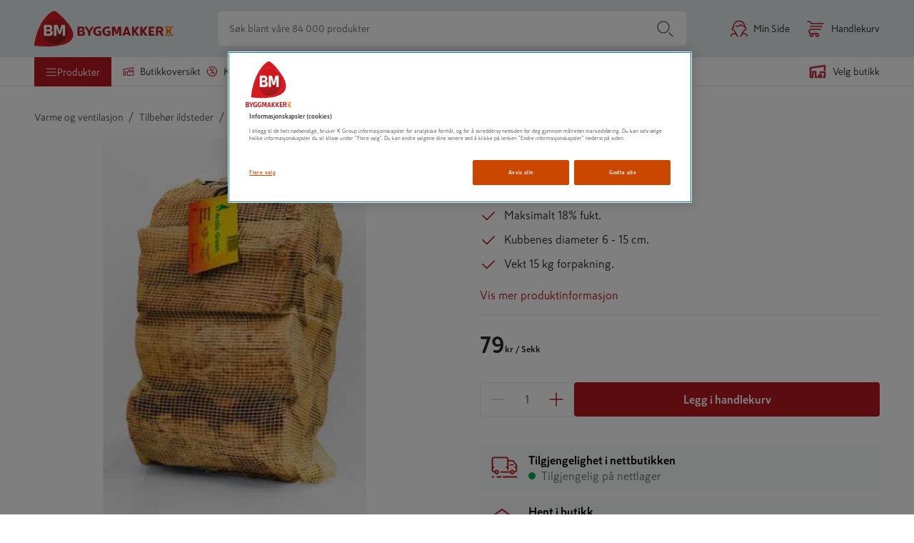

--- FILE ---
content_type: text/css; charset=utf-8
request_url: https://www.byggmakker.no/static/main.8798a97c9ed44f97d301.css
body_size: 59039
content:
img[alt=booking-service-image]{margin-top:64px}img[alt="*booking-service-icon"]{height:20px;width:20px}
.media{padding:0}.media img{width:100%;height:100%;margin:0 auto 16px}@supports(object-fit: cover){.media img{object-fit:cover;display:block;width:100%}}.media--wide-content{display:flex;align-items:center}.media--article-se img{width:auto}@supports(object-fit: cover){.media--article-se img{width:auto}}@media(min-width: 56.25em){.media{padding:0;margin:0 auto 32px;max-width:100%}.media--vertical{max-width:768px}@supports(object-fit: cover){.media img{width:100%;height:auto}}.media--wide-content{margin:0;padding:0}.media--wide-content img{height:36rem;width:100%}.media--article-se img{width:auto}@supports(object-fit: cover){.media--article-se img{width:auto}}}
.conditional-link--base{color:#292929;text-decoration:none}.conditional-link--base-active{color:#cb4700;font-weight:bold;text-decoration:none}
.text-block{margin:0 16px 24px}.text-block:last-of-type{padding-bottom:32px}.text-block pre{white-space:normal;margin:0;margin-bottom:24px;font-size:1.6rem;line-height:1.8}.text-block__text{margin-bottom:24px;font-size:1.6rem;line-height:1.8}.text-block__text--loyalty-input{padding:0}.text-block__text--warning-msg{padding:0;line-height:1.2}.text-block__text--store-page,.text-block__text--service-page,.text-block__text--sisu-page,.text-block__text--b2b-page{color:#fff;margin:16px;display:none}.text-block__text--gdpr-msg{padding:0;font-size:1.4rem}.text-block__h2{font-size:2rem;line-height:1.4;scroll-margin-top:20.8rem}@media(min-width: 56.25em){.text-block__h2{font-size:2.4rem;line-height:1.7}}.text-block__h3{font-size:1.6rem;line-height:1.4;scroll-margin-top:20.8rem}@media(min-width: 56.25em){.text-block__h3{font-size:2rem;line-height:1.7}}.text-block__text+.text-block__media{margin-top:32px}.text-block__list{margin:0 0 24px 0;padding:0 0 0 16px;list-style-position:outside}.text-block__list li{margin-bottom:8px}.text-block__list--warning-msg{font-size:1.4rem;margin-bottom:0}.text-block__list--warning-msg li{margin-bottom:0}.text-block__list--gdpr-msg li{margin-bottom:8px}.text-block--column-layout{margin:0}.text-block--column-layout:last-of-type{padding-bottom:0}.text-block--column-layout .text-block__text{margin-bottom:0}@media(min-width: 56.25em){.text-block{max-width:768px;margin:0 auto 24px;padding:0}.text-block__text{padding:0;font-size:1.6rem;line-height:1.625}.text-block__text+.media{margin-top:64px}.text-block__text--gdpr-msg{font-size:1.4rem}.text-block__text--store-page,.text-block__text--service-page,.text-block__text--sisu-page,.text-block__text--b2b-page{display:block;margin-right:auto;margin-left:auto;max-width:768px}.text-block__h2{padding:0;margin-top:48px}.text-block__h3{padding:0;margin-top:32px}.text-block__h2:first-of-type,.text-block__h3:first-of-type{margin-top:0}.text-block__text+.text-block__media{margin-bottom:32px}.text-block__list{margin-bottom:48px}.text-block__list--warning-msg{margin-bottom:0;font-size:1.6rem}.text-block__list--gdpr-msg{margin-bottom:24px}.text-block--align-left{max-width:1216px;padding:0 16px}.text-block--column-layout{margin:0}.text-block--column-layout .text-block__h2,.text-block--column-layout .text-block__h3{margin-top:16px}.text-block--column-layout .text-block__text{margin-bottom:16px}}
.discount-circular-tag{border-radius:50%;background-color:#cb4700;width:58px;height:58px;text-align:center;vertical-align:middle;position:absolute;top:16px;right:16px;font-size:1.4rem;display:flex;align-items:center;justify-content:center;letter-spacing:.8px;color:#fff;font-weight:normal;z-index:1;background-color:#b81921;font-weight:700}.discount-circular-tag--small{width:32px;height:32px;font-size:1rem;top:0;right:-24px;right:10px}.discount-circular-tag--orange{background:#ff6900}.discount-category-tag{background-color:#cb4700;padding:6px;font-size:1rem;text-transform:uppercase;max-width:75%;letter-spacing:.8px;margin-top:auto;color:#fff}@media(min-width: 56.25em){.discount-circular-tag{width:80px;height:80px;font-size:2rem;top:32px;right:32px}.discount-circular-tag--medium{width:66px;height:66px;font-size:1.8rem}.discount-circular-tag--small{width:40px;height:40px;font-size:1.2rem;top:0;right:-24px;right:10px}.discount-category-tag{font-size:1rem;padding:6px}}
.ribbon-wrapper{position:absolute;z-index:3}.ribbon-wrapper .ribbon-tag{height:27px;vertical-align:middle;display:flex;align-items:center;justify-content:center;z-index:1;padding-right:8px;padding-left:8px;width:-moz-max-content !important;width:fit-content !important;gap:4px}.ribbon-wrapper .ribbon-tag .text-block__text{margin:auto;text-align:center;font-size:1.6rem;letter-spacing:.8px;color:#fff;font-weight:normal}.ribbon-wrapper .ribbon-tag .text-link{color:#fff}.ribbon-wrapper .ribbon-tag--small{height:18px;padding-right:4px;padding-left:4px}.ribbon-wrapper .ribbon-tag--small .text-block__text{margin:auto;font-size:1rem}.ribbon-wrapper .ribbon-tag--medium-no{height:1.8rem;max-width:100%}.ribbon-wrapper .ribbon-tag--medium-no .text-block__text{font-size:1rem;white-space:nowrap;overflow:hidden;text-overflow:ellipsis}.ribbon-wrapper .ribbon-tag--orange{background-color:#cb4700}.ribbon-wrapper .ribbon-tag--outlet{background-color:#cb4700}.ribbon-wrapper .ribbon-tag--purple{background-color:#330072}.ribbon-wrapper .ribbon-tag--gray{background-color:#b4b4b4}.ribbon-wrapper .ribbon-tag--red{background-color:#b81921}.ribbon-wrapper .ribbon-tag--info-purple,.ribbon-wrapper .ribbon-tag--info-light-red{display:none}.ribbon-wrapper .ribbon-tag--black{background-color:#000}.ribbon-wrapper .ribbon-tag--red-goodiy{background-color:#da291c}.ribbon-wrapper .ribbon-tag--yellow-fxa{background-color:#ffdd02}.ribbon-wrapper .ribbon-tag--yellow-fxa .text-block__text{color:#000}.ribbon-wrapper .ribbon-tag--out-of-stock{background-color:#b4b4b4}@media(min-width: 56.25em){.ribbon-wrapper .ribbon-tag{height:27px;top:0;padding-right:8px;padding-left:8px}.ribbon-wrapper .ribbon-tag .text-block__text{margin:auto}.ribbon-wrapper .ribbon-tag--small .text-block__text{font-size:1.6rem}.ribbon-wrapper .ribbon-tag--medium-no .text-block__text{font-size:1.4rem}.ribbon-wrapper .ribbon-category-tag{font-size:1rem;padding:6px}}.ribbon-wrapper--medium{left:auto;right:auto;top:24px;margin-left:5px}.ribbon-wrapper--medium-no{top:2.5rem;max-width:100%}.ribbon-wrapper--medium-no.ribbon-wrapper--outlet{top:36px}.ribbon-wrapper--small{top:8px}.ribbon-wrapper--large{top:40px}.ribbon-wrapper--large.ribbon-wrapper--outlet{top:0;position:initial}.ribbon-wrapper--store{top:40px}.ribbon-wrapper--store.ribbon-wrapper--outlet{top:0;position:initial;display:flex;justify-content:flex-end;margin-right:8px}.ribbon-wrapper--price{position:initial}.ribbon-wrapper--basket .ribbon-tag{top:-32px}.ribbon-wrapper--outlet .ribbon-tag--outlet{height:27px;position:relative;color:#fff;padding-top:0;margin-top:2px}.ribbon-wrapper--outlet .ribbon-tag--outlet--info-purple,.ribbon-wrapper--outlet .ribbon-tag--outlet--info-light-red{display:none}.ribbon-wrapper--outlet .ribbon-tag--outlet--small,.ribbon-wrapper--outlet .ribbon-tag--outlet--medium-no{top:16px;top:0;margin-top:0}.ribbon-wrapper--outlet .ribbon-tag--outlet .text-block__text{font-size:1.2rem;font-weight:900;color:#2d2f2e;padding:0;color:#fff;font-size:1.4rem}.ribbon-wrapper--outlet .action-link{text-decoration:none}.ribbon-wrapper--info-box{position:relative;z-index:initial}.ribbon-wrapper--info-box p{color:#e6ebee;display:inline-block;position:relative;margin-bottom:0}.ribbon-wrapper--info-box a{color:#b81921;text-decoration:none}.ribbon-wrapper--info-box p{color:#000}.ribbon-wrapper .warning-message{display:none}.ribbon-wrapper .warning-message--info-purple,.ribbon-wrapper .warning-message--info-light-red{display:block}
.tooltip-popup{box-shadow:0 8px 20px rgba(0,0,0,.1);border-radius:4px;max-width:352px;padding:8px;z-index:100;font-size:1.2rem;line-height:1.5;color:#000;background:#fff;forced-color-adjust:none;outline:none;transform:translate3d(0, 0, 0);transition:transform 120ms,opacity 120ms}.tooltip-popup[data-entering],.tooltip-popup[data-exiting]{transform:var(--origin);opacity:0}.tooltip-popup .react-aria-OverlayArrow svg{display:block}.tooltip-popup__color-primary{color:#000;background:#fff}.tooltip-popup__color-primary .react-aria-OverlayArrow svg{fill:#fff}.tooltip-popup__color-secondary{background:#000;color:#fff}.tooltip-popup__color-secondary .react-aria-OverlayArrow svg{fill:#000}.tooltip-popup__color-purple{background:#330072;color:#fff}.tooltip-popup__color-purple .react-aria-OverlayArrow svg{fill:#330072}.tooltip-popup__color-orange{background:#cb4700;color:#fff}.tooltip-popup__color-orange .react-aria-OverlayArrow svg{fill:#cb4700}.tooltip-popup--mobile{position:fixed;z-index:1050;width:auto;max-width:90vw;min-width:200px;word-wrap:break-word;overflow-wrap:break-word;white-space:normal;text-align:left;box-sizing:border-box}.tooltip-popup--mobile .react-aria-OverlayArrow{position:absolute;top:100%;left:50%;transform:translateX(-50%)}.tooltip-popup--mobile.tooltip-popup__color-primary .react-aria-OverlayArrow svg{fill:#fff}.tooltip-popup--mobile.tooltip-popup__color-secondary{bottom:auto;top:50%;left:100%;transform:translateY(-50%);margin-bottom:0;margin-left:8px}.tooltip-popup--mobile.tooltip-popup__color-secondary .react-aria-OverlayArrow{position:absolute;top:50%;left:-8px;transform:translateY(-50%) rotate(90deg)}.tooltip-popup--mobile.tooltip-popup__color-secondary .react-aria-OverlayArrow svg{fill:#000}.tooltip-popup--mobile.tooltip-popup__color-purple .react-aria-OverlayArrow svg{fill:#330072}.tooltip-popup--mobile.tooltip-popup__color-orange{min-width:150px;max-width:250px}.tooltip-popup--mobile.tooltip-popup__color-orange .react-aria-OverlayArrow svg{fill:#cb4700}.tooltip-popup[data-placement=top]{margin-bottom:8px;--origin: translateY(4px)}.tooltip-popup[data-placement=bottom]{margin-top:8px;--origin: translateY(-4px)}.tooltip-popup[data-placement=bottom] .react-aria-OverlayArrow svg{transform:rotate(180deg)}.tooltip-popup[data-placement=right]{margin-left:8px;--origin: translateX(-4px)}.tooltip-popup[data-placement=right] .react-aria-OverlayArrow svg{transform:rotate(90deg)}.tooltip-popup[data-placement=left]{margin-right:8px;--origin: translateX(4px)}.tooltip-popup[data-placement=left] .react-aria-OverlayArrow svg{transform:rotate(-90deg)}
.icon-info-circle--loyalty-input{position:absolute;top:1.2rem;right:1.2rem}.icon-info-circle path{fill:#292929}.icon-info-circle--error path{fill:#d0021b}.icon-info-circle--info path{fill:#330072}.icon-info-circle--success path{fill:#4ad771}.icon-info-circle--orange path{fill:#cb4700}.icon-info-circle--adaptive path{fill:currentColor}.icon-info-circle--byggmakker{vertical-align:middle}.icon-info-circle--byggmakker path{fill:#b81921}
.tooltip-info{position:relative;display:inline-block}.tooltip-info-icon{padding:0;border:none;background:rgba(0,0,0,0);min-height:0;display:flex;align-items:center}.tooltip-info-icon svg{display:block}.tooltip-info-icon__size-14 svg{width:14px;height:14px}.tooltip-info-icon__size-16 svg{width:16px;height:16px}.tooltip-info-icon__size-20 svg{width:20px;height:20px}.tooltip-info-icon__size-22 svg{width:22px;height:22px}.tooltip-info-icon__size-24 svg{width:24px;height:24px}.tooltip-info-icon__color-default{color:#ff6900}.tooltip-info-icon__color-text{color:#000}.tooltip-info-icon__color-background{color:#fff}.tooltip-info-icon__color-background svg path{fill:#fff}.tooltip-info-icon__color-thunderbird{color:#b81921}.tooltip-info-icon__color-horizon{color:#5b879a}.tooltip-info-icon__color-cornflower-blue{color:#5bb79a}.tooltip-info-icon__color-k-rauta-orange{color:#cb4700}.tooltip-info-icon__color-main-icon{color:#b81921}.tooltip-info-icon__color-main-icon svg path{fill:#b81921}.tooltip-info-icon__display-inline-block{display:inline-block}.tooltip-info-icon__display-block{display:block}.tooltip-info-icon__display-inline{display:inline}
.warning-message{color:#e6ebee;display:inline-block;background-color:#f5f3f8;border-top:2px solid #e6ebee;padding:1em 1em 1em 3.5em;position:relative;margin-top:1.5em}.warning-message--fib2b{color:#664095;border-top-color:#664095}.warning-message--full-width{width:100%}.warning-message--b2b-store-delivery-unavailable{margin-top:0}.warning-message--info-purple,.warning-message--info-light-red{color:#000;background-color:#f7f9fa;border:none;border-radius:8px;margin:0 0 1rem}.warning-message--info-light-red{background-color:#f7e8e9}.warning-message svg{position:absolute;top:1em;left:1em}.warning-message svg path{fill:currentColor}
.ribbon-tag-extended{border:1px solid #cb4700;border-radius:4px;margin-top:24px;margin-bottom:24px}.ribbon-tag-extended__header{position:relative;background-color:#cb4700;padding:8px 16px;font-weight:bold;font-size:16px;text-align:center}.ribbon-tag-extended__header span{position:relative;z-index:2;color:#fff}.ribbon-tag-extended__header p{color:#fff;padding:0}.ribbon-tag-extended__header::after{content:"";position:absolute;top:4px;left:50%;transform:translateX(-50%);transform:rotate(45deg);transform-origin:left top;background-color:#cb4700;width:32px;height:32px}.ribbon-tag-extended--info-purple-extended{border:1px solid #330072}.ribbon-tag-extended--info-purple-extended .ribbon-tag-extended__header{background-color:#330072}.ribbon-tag-extended--info-purple-extended .ribbon-tag-extended__header::after{background-color:#330072}.ribbon-tag-extended__content{padding:8px;display:flex}.ribbon-tag-extended__content__image{margin-right:16px;flex-basis:120%}@media(min-width: 37.5em){.ribbon-tag-extended__content__image{flex-basis:50%}}.ribbon-tag-extended__content__image img{max-width:100%}.ribbon-tag-extended__content__text{flex-grow:1;display:flex;flex-direction:column;justify-content:center}.ribbon-tag-extended__content__text p{color:#292929;padding:0}
.blacklisted-cover{position:absolute;top:0;left:0;z-index:2;width:100%;height:100%;background-color:rgba(255,255,255,.95);display:flex;justify-content:center;align-items:center;background-color:rgba(255,255,255,0)}.blacklisted-cover__title{display:table-cell;vertical-align:middle;padding:4px;text-align:center;font-weight:bold;font-size:2rem}.blacklisted-cover--huge{align-items:flex-start}.blacklisted-cover--huge .blacklisted-cover__title{font-size:44px}.blacklisted-cover--huge .blacklisted-cover__title-wrapper{display:flex;align-items:center;height:calc(100vh - 5.4rem - 12rem)}@media(min-width: 37.5em){.blacklisted-cover--huge .blacklisted-cover__title-wrapper{height:calc(100vh - 7rem - 16rem)}}.blacklisted-cover~.product-card,.blacklisted-cover~.product-page__row,.blacklisted-cover~.product-page__top-row{filter:blur(10px)}
.product-card{overflow:hidden;max-width:300px;background:#fff;text-decoration:none;color:#292929;font-weight:normal;padding:1.6rem 1.6rem 0;display:flex;flex-direction:column;justify-content:space-between;height:100%;flex:1;gap:16px;flex:inherit;height:auto}.product-card__product-name{flex:1}.product-card__product-name:focus-visible{z-index:1}.product-card__for-screenreader{display:block;margin:0;height:0;padding:0}.product-card__product-link{overflow:hidden;max-width:300px;background:#fff;text-decoration:none;color:#292929;font-weight:normal;padding:0 1.6rem}.product-card__sustainability-icons{position:absolute;right:1.6rem;bottom:16px;overflow:visible;z-index:10}.product-card__sustainability-icons img{width:16px;height:16px}.product-card__etim-attributes{display:flex;flex:1;padding:0 1.6rem;font-size:1.4rem;margin:4px 0 16px}.product-card__etim-attributes dl{display:flex;flex-direction:column;gap:4px;width:100%;margin:0}.product-card__etim-attributes__row{display:flex;justify-content:space-between;align-items:baseline;gap:4px;overflow:hidden;max-width:252px}.product-card__etim-attributes__row dt{color:#525655;margin:0;white-space:nowrap;flex-shrink:1;overflow:hidden;text-overflow:ellipsis}.product-card__etim-attributes__row dd{font-weight:500;color:#2d2f2e;margin:0;white-space:nowrap;flex-shrink:0;overflow:hidden;text-overflow:ellipsis;max-width:248px}.product-card__etim-attributes__row hr{flex-grow:1;border:none;border-bottom:1px solid #ccc;margin:0}.product-card__thumbnails-list-placeholder{display:block;margin-top:auto;height:fit-content;min-height:6px}.product-card .product-card__carousel-container .carousel{height:100%}.product-card .product-card__carousel-container .carousel .product-card__carousel{height:100%}.product-card .product-card__carousel-container .carousel .product-card__carousel-image{width:100%}.product-card .product-card__carousel-container .carousel .product-card__carousel .slick-slide{padding:0 1px}.product-card .product-card__carousel-container .carousel .product-card__carousel .slick-dots{display:none !important}.product-card .product-card__carousel-container .carousel .product-card__carousel .arrow-next{right:-3.5rem}.product-card .product-card__carousel-container .carousel .product-card__carousel .arrow-prev{left:-3.5rem}.product-card .product-card__carousel-container .carousel .product-card__carousel .arrow-button{width:4rem;height:4rem;min-height:4rem;border-radius:2.8rem;background:rgba(234,234,234,.5333333333);padding:0;top:initial}.product-card .product-card__carousel-container .carousel .product-card__carousel .arrow-button .icon-big-arrow{width:22px;height:22px}.product-card .product-card__carousel-container .carousel .product-card__carousel .slick-list{max-height:100%}.product-card .product-card__carousel-container .carousel .product-card__carousel .arrow-button{width:2rem;height:2rem;min-height:2rem}.product-card .product-card__carousel-container .carousel .product-card__carousel .arrow-button .icon-big-arrow{width:10px;height:10px}.product-card .product-card__carousel-container .carousel .product-card__carousel .arrow-next{right:0}.product-card .product-card__carousel-container .carousel .product-card__carousel .arrow-prev{left:0}.product-card .lazyload-placeholder{height:128px}.product-card__container{position:relative;z-index:1;min-height:100%;display:flex;background:#fff;flex-direction:column;justify-content:space-between}.product-card__container .card-availability{order:4}.product-card__container .info-text--small{order:5}.product-card__container .product-card-label-container{padding:0 1.6rem}.product-card__image-outer-container{position:relative;overflow:visible;overflow:hidden}.product-card__image-container{position:relative;padding-bottom:77.42%;margin:0 24px;order:0;margin:0 -10px}.product-card__k-plussa{z-index:1;position:absolute;top:0;left:-24px;width:140px;max-width:100%}.product-card__loyalty-price-label{font-size:.8rem;z-index:1;background:#cb4700;color:#fff;letter-spacing:.8px;padding:4px 6px;position:absolute;bottom:0;left:-24px}.product-card__loyalty-price-label--price-view{position:relative;left:0;margin-right:4px}.product-card__image{position:absolute;display:block;width:100%;height:100%;object-fit:contain}.product-card__name{overflow:hidden;max-width:300px;background:#fff;text-decoration:none;color:#292929;font-weight:normal;padding-top:0;font-size:1.4rem;display:block;font-weight:inherit;overflow:hidden;word-wrap:break-word;flex-grow:1;hyphens:auto;-webkit-hyphens:auto;-moz-hyphens:auto;-ms-hyphens:auto;text-decoration:none;margin:0}.product-card__no-availability{height:120px;order:3}.product-card__no-availability--short{height:62px;margin:16px 0}.product-card--carousel{min-width:16rem}.product-card--carousel .product-card__image-container{padding:16px 0;height:14.5rem;display:flex;align-items:center;justify-content:center}.product-card--carousel .product-card__image{position:relative;max-width:18rem}.product-card--carousel .product-card__carousel-container{transform:none}.product-card--carousel .product-card__carousel-container .product-card__carousel.slick-slider .arrow-next{right:0}.product-card--carousel .product-card__carousel-container .product-card__carousel.slick-slider .arrow-prev{left:0}.product-card__price-history-container.price-history-container{overflow:hidden;max-width:300px;background:#fff;text-decoration:none;color:#292929;font-weight:normal}.product-card__no-price-label{font-weight:bold;font-size:1.4rem;color:#000;margin:0 1.6rem .8rem}.product-card__no-avail-no-price-label{font-weight:bold;font-size:1.6rem;color:#000;margin:0 0 .8rem}.product-card__no-price-availabilities{margin:0 1.6rem;padding-bottom:16px}.product-card__button-wrapper{background:#fff;order:1;display:flex;flex-direction:column;justify-content:center}.product-card__button-wrapper a{color:rgba(0,0,0,0);margin-top:0}.product-card__button-wrapper a .button--read-more{margin-bottom:0}.product-card__button-wrapper--kbygg{flex-direction:column-reverse;gap:8px}.product-card__button-wrapper--kbygg .button,.product-card__button-wrapper--kbygg .buy-button{margin:0}.product-card__button-wrapper--buy-button-visible{display:flex;flex-direction:row;justify-content:space-between;padding:0 1.6rem 16px;padding:16px 16px 0}.product-card__button-wrapper--buy-button-visible .buy-button{margin-top:0}.product-card__read-more-and-counter-group{display:contents}@media(min-width: 375px){.product-card__button-wrapper--buy-button-visible a{flex-grow:1;width:100%;margin-right:4px}.product-card__button-wrapper--buy-button-visible a{width:unset;margin-right:0}.product-card__button-wrapper--buy-button-visible .product-card__button-choose-variant{flex-grow:1;width:100%;margin:0;border-radius:4px}.product-card__button-wrapper--buy-button-visible .product-card__button-choose-variant span{margin:0}.product-card__etim-attributes{display:none}}@media(min-width: 56.25em){.products{padding-top:24px}.product-card--carousel{max-width:29rem}.product-card--carousel .product-card__image-container{height:21rem}.product-card--carousel .product-card__image{max-width:25rem}.product-card--carousel .product-card__carousel-container{max-width:20rem}.product-card--carousel .product-card__carousel-container .product-card__carousel.slick-slider .arrow-next{right:-1.5rem}.product-card--carousel .product-card__carousel-container .product-card__carousel.slick-slider .arrow-prev{left:-1.5rem}.product-card__etim-attributes{display:flex;font-size:1.4rem}.product-card__no-price-label{font-size:1.6rem}.product-card__no-price-button{font-size:1.6rem}.product-card__price-text{color:#242424}.product-card .product-card__carousel-container .product-card__carousel.slick-slider{min-height:175px}.product-card .product-card__carousel-container .product-card__carousel .arrow-button{width:48px;height:48px;padding:0;display:none !important}.product-card .product-card__carousel-container .product-card__carousel .arrow-button .icon-big-arrow{width:24px;height:24px}.product-card .product-card__carousel-container .carousel .product-card__carousel .arrow-button{width:4rem;height:4rem;min-height:4rem}.product-card .product-card__carousel-container .carousel .product-card__carousel .arrow-button .icon-big-arrow{width:22px;height:22px}.product-card:hover .product-card__carousel .arrow-button{display:block !important}}@media(min-width: 76.25em){.product-card__no-availability{height:90px}.product-card__no-availability--short{height:42px}}.retail_product>.product-card{padding-bottom:1.6rem}.testfreaks-item .testfreaks-items{display:block !important}.testfreaks-item .testfreaks-items:not(:first-child){display:none !important}
.campaign-label-wrapper{position:absolute;z-index:1;top:8px}.campaign-label-wrapper--top-mobile{z-index:3;position:relative}.campaign-label-wrapper .campaign-label{color:#fff;padding:4px 8px}.campaign-label-wrapper .campaign-label--small{font-size:1.4rem}.campaign-label-wrapper .campaign-label--medium{font-size:1.8rem}.campaign-label-wrapper .campaign-label.label-orange{background:#ff6900;text-transform:uppercase;font-weight:900}.campaign-label-wrapper .campaign-label.label-red{background:#b62c33;text-transform:uppercase;font-weight:900}.campaign-label-wrapper .campaign-label.label-yellow{background:#e8d73f}
.image-placeholder{display:block;position:absolute;background-color:#fff;width:100%;height:100%}.image-placeholder svg{width:100%;height:100%}
.icon-big-arrow use{fill:#292929}.icon-big-arrow--back-to-top use{fill:#fff}.icon-big-arrow--direction-up{transition:transform .5s;transform:rotate(-0.75turn)}.icon-big-arrow--direction-right{transition:transform .5s;transform:rotate(-0.5turn)}.icon-big-arrow--direction-left{transition:transform .5s;transform:rotate(0turn)}.icon-big-arrow--direction-down{transition:transform .5s;transform:rotate(-0.25turn)}@media(min-width: 56.25em){.icon-big-arrow--back{display:none}.icon-big-arrow--back-to-top use{fill:#242424}.icon-big-arrow--carousel-list{width:2.5rem;height:2.5rem}.icon-big-arrow--carousel-list use{fill:#b4b4b4}}
.arrow-button{display:none !important;position:absolute;top:calc(50% - 3.2rem);z-index:1;width:4.8rem;height:4.8rem;line-height:0;cursor:pointer;border:0;border-radius:3.2rem;background-color:rgba(255,255,255,.7)}.arrow-button--slider{display:block !important}.arrow-prev{left:1.6rem}.arrow-next{right:1.6rem}@media(min-width: 56.25em){.arrow-button{display:block !important;visibility:hidden}.arrow-button--visible{visibility:visible}.arrow-button--carousel-list{background-color:#ebe6f0;position:absolute;padding:0;background-color:#b81921}.arrow-button--carousel-list svg path{fill:#fff}.slick-slider:hover .arrow-button{visibility:visible}}
.icon--contact-information{width:3rem;height:3rem}.icon--contact-information use{fill:#b81921}.icon--call-to-action{width:4rem;height:4rem;position:absolute;top:-4px}.icon--call-to-action use{fill:#b81921}.icon--side-menu{margin-right:1.6rem;width:24px;height:24px}.icon--side-menu path{fill:#707070}.icon--side-menu use{fill:#707070}.icon--active path{fill:#cb4700}.icon--active use{fill:#cb4700}.icon--category{margin-right:.7rem;width:3.3rem;height:3.3rem;position:relative;left:-4px}.icon--category use{fill:#707070}.icon--large{width:4.8rem;height:4.8rem}.icon--fib2b-checkout{width:2.4rem;height:2.4rem;flex-shrink:0;flex-grow:0}.icon--fib2b-checkout use{fill:#cb4700}.icon--disabled{width:2.4rem;height:2.4rem;flex-shrink:0;flex-grow:0}.icon--disabled use{fill:#707070}.icon--order--product-comment,.icon--order--delivery-comment{width:1.8rem;height:1.8rem;flex-shrink:0;flex-grow:0;margin-right:2px}.icon--order--product-comment path,.icon--order--delivery-comment path{fill:#b81921}.icon--checkout-help-desk{width:2.4rem;height:2.4rem}.icon--checkout-help-desk use,.icon--checkout-help-desk path{fill:#b81921}.icon.mypages-navigation__icon{color:#cb4700;fill:#cb4700}.icon.mypages-navigation__icon use{fill:#cb4700}.icon.mypages-navigation__icon.white{color:#fff;fill:#fff}.icon.mypages-navigation__icon.white path{color:#fff;fill:#fff}.icon.mypages-navigation__icon.white g{color:#fff}.icon-question-mark{color:#cb4700}.icon.file-icon{color:#b81921}@media(min-width: 56.25em){.icon--contact-information{width:4rem;height:4rem}.icon--call-to-action{width:5rem;height:5rem}.icon--fib2b-checkout{width:2.4rem;height:2.4rem}.icon--fib2b-checkout use{fill:#cb4700}.icon--disabled{width:2.4rem;height:2.4rem}.icon--disabled use{fill:#707070}}
.icon-arrow use{fill:#707070}.icon-arrow--direction-up{transition:transform .5s;transform:rotate(-0.5turn)}.icon-arrow--direction-down{transition:transform .5s;transform:rotate(0turn)}.icon-arrow--direction-right{transition:transform .5s;transform:rotate(-0.25turn)}.icon-arrow--direction-left{transition:transform .5s;transform:rotate(-0.75turn)}.icon-arrow--top-navigation{position:relative;top:2px;left:3px}.icon-arrow--top-navigation use{fill:#292929}.icon-arrow--breadcrumb-link-white{height:1.6rem}.icon-arrow--breadcrumb-link-white use{fill:#fff}.icon-arrow--breadcrumb-link-white-box use{fill:#cb4700;fill:#b81921}.icon-arrow--header-go-back-layout use{fill:#fff}.icon-arrow--mobile-back-nav-header use{fill:#fff;fill:#b81921}.icon-arrow--checkout-view use{fill:#292929}.icon-arrow--swedish-checkout-header use{fill:#fff}.icon-arrow--norway-checkout-header use{fill:#b81921}.icon-arrow--klarna-iframe use{fill:#292929}.icon-arrow--menu-item{position:absolute;right:1.5rem}.icon-arrow--toggleable-mobile{position:absolute;right:0}.icon-arrow--toggleable-desktop{position:absolute;right:16px}.icon-arrow--faq{position:absolute;right:0;top:35%}.icon-arrow--select{margin:0;padding:0;position:absolute;right:1.3rem;top:1.3rem;pointer-events:none}.icon-arrow--select use{fill:#292929}.icon-arrow--back use{fill:#292929}.icon-arrow--article-nav{min-width:24px;min-height:24px}.icon-arrow--article-nav use{fill:#b81921}
.carousel .slick-slider{position:relative;box-sizing:border-box;user-select:none;-webkit-touch-callout:none;-ms-touch-action:pan-y;touch-action:pan-y;-webkit-tap-highlight-color:rgba(0,0,0,0)}.carousel .slick-list{width:100%;position:relative;display:block;overflow:hidden;margin:0;padding:0}.carousel .slick-list.dragging{cursor:hand}.carousel .slick-track{position:relative;top:0;left:0}.carousel .slick-track::before,.carousel .slick-track::after{display:table;content:""}.carousel .slick-track::after{clear:both}.carousel .slick-slide{float:left;min-height:1px;justify-content:center}.carousel .slick-slide div{width:100%}.carousel [dir=rtl] .slick-slide{float:right}.carousel .slick-slide.dragging img{pointer-events:none}.carousel .slick-initialized{display:flex;justify-content:center;align-items:center}.carousel .slick-initialized .slick-slide{display:flex;align-items:center;justify-content:center}.carousel .slick-dots{position:absolute}.carousel .slick-dots li{background-color:#dbdcdc;border:.25rem solid #dbdcdc;border-radius:100%;height:8px;width:8px;margin-left:.8rem;cursor:pointer;transition:border 200ms ease-in-out,background-color 400ms ease-in-out;position:relative;display:inline-block;padding:0}.carousel .slick-dots li.slick-active{border-color:#cb4700;background-color:#cb4700}.carousel .slick-dots li button{font-size:0;line-height:0;display:block;width:20px;min-height:20px;padding:5px;cursor:pointer;color:rgba(0,0,0,0);border:0;background:rgba(0,0,0,0);position:absolute;top:-8px;left:-8px}.carousel .slick-dots li button:hover::before,.carousel .slick-dots li button:focus::before{opacity:1}@media(min-width: 56.25em){.carousel .slick-slider{min-height:560px}.carousel .slick-initialized .slick-slide{display:flex}.carousel .slick-dots{display:none !important}}.carousel-fullscreen{position:fixed;top:0;left:0;background:#fff;width:100%;height:100%;z-index:10;overflow-y:scroll;padding-bottom:48px}.carousel-fullscreen-back-button{margin:24px 12px;display:flex;align-items:center;background:none;border:none}
.icon-price-history-clock path,.icon-price-history-eur path,.icon-price-history-kr path{fill:#cb4700}
.price-history-box-wrapper{position:relative;margin-right:4px}.price-history-box{border-radius:4px;position:absolute;z-index:2;border:1px solid #cb4700;background-color:#fff}.price-history-box--product-card{top:200px;width:100%}.price-history-box--product-page{left:0;top:-100px;width:300px}.price-history-box__header{padding:16px}.price-history-box__header span{display:inline;font-size:1.8rem;font-weight:bold}.price-history-box__header__close-button{float:right;display:block;width:24px;height:24px;min-height:0;border:none;background-color:rgba(0,0,0,0);color:#cb4700}.price-history-box__header__close-button:hover{cursor:pointer}.price-history__body{display:flex;padding:8px 16px 16px}.price-history__body__icon{width:48px;height:48px;background-color:rgba(203,71,0,.2);border-radius:32px;display:grid}.price-history__body__icon .icon{margin:auto}.price-history__body__info{width:calc(100% - 48px);padding-left:16px}.price-history__body__info span{display:block;font-size:1.4rem}.price-history__body__info__previous-price span{display:inline}.price-history__footer{padding:16px 16px;background-color:rgba(203,71,0,.2)}.price-history__footer__title{font-size:1.6rem;font-weight:bold}.price-history__footer__price .price-view__sale-price-container{color:#cb4700}.price-history-modal{position:relative}.price-history-modal__header{padding:8px 24px 0}.price-history-modal__header h1{font-size:1.8rem}.price-history-modal .modal{width:90%;border-radius:8px;border:1px solid #cb4700;margin-left:auto;margin-right:auto;top:20%;bottom:auto}.price-history-modal__btn-group{display:flex;justify-content:center;margin-top:16px}.price-history-modal__btn-group button:first-of-type{margin-right:8px}@media(min-width: 56.25em){.price-history-modal .modal{max-width:640px;top:50%;left:50%;transform:translate(-50%, -50%);margin-left:inherit;margin-right:inherit}}.price-history-container{padding-bottom:0;margin-top:8px;display:flex;justify-content:space-between;margin:0;padding:0}.price-history-container .price-view{margin-top:8px;display:inline-block}@media(min-width: 56.25em){.price-history-container .price-view{margin-top:0}}.price-history-button-wrapper--product-card{display:inline-block;margin-left:8px}.price-history-button-wrapper .price-history-button{display:block;position:relative;border:0;padding:0;background-color:#fff;height:32px;line-height:32px;bottom:4px}@media(min-width: 56.25em){.price-history-button-wrapper .price-history-button{height:40px;line-height:40px}}@media(min-width: 76.25em){.price-history-button-wrapper .price-history-button{height:48px;line-height:48px}}.price-history-button-wrapper .price-history-button__circle{display:inline;float:left;width:32px;height:32px;line-height:32px;border-radius:32px;background-color:rgba(203,71,0,.2)}@media(min-width: 56.25em){.price-history-button-wrapper .price-history-button__circle{width:40px;height:40px;line-height:40px}}@media(min-width: 76.25em){.price-history-button-wrapper .price-history-button__circle{width:48px;height:48px;line-height:48px}}.price-history-button-wrapper .price-history-button__circle__icon{display:grid;width:100%;height:100%}.price-history-button-wrapper .price-history-button__circle__icon .icon{margin:auto}.price-history-button-wrapper .price-history-button__text{margin-left:8px;font-size:1.6rem;color:#cb4700}.price-history-button-wrapper .price-history-button:hover{cursor:pointer}.price-history-text-version{text-align:left}.price-history-text-version__large{color:#2d2f2e;font-size:16px;font-weight:500;line-height:1.8rem}.price-history-text-version__medium,.price-history-text-version__small{color:#2d2f2e;font-size:12px;font-weight:500;line-height:1.4rem}
.thumbnail{box-sizing:border-box;border:1px solid #eaeaea;margin:4px;padding:0;background:#fff;width:64px;height:64px;align-items:center;justify-content:center;cursor:pointer;display:none}.thumbnail--active{border:2px solid #cb4700}@media(min-width: 56.25em){.thumbnail--visible{display:flex}}
.thumbnails-list{-ms-overflow-style:none;scrollbar-width:none;margin:0 1.6rem;display:flex;flex-direction:column;margin-top:auto}.thumbnails-list::-webkit-scrollbar{display:none}.thumbnails-list__header{font-size:1.4rem;margin-left:2px;margin-bottom:2px}.thumbnails-list__thumbnails{white-space:nowrap;height:42px;display:flex;align-items:center}.thumbnails-list .thumbnail{height:42px;width:42px;border:1px solid #d7d6d7;margin:0 2px;border-radius:4px;background-color:#fff;cursor:pointer;display:inline-block;overflow:hidden;min-height:auto}.thumbnails-list .thumbnail--active{border-color:#ff6900}.thumbnails-list .thumbnail--size{min-width:fit-content;font-size:1.4rem;position:relative;text-align:center;padding:2px}.thumbnails-list .thumbnail--rest{border-radius:50%;height:42px;min-width:42px;border:1px solid #d7d6d7;text-align:center;font-size:1.4rem;position:relative}.thumbnails-list .image-placeholder{position:relative;max-width:42px;height:42px}
.icon-alert use{fill:#f8574a}.icon-alert--checkout-summary use,.icon-alert--location-selector use,.icon-alert--delivery-option use,.icon-alert--no-price use,.icon-alert--gray use{fill:#707070}.icon-alert--white use{fill:#fff}.icon-alert--orange use{fill:#cb4700}.icon-alert--text-input{position:absolute;top:1.2rem;right:1.2rem}.icon-alert--loyalty-input{position:absolute;top:1.2rem;right:1.2rem}.icon-alert--stepwizard-error{margin-right:8px}.icon-alert--stepwizard-error svg path{fill:#330072}
.error-boundary-hoc{align-items:center;color:#292929;display:flex;flex-direction:column;font-size:1.6rem;height:100%;justify-content:center;width:100%}
.spinner{width:64px;height:64px;margin:auto;top:0;left:0;bottom:0;right:0;z-index:6}.spinner div{box-sizing:border-box;display:block;position:absolute;width:44px;height:44px;margin:6px;border:2px solid #b81921;border-radius:80%;animation:spinner 1.2s cubic-bezier(0.5, 0, 0.5, 1) infinite;border-color:#b81921 rgba(0,0,0,0) rgba(0,0,0,0) rgba(0,0,0,0)}.spinner--button-default{width:16px;height:16px}.spinner--button-default div{border:2px solid #fff;border-color:#fff rgba(0,0,0,0) rgba(0,0,0,0) rgba(0,0,0,0);margin:0;width:16px;height:16px}.spinner--button-outlined{width:16px;height:16px}.spinner--button-outlined div{margin:0;width:16px;height:16px}.spinner--klarna-iframe--pending{top:14rem;bottom:auto;z-index:3}.spinner--walley-iframe--pending{top:14rem;bottom:auto;z-index:3}.spinner--top-fixed{top:35rem;bottom:auto}.spinner--search-page--pending{top:35rem;bottom:auto}.spinner--category-page--pending{top:35rem;bottom:auto}.spinner--offers-page--pending{top:35rem;bottom:auto}.spinner--outlet-page--pending{top:35rem;bottom:auto}.spinner--brand-page--pending{top:35rem;bottom:auto}.spinner--filter-menu--pending{top:26px;left:19px;height:20px;width:20px}.spinner--filter-menu--pending div{margin:0;width:20px;height:20px;border-color:#fff rgba(0,0,0,0) rgba(0,0,0,0) rgba(0,0,0,0)}.spinner--order-summary--pending{top:26px;left:19px}.spinner--order-summary--pending div{width:26px;height:26px;border-color:#fff rgba(0,0,0,0) rgba(0,0,0,0) rgba(0,0,0,0)}.spinner--item-delivery-costs--pending{position:static;height:14px;width:14px;margin:0}.spinner--item-delivery-costs--pending div{margin-top:-6px;margin-left:-2px;width:14px;height:14px}.spinner--loading-button{top:0;left:0;height:14px;width:14px}.spinner--loading-button div{margin:0;width:14px;height:14px}.spinner--tiny{top:0;left:0;height:1.6rem;width:1.6rem}.spinner--tiny div{margin:0;width:1.6rem;height:1.6rem}.spinner--small{top:0;left:0;height:2.2rem;width:2.2rem}.spinner--small div{margin:0;width:2.2rem;height:2.2rem}.spinner--light div{border-color:#fff rgba(0,0,0,0) rgba(0,0,0,0) rgba(0,0,0,0)}.spinner--buy-button{width:38px;height:38px}.spinner--buy-button div{width:26px;height:26px;border-color:#fff rgba(0,0,0,0) rgba(0,0,0,0) rgba(0,0,0,0)}.spinner--register--pending{display:flex;align-items:center;justify-content:center;position:relative;height:100px}.spinner--register--small--pending{display:flex;align-items:center;justify-content:center;position:relative;height:unset}.spinner--register--small--pending div{width:24px;height:24px}.spinner--installation-service-se{height:46px;margin:0}.spinner--installation-service-se div{margin:8px;width:34px;height:34px}.spinner--sisu-registration-se{width:16.5rem;height:16.5rem;top:0;left:0;bottom:0;right:0;z-index:6;margin:auto auto 100rem}.spinner--sisu-registration-se div{width:7.8rem;height:7.8rem;margin:3rem;border-radius:80%}.spinner--sisu-registration-ssn-se{width:16.5rem;height:16.5rem;margin:auto;top:0;left:0;bottom:0;right:0;z-index:6}.spinner--sisu-registration-ssn-se div{width:7.8rem;height:7.8rem;margin:7.8rem;border-radius:80%}.spinner div:nth-child(1){animation-delay:-0.45s}.spinner div:nth-child(2){animation-delay:-0.3s}.spinner div:nth-child(3){animation-delay:-0.15s}@keyframes spinner{0%{transform:rotate(0deg)}100%{transform:rotate(360deg)}}
.icon-cart use{fill:#fff}.icon-cart--basket-indicator{position:absolute;top:50%;transform:translateY(-50%)}.icon-cart--basket-indicator use{fill:#fff}.icon-cart--empty-cart{width:4.8rem;height:4.8rem}.icon-cart--empty-cart use{fill:#b81921}.icon-add-to-cart path{fill:#fff}
.button{display:flex;justify-content:center;align-items:center;min-height:4.8rem;border-radius:4px;text-decoration:none;font-weight:bold;cursor:pointer;line-height:1;text-transform:none;position:relative;white-space:nowrap;-webkit-appearance:none;color:#fff;border:none;background-color:#b81921;padding:1rem 1.2rem}.button:hover{color:#fff;background:rgba(184,25,33,.8);border:1px solid #b81921}.button:hover .button__icon use{fill:#fff}.button:active{color:#fff;background:#a6171e;border-color:#a72b00}.button:active .button__icon use{fill:#fff}.button.reset-style{background:none;color:inherit;border:none;padding:0;text-align:left;cursor:pointer}.button--full-width{width:100%}.button--smallest{min-height:0;padding:.8rem 1.35rem;font-size:1.4rem}.button--light{background-color:#fff;border:1px solid #b81921;color:#b81921}.button--light:hover{color:#fff;background:rgba(184,25,33,.8);border:1px solid #b81921}.button--light:hover .button__icon use{fill:#fff}.button--light:active{color:#fff;background:#a6171e;border-color:#a72b00}.button--light:active .button__icon use{fill:#fff}.button--transparent{background-color:rgba(0,0,0,0);border:1px solid #b81921;color:#b81921}.button--transparent:hover{color:#fff;background:rgba(184,25,33,.8);border:1px solid #b81921}.button--transparent:hover .button__icon use{fill:#fff}.button--transparent:active{color:#fff;background:#a6171e;border-color:#a72b00}.button--transparent:active .button__icon use{fill:#fff}.button--transparent .button__icon use{fill:#b81921}.button--dark{background-color:#b81921;color:#fff}.button--dark:hover{color:#fff;background:rgba(184,25,33,.8);border:1px solid #b81921}.button--dark:hover .button__icon use{fill:#fff}.button--dark:active{color:#fff;background:#a6171e;border-color:#a72b00}.button--dark:active .button__icon use{fill:#fff}.button--minibasket{min-height:4.8rem;border:none;border-radius:unset}.button:disabled,.button--disabled{cursor:not-allowed;pointer-events:none;opacity:.3}.button:disabled.button--disabled-dark,.button--disabled.button--disabled-dark{background-color:#e7e7e7;color:#fff;opacity:1}.button--show-more{width:auto;padding:0 7.6rem;margin:0 auto 4.8rem;min-height:4rem}.button--show-more:active{color:#fff;background:#a6171e;border-color:#a72b00}.button--show-more:active .button__icon use{fill:#fff}.button--checkout{padding:1.2rem 3rem;letter-spacing:.02rem;margin-top:1rem;width:100%;margin-bottom:24px}.button--checkout:active{color:#fff;background:#a6171e;border-color:#a72b00}.button--checkout:active .button__icon use{fill:#fff}.button--outlined{background-color:#fff;border:1px solid #b81921;color:#b81921;border-radius:4px;font-weight:700}.button--smaller{min-height:4rem;font-size:1.4rem;line-height:2.2rem}.button--go-to-payment{max-width:352px;margin:16px auto 16px}.button--checkout-previous-step{min-width:352px;margin:16px auto 16px}.button--checkout-previous-step--B2bSe{min-width:auto}.button--checkout-disabled{padding:1.2rem 3rem;letter-spacing:.02rem;margin-top:16px;pointer-events:none;opacity:.3;width:100%;margin-bottom:24px}.button--show-filter{min-height:4rem;margin:0;font-weight:bold;width:100%}.button--show-filter:active{color:#fff;background:#a6171e;border-color:#a72b00}.button--show-filter:active .button__icon use{fill:#fff}.button--bonus-page-back-to-listing{max-width:70em;margin-top:16px}.button__icon{height:24px;width:24px}.button__icon-left{margin-right:8px}.button__icon-right{margin-left:8px}.button--read-more{margin:4px 0 16px;font-size:1.6rem}.button--read-more--B2B{background-color:#b81921}.button--read-more--icon-button{margin-top:8px;margin-left:4px;background-color:#fff;border:1px solid #b81921;border-radius:4px;margin-top:0}.button--read-more--icon-button .icon-info g{stroke:#b81921}.button--read-more--icon-button:hover{background:none}.button--read-more-small{font-size:1.4rem}.button--icon-button{background-color:rgba(0,0,0,0);position:inherit}.button--icon-button:hover{background-color:rgba(0,0,0,0);border:none}.button--order-summary{background-color:rgba(0,0,0,0);color:inherit;justify-content:left}.button--order-summary .icon{width:30px;height:30px}.button--order-summary .icon g>use{fill:#b81921}.button--drag-and-drop-upload{display:flex;justify-content:center;align-items:center;min-height:4.8rem;border-radius:4px;text-decoration:none;font-weight:bold;cursor:pointer;line-height:1;text-transform:none;position:relative;white-space:nowrap;-webkit-appearance:none;background-color:#f7f9fa;color:#000;border-radius:16px;border:1px dashed #cb4700}.button--drag-and-drop-upload--drag-active{background-color:#fef0e7;border:3px dashed #cb4700}.button--drag-and-drop-upload--drag-active>*{opacity:.3}.button--tag{display:flex;align-items:center;justify-content:center;padding:2px 8px;gap:2px;border:1px solid #2d2f2e;border-radius:1.6rem;min-height:auto;font-size:1.2rem;font-weight:700;line-height:1.6rem;cursor:pointer;background-color:rgba(0,0,0,0)}.button--tag:disabled{opacity:.7;cursor:initial}.button--text-only{background-color:rgba(0,0,0,0);color:#b81921;padding:0;display:inline-block;border:none;min-height:auto;cursor:pointer}.button-group{display:flex;flex-direction:row;justify-content:space-around;margin-top:8px}.button-group__kbygg{margin-top:8px}.button-group .button--light{width:50%}.action-button{display:flex;justify-content:center;align-items:center;min-height:4.8rem;border-radius:4px;text-decoration:none;font-weight:bold;cursor:pointer;line-height:1;text-transform:none;position:relative;white-space:nowrap;-webkit-appearance:none;padding:0 3rem;background-color:#fff;line-height:4.8rem;border:1px solid #cb4700;color:#cb4700;font-size:1.6rem;margin:0 auto}.action-button:hover:enabled{color:#fff;background:rgba(184,25,33,.8);border:1px solid #b81921}.action-button:hover:enabled .button__icon use{fill:#fff}.action-button:active:enabled{color:#fff;background:#a6171e;border-color:#a72b00}.action-button:active:enabled .button__icon use{fill:#fff}.action-button--clear-filter{width:100%;min-height:4rem;height:4rem;line-height:1;border:none;font-size:1.4rem}.action-button--bought-together{position:relative;min-height:3.2rem;height:3.2rem;width:10rem;margin:6px 0 0;padding:.8rem 1.35rem;font-size:1.4rem;line-height:1.4rem}.action-button--bought-together:disabled{color:#707070;border-color:#707070}.round-button{display:flex;justify-content:center;align-items:center;min-height:40px;height:40px;border-radius:20px;background-color:#fff;border:2px solid #e7e7e7;gap:4px;padding:10px 12px;font-size:1.2rem;font-weight:700;color:#2d2f2e}.round-button:hover{background-color:#fff;color:#2d2f2e;border:2px solid rgba(184,25,33,.8)}.round-button:active{background-color:rgba(184,25,33,.8);border:2px solid 1px solid #b81921;color:#fff}.category-button{display:inline-flex;align-items:center;text-align:center;background-color:#fff;padding:0 16px;color:#525655;font-size:1.6rem;line-height:24px;font-weight:500;text-decoration:none;border-radius:4px;border:1px solid rgba(0,0,0,0);height:40px;transition:.2s border,.15s color}.category-button--active{background-color:#2d2f2e;color:#fff}.category-button:hover:not(.category-button--active){border:1px solid #e7e7e7}.filter-button{display:flex;justify-content:space-between;align-items:center;gap:8px;color:#2d2f2e;background-color:rgba(0,0,0,0);font-size:1.6rem;font-weight:700;line-height:2.4rem;border:1px solid #d7d6d7;border-radius:4px;padding:12px 16px;box-shadow:0 1.6rem 4.8rem 0 color(rgba 0 0 0/4%);transition:.25s border,.15s background-color;cursor:pointer}.filter-button:hover{border:1px solid #949695}.filter-button:active{background-color:#e7e7e7;border:1px solid #d7d6d7}.filter-button--active{background-color:#e7e7e7;border:1px solid #d7d6d7}.dropdown-action-button{display:flex;justify-content:flex-start;background:#fff;color:#242424;border:1px solid rgba(0,0,0,0);padding:8px 16px;height:40px;min-height:0;border-radius:8px;cursor:pointer;font-weight:500;font-size:1.4rem;line-height:2.2rem;white-space:nowrap}.dropdown-action-button:hover,.dropdown-action-button:focus{background-color:initial;color:#242424;border:1px solid #b81921}@media(min-width: 56.25em){.action-button--show-more{margin-bottom:9.6rem}.button--checkout,.button--checkout-disabled{margin-bottom:0}.button--checkout-next-step-summary{display:none}.button--minibasket{border-radius:4px;border:1px solid #cb4700}.button--margin-left{margin-left:8px}.button--margin-top{margin-top:8px}.button--margin-top-large{margin-top:96px}.button--share{background:none;color:#cb4700}}@keyframes animationFloating{from{transform:translateY(100%)}to{transform:translateY(0)}}@keyframes showAddedToBasket{0%{transform:translateY(-230%);opacity:0}20%,60%{transform:translateY(0);opacity:1}100%{transform:translateY(0);opacity:0}}@-webkit-keyframes showAddedToBasket{0%{transform:translateY(-230%);opacity:0}20%,60%{transform:translateY(0);opacity:1}100%{transform:translateY(0);opacity:0}}.buy-button{display:flex;justify-content:center;align-items:center;min-height:4.8rem;border-radius:4px;text-decoration:none;font-weight:bold;cursor:pointer;line-height:1;text-transform:none;position:relative;white-space:nowrap;-webkit-appearance:none;-webkit-user-select:none;-moz-user-select:none;-ms-user-select:none;user-select:none;color:#fff;border:none;background-color:#b81921;width:100%;margin-top:24px;overflow:hidden;line-height:unset;max-width:35rem;display:flex;align-self:flex-end;margin-top:8px}.buy-button:active{color:#fff;background:#a6171e;border-color:#a72b00}.buy-button:active .button__icon use{fill:#fff}.buy-button::after{content:attr(data-added-to-cart);position:absolute;transform:translateY(-230%);opacity:0}.buy-button__disabled{cursor:not-allowed;pointer-events:none;opacity:.3}.buy-button__loading{cursor:not-allowed;pointer-events:none;opacity:.3}.buy-button__floating{position:fixed;bottom:0;left:0;right:0;z-index:6;max-width:none;border-radius:0;animation:.3s animationFloating ease-in-out}@media(min-width: 76.25em){.buy-button__floating{position:static;max-width:35rem;border-radius:4px;animation:none}}.buy-button__content{-webkit-transition:.4s;-moz-transition:.4s;-o-transition:.4s;transition:.4s;display:flex;align-items:center;gap:8px;transform:translateY(0%)}.buy-button__content--small{font-size:1.4rem}.buy-button__content--checked{display:flex;align-items:center}.buy-button__added-to-basket::after{animation:showAddedToBasket 2s forwards}.buy-button__added-to-basket .buy-button__content{-webkit-transform:translateY(-230%);-moz-transform:translateY(-230%);-ms-transform:translateY(-230%);-o-transform:translateY(-230%);transform:translateY(-230%)}.buy-button--mini-button{margin-top:0;margin-bottom:0;width:60px;padding:0}.buy-button__icon--small{width:2rem;height:2rem}
.icon-info g{stroke:#ff6900}
.product-info-anchor{display:block;color:#b81921;border:none;background:none;padding:0 0 1em;cursor:pointer;margin-top:-5px;text-decoration:none}.product-info-anchor--margin-top{margin-top:24px}
.sustainability-icons__icons{display:flex;gap:8px;overflow:visible;position:relative}.sustainability-icons .product-info-anchor{margin-top:8px}
.product-card-availability{padding:8px 4px 0 4px;border-top:1px dashed;border-color:#eaeaea;background-color:#fff;height:120px;order:3}.product-card-availability__product_page{border:none;padding-left:0}.product-card-availability--hidden{visibility:hidden}.product-card-availability--short{height:62px;margin:16px;padding-top:0;border-top:none}.card-availability{margin:.5rem 0;display:block;font-size:1.4rem;padding:0 1rem;padding:0;margin:0}.card-availability__indicator{border-radius:8px;min-width:10px;height:10px;display:inline-block;margin-right:8px;margin-top:5px}.card-availability__indicator-quantity{font-weight:700;margin-right:4px;color:#2d2f2e}.card-availability__indicator--available,.card-availability__indicator--green{background:#00a652}.card-availability__indicator--limited,.card-availability__indicator--yellow{background:#fcb913}.card-availability__indicator--unavailable,.card-availability__indicator--red{background:#d0021b}.card-availability__indicator--unknown,.card-availability__indicator--gray{background:#eaeaea}.card-availability__text{margin:auto 0 auto 1rem}.card-availability__message{color:#525655}.card-availability__price{font-weight:bold;padding-left:1rem}.card-availability__campaign{font-weight:bold;padding-left:1rem;color:#cb4700}.card-availability__no-availability{height:110px}.card-availability .ab-bcec-5163-v1{display:none}.card-availability .ab-bcec-5163-v2{display:none}.card-availability--bigger{font-size:1.6rem}.card-availability .ribbon-wrapper--store.ribbon-wrapper--outlet{display:inline-flex;margin-left:8px}@media(min-width: 56.25em){.availability{font-size:1.4rem}}@media(min-width: 76.25em){.product-card-availability{height:90px}.product-card-availability--short{height:42px}}.product-list--outlet-page .product-card-availability{height:fit-content}
.icon-surprised{width:5.6rem;height:5.6rem}.icon-surprised use{fill:#cb4700}@media(min-width: 56.25em){.icon-surprised{width:6.4rem;height:6.4rem}}
.error-page__title{font-size:2.4rem;font-weight:bold;margin-top:24px;margin-bottom:16px}.error-page__body{padding-bottom:8px}.error-page__body p{font-size:1.6rem;line-height:24px}.error-page__phoneNumber{text-decoration:none}.error-page__btn{display:inline-flex;width:60%}@media(min-width: 56.25em){.error-page__title{font-size:2.4rem;margin-bottom:2.1rem}.error-page__body{margin-bottom:8px}.error-page__body p{font-size:1.6rem;line-height:1.8}}
.disable-with-overlay{position:relative;width:100%}.disable-with-overlay:has(.disable-with-overlay__overlay){overflow:hidden}.disable-with-overlay__overlay{position:absolute;top:0;bottom:0;left:0;right:0;background-color:rgba(255,255,255,.5);z-index:2}
.disable-with-overlay-spinner__container{position:absolute;display:flex;width:100%;height:100%;justify-content:center;pointer-events:none}.disable-with-overlay-spinner__container .spinner{margin:auto;pointer-events:none}.disable-with-overlay-spinner__container--position-top .spinner{margin-top:11%}.disable-with-overlay-spinner__container--position-bottom .spinner{margin-bottom:25%}
.round-back-button{display:inline-block;position:relative;width:40px;height:40px;min-width:40px;min-height:40px;border-radius:20px;padding:12px;background-color:rgba(0,0,0,0);border:1px solid #cb4700;color:#cb4700;border:1px solid #b81921;color:#b81921}.round-back-button svg{position:absolute;width:16px;height:16px;left:11px;top:11px}.round-back-button svg path{fill:currentcolor}.round-back-button:hover{background-color:rgba(184,25,33,.8);color:#fff}
.back-button-header{display:flex;height:min-content;gap:16px;padding:20px 0}.back-button-header__title{font-size:2.4rem;font-weight:700;color:#2d2f2e;margin:0;line-height:4rem}@media(min-width: 56.25em){.back-button-header{padding-top:0}}
.mobile-menu-drawer{position:fixed;top:0;left:0;width:100%;height:100%;z-index:11;transform:translateX(-100%);transition:transform .3s .1s}.mobile-menu-drawer--open{transform:translateX(0);transition:transform .4s}.mobile-menu-drawer__overlay{position:fixed;top:0;left:0;opacity:0;width:100%;height:100%;background-color:#000;transition:opacity .4s}.mobile-menu-drawer__overlay--open{opacity:.5}.mobile-my-page-menu{position:relative;display:flex;flex-direction:column;width:100%;height:100%;background-color:#f8f8f8}.mobile-my-page-menu__header{display:flex;align-items:center;justify-content:space-between;gap:16px;padding:48px 24px 24px 24px;background-color:#fff;font-size:1.6rem;font-weight:700;color:#2d2f2e;border-bottom:1px solid #e7e7e7}.mobile-my-page-menu__close-button{display:flex;align-items:center;justify-content:center;background-color:rgba(0,0,0,0);border:none;outline:none;width:24px;height:24px;min-width:24px;min-height:24px;padding:0;margin:0}.mobile-my-page-menu__close-button path{fill:#b81921}.mobile-my-page-menu__menu-items{display:flex;flex-direction:column;gap:2px;overflow-y:auto}.mobile-my-page-menu__menu-item{display:flex;align-items:center;width:100%;padding:16px;gap:16px;background-color:#fff;min-height:56px;color:#2d2f2e;line-height:2.4rem;font-size:1.6rem;font-weight:700;text-decoration:none;transition:.1s}.mobile-my-page-menu__menu-item svg{color:#b81921}.mobile-my-page-menu__menu-item svg path{fill:#b81921}.mobile-my-page-menu__menu-item--alternate{background-color:rgba(0,0,0,0);color:#b81921;border:none}.mobile-my-page-menu__menu-item--active{background-color:#b81921;color:#fff}.mobile-my-page-menu__menu-item--active svg{color:#fff}.mobile-my-page-menu__menu-item--active svg path{fill:#fff}.mobile-my-page-menu__footer{min-height:88px}
.aria-live-container{width:.1rem;height:.1rem;border:none;clip-path:inset(0);margin:-0.1rem;overflow:hidden;padding:0px;position:absolute}
.price-file-list{display:flex;flex-direction:column;gap:8px;list-style:none;margin:0;padding:0}.price-file-list__item{box-shadow:0 1.6rem 4.8rem 0 rgba(0,0,0,.04);display:flex;flex-direction:column;gap:8px;padding:16px;background-color:#fff;border-radius:8px;font-size:1.6rem;font-weight:400;color:#525655;line-height:2.4rem}.price-file-list__item strong{font-weight:700;color:#2d2f2e;overflow:hidden;text-wrap:wrap;word-break:break-word}.price-file-list__item-top{display:flex;align-items:flex-start;justify-content:space-between;gap:16px}.price-file-list__item-buttons{display:flex;gap:16px}.price-file-list__item-bottom{display:flex;gap:8px}.price-file-list__item-pending{display:inline-flex;background-color:#eff3f5;color:#366173;padding:4px 8px;border-radius:8px;font-size:1.2rem;font-weight:700;line-height:1.6rem;height:min-content;width:min-content}.price-file-list__dot{width:8px;height:8px;min-width:8px;border-radius:50%;background-color:#d7d6d7;margin-top:8px}.price-file-list__icon-button{border:none;background:rgba(0,0,0,0);display:flex;align-items:center;justify-content:center;cursor:pointer;width:24px;height:24px;min-width:24px;min-height:24px;padding:0;margin:0}.price-file-list__icon-button:disabled{opacity:.5}.price-file-list__icon-button svg path{fill:#b81921}.price-file-list__icon-button .spinner--small{margin-top:3px}@media(min-width: 56.25em){.price-file-list__item{flex-direction:row;justify-content:flex-end;gap:24px;padding:16px 24px}.price-file-list__item-name{margin-right:auto}.price-file-list__item-type{width:3.6rem}.price-file-list__item-size{width:6.6rem}.price-file-list__item-date{width:12.4rem}.price-file-list__item span{white-space:nowrap}}
.icon-radio{position:absolute;left:0}.icon-radio--disabled circle,.icon-radio--disabled:hover circle{stroke:#eaeaea}.icon-radio--delivery-method:hover circle{stroke:#cb4700}.icon-radio--delivery-option,.icon-radio--relative-positioning{position:relative;margin:16px}
.radio-dropdown{display:flex;justify-content:flex-end}.radio-dropdown__inner-wrapper{position:relative;height:min-content;white-space:nowrap;width:100%}.radio-dropdown__button{position:relative;display:flex;justify-content:space-between;align-items:center;background-color:rgba(0,0,0,0);border:1px solid rgba(0,0,0,0);border-bottom:none;gap:8px;font-weight:500;font-size:1.6rem;padding:12px 16px;cursor:pointer;transition:background-color .1s .1s;width:100%}.radio-dropdown__button--open{cursor:default;z-index:2;background-color:#fff;border:1px solid #e7e7e7;border-bottom:none;border-radius:4px 4px 0 0;transition:none}.radio-dropdown__arrow use{fill:#2d2f2e}.radio-dropdown__arrow--open{transform:rotate(180deg)}.radio-dropdown__options{top:calc(100% - 1px);padding:9px 0 8px;list-style:none;margin:0;right:0;position:absolute;background-color:#fff;z-index:1;box-shadow:0 16px 48px rgba(0,0,0,.04);min-width:100%;max-width:calc(100vw - 3rem);border:1px solid rgba(0,0,0,0);border-radius:0 0 4px 4px;opacity:0;pointer-events:none;transition:opacity .1s .1s}.radio-dropdown__options--open{border-color:#e7e7e7;opacity:1;pointer-events:auto;transition:none}.radio-dropdown__options--left{right:auto;left:0}.radio-dropdown__options--right{right:0;left:auto}.radio-dropdown__item{display:flex;align-items:center;padding:0 32px 0 16px;gap:14px;cursor:pointer;white-space:nowrap;min-height:48px;height:auto;margin:0}.radio-dropdown__item svg{position:relative;bottom:1px;flex-shrink:0}.radio-dropdown__item:hover svg circle,.radio-dropdown__item:focus-visible svg circle{stroke:#b81921}.radio-dropdown__item--highlighted{outline:5px auto -webkit-focus-ring-color}.radio-dropdown__item--label{white-space:normal;width:max-content}
.price-file-list-sort{margin-left:0}.price-file-list-sort .radio-dropdown__button:not(.radio-dropdown__button--open){padding-left:0}.price-file-list-sort .radio-dropdown__item{min-width:22rem}@media(min-width: 56.25em){.price-file-list-sort .radio-dropdown__button:not(.radio-dropdown__button--open){padding-left:16px}}
.modal-v2{z-index:7;display:flex;align-items:center;width:100%;max-width:600px;margin:0 auto;height:max-content;justify-content:center;position:relative}.modal-v2__background{box-shadow:0 8px 30px color-mix(in srgb, black 15%);background-color:#fff;border-radius:16px;overflow:hidden}.modal-v2__small{max-width:300px}.modal-v2__medium{max-width:500px}.modal-v2__medium-extra{max-width:600px}.modal-v2__large{max-width:800px}.modal-v2__xlarge{max-width:1200px}.modal-v2__dialog{width:100%;height:100%}.modal-v2__fullscreen{width:100vw;height:100vh;max-width:none;margin:0}.modal-v2__fullscreen .__background{border-radius:0}.modal-v2__fullscreen .__header{padding-top:16px}.modal-v2__fullscreen .__content{height:calc(100% - 5.6rem);overflow-y:auto}.modal-v2__header{align-self:flex-start;position:absolute;top:0;right:0;z-index:1}.modal-v2__header__close-button-default{border:none;cursor:pointer;background:none;padding:12px;position:absolute;top:0;right:0;height:48px}.modal-v2__header__close-button-default>svg use{fill:#b81921}.modal-v2__header__close-button-corner{position:absolute;width:40px;height:40px;min-height:unset;top:-20px;right:-20px;padding:0;background-color:#2d2f2e;border-radius:50%;border:2px solid #fff;display:flex;align-items:center;justify-content:center;z-index:10}.modal-v2__header__close-button-corner .icon-cross{width:30px;height:30px}.modal-v2__header__close-button-corner .icon-cross use{fill:#fff}.modal-v2__content{width:100%;height:100%;overflow:hidden;display:flex;flex-direction:column;max-height:calc(100vh - 96px)}.modal-v2__footer{display:flex;justify-content:flex-end;margin-top:16px}.modal-v2__footer button{margin-left:8px}.modal-v2__overlay{position:fixed;inset:0;background:rgba(0,0,0,.3);display:flex;align-items:center;justify-content:center;z-index:100}.modal-v2__overlay-fixed{align-items:flex-start;padding-top:48px}.modal-v2__overlay[data-entering]{animation:modal-fade 200ms}.modal-v2__overlay[data-exiting]{animation:modal-fade 150ms reverse ease-in}
.icon-cross--gray use{fill:#707070}.icon-cross--white use{fill:#fff}.icon-cross--light use{fill:#fff}.icon-cross--orange use{fill:#cb4700}.icon-cross--red use{fill:#ed1b24}
.confirmation-modal{width:100%;max-width:48rem;padding:32px}.confirmation-modal__content{display:flex;flex-direction:column;align-items:center;gap:24px;margin:24px 0}.confirmation-modal__texts{display:flex;flex-direction:column;align-items:center}.confirmation-modal__texts h2,.confirmation-modal__texts p{margin:0;padding:0;text-align:center}.confirmation-modal__texts h2{font-size:1.8rem;font-weight:700;line-height:2.8rem;color:#2d2f2e}.confirmation-modal__texts p{font-size:1.6rem;font-weight:400;line-height:2.4rem;color:#525655}.confirmation-modal__buttons{display:flex;justify-content:center;gap:8px}.confirmation-modal__buttons .button--primary{border:1px solid rgba(0,0,0,0)}.confirmation-modal__buttons .button--primary .spinner{width:100%;height:100%;display:flex;align-items:center;justify-content:center}.confirmation-modal__buttons .button--primary .spinner div{width:32px;height:32px;border-color:#fff rgba(0,0,0,0) rgba(0,0,0,0)}.confirmation-modal__buttons button{display:flex;align-items:center;justify-content:center;padding:0 24px;min-width:9.8rem}
.my-page-pagination-b2b{display:flex;justify-content:flex-end;align-items:center;padding:8px 0 32px 0}.my-page-pagination-b2b__item{padding:16px;cursor:pointer;font-size:1.4rem;line-height:1.6;color:#7f8283;border-radius:4px;font-weight:bold;border:none;background:none}.my-page-pagination-b2b__item--no-pointer{cursor:default}.my-page-pagination-b2b__item--active{background:#ff6b00;color:#fff}.my-page-pagination-b2b__item--count{border-left:#e6ebee solid 1px}.my-page-pagination-b2b__wrapper{border:none}.my-page-pagination-b2b__arrow-button{border:none;background-color:rgba(0,0,0,0);cursor:pointer}.my-page-pagination-b2b__arrow-button .icon-arrow use{fill:#cb4700}
.price-file{display:flex;flex-direction:column;gap:24px}.price-file__title-container{display:flex;flex-direction:column;row-gap:0}.price-file__title-container h2{font-size:2.4rem;font-weight:700;color:#2d2f2e;margin:0;line-height:4rem}.price-file__header-container{display:flex;flex-direction:column;gap:8px}.price-file__header-container .back-button-header{padding-bottom:0}.price-file__pending-files{font-size:1.4rem;font-weight:700}.price-file__pending-files-count{color:#b81921}.price-file .price-file-list-sort{margin-left:0;margin-right:auto}.price-file__lists-container{display:flex;flex-direction:column;gap:24px}.price-file__list-container{display:flex;flex-direction:column;gap:8px}.price-file__list-container h3{font-size:1.6rem;font-weight:700;line-height:2.4rem;margin:0;padding:0;color:#2d2f2e}.price-file .price-file__new-file-button{display:flex;align-items:center;justify-content:center;gap:8px;padding:0 24px;height:4.8rem;border:1px solid rgba(0,0,0,0);align-self:flex-start}.price-file .price-file__new-file-button svg path{fill:#fff}@media(min-width: 56.25em){.price-file__header-container{flex-direction:row;justify-content:space-between}.price-file .price-file-list-sort{margin-right:0;margin-left:auto}.price-file .price-file__new-file-button{display:flex;align-items:center;justify-content:center;gap:8px;padding:0 24px;height:4.8rem;border:1px solid rgba(0,0,0,0)}.price-file .price-file__new-file-button svg path{fill:#fff}}
.mypage_usermanagement__button-group{display:flex;flex-flow:column}.mypage_usermanagement__button-group__button-container{float:right;order:2;display:flex;justify-content:flex-end;flex-direction:column}@media(min-width: 56.25em){.mypage_usermanagement__button-group__button-container{flex-direction:row}}.mypage_usermanagement__button-group__search{float:left;order:1;width:100%}.mypage_usermanagement__button-group__search label.filter_users{display:none}.mypage_usermanagement__button-group__search .project-dropdown{width:100%;margin-bottom:8px;margin-right:8px}@media(min-width: 56.25em){.mypage_usermanagement__button-group__search .project-dropdown{margin-bottom:0}}.mypage_usermanagement__button-group__search .icon-search use{fill:#cb4700}.mypage_usermanagement__button-group__search .order-search-field__submit{z-index:unset}.mypage_usermanagement__manage-roles-button{margin-bottom:8px}@media(min-width: 56.25em){.mypage_usermanagement__manage-roles-button{margin-right:16px;margin-bottom:0}}.mypage_usermanagement__manage-roles-button_text{margin-left:8px}.mypage_usermanagement__add-user-button{padding:8px 24px;box-sizing:border-box;border:solid 1px rgba(0,0,0,0)}.mypage_usermanagement__add-user-button_text{margin-left:8px}@media(min-width: 56.25em){.mypage_usermanagement__button-group{justify-content:space-between;margin-top:-60px}.mypage_usermanagement__button-group__button-container{order:1}.mypage_usermanagement__button-group__search{min-width:343px;order:2;display:flex;align-items:center}.mypage_usermanagement__button-group__search label.filter_users{display:block;width:50%;margin-top:8px;margin-left:8px;color:#707070;font-size:1.2rem;font-weight:500;text-transform:uppercase}.mypage_usermanagement__button-group__search .project-dropdown{max-width:50%}.mypage_usermanagement__button-group__search .order-search-field{margin-right:8px}.mypage_usermanagement__button-group__search .order-search-field__input,.mypage_usermanagement__button-group__search .order-search-field__submit{height:48px}}.mypage_usermanagement__button-group__search_no .order-search-field{width:100%;margin-right:0;margin-top:20px}.user-management-modal .modal{box-shadow:0 16px 48px rgba(0,0,0,.04);border-radius:8px;display:flex;flex-direction:column;align-items:center;gap:24px;bottom:auto;max-width:800px;width:100%;left:50%;max-height:100%;transform:translate(-50%, -50%);top:50%;overflow:hidden}.user-management-modal .modal__body{position:relative}@media(min-width: 56.25em){.user-management-modal .modal{max-height:calc(100% - 9.6rem)}}
.icon-clear use{fill:#fff}
.field-text-input{width:100%;margin-bottom:24px}.field-text-input+.field-text-input{margin-left:16px}.field-text-input__label{color:#707070;font-size:1rem;font-weight:bold;text-transform:uppercase;display:block;margin-bottom:.3rem;letter-spacing:.75px;display:flex;align-items:center;gap:4px}.field-text-input__label--darker{color:#525655;font-size:1.2rem;font-weight:700;line-height:1.6rem;text-transform:uppercase;margin-bottom:8px;letter-spacing:.5px}.field-text-input__input-wrapper{position:relative;display:flex;align-items:center;border:1px solid #dcdcdc;border-radius:4px;flex-grow:2}.field-text-input--error .field-text-input__input-wrapper{border-color:#f8574a}.field-text-input__row{display:flex;justify-content:flex-start}.field-text-input__input{width:100%;border:none;padding:1.2rem;-webkit-appearance:none}.field-text-input__input::-webkit-outer-spin-button,.field-text-input__input::-webkit-inner-spin-button{-webkit-appearance:none;margin:0}.field-text-input__input::placeholder{color:#b4b4b4}.field-text-input__input:disabled{color:#b4b4b4;background-color:#fff}.field-text-input--disabled .text-input__label{color:#b4b4b4;font-size:1rem;font-weight:bold;text-transform:uppercase;display:block;margin-bottom:.3rem;letter-spacing:.75px}.field-text-input--disabled .text-input__label--darker{color:#b4b4b4;font-size:1.2rem;font-weight:700;line-height:1.6rem;text-transform:uppercase;margin-bottom:8px;letter-spacing:.5px}.field-text-input--disabled .text-input__input-wrapper{border:1px solid #eaeaea}.field-text-input__message{display:block;position:absolute;font-size:1.2rem;margin:4px 0}.field-text-input__message--neutral{color:#707070}.field-text-input__message--error{color:#f8574a}.field-text-input__message>.text-link{cursor:pointer;text-decoration:underline}.field-text-input__tooltip{display:inline-block;margin-left:4px}.field-text-input__tooltip svg{width:12px;height:12px;fill:none;stroke:#707070;margin-bottom:-2px}.field-text-input__clear-button{position:absolute;right:12px;display:flex;align-items:center;cursor:pointer;border:none;background:rgba(0,0,0,0);padding:0}
.icon-checked--loyalty-input{position:absolute;top:1.2rem;right:1.2rem}
@keyframes show{from{max-height:0}to{max-height:300px}}.postal-code-se{background:#fff;animation:show;animation-duration:.5s;overflow:hidden;max-width:187.5px}.postal-code-se__input-wrapper .field-text-input{margin-bottom:0}.postal-code-se__input-icon{margin:0 1.2rem}.postal-code-se__input-icon-red use{fill:#d93f3f}.postal-code-se__input-icon-green path{fill:#32a852}.postal-code-se__help-text-visible *{border-color:#cb4700}.postal-code-se__input-help-text{color:#a72b00}
.user-management-user-creation{padding-top:8px;flex:1;max-width:100%}.user-management-user-creation__heading,.user-management-user-creation__full-width{width:100%}.user-management-user-creation__heading.email-not-verified,.user-management-user-creation__full-width.email-not-verified{border:1px solid #ed1b24}.user-management-user-creation__top{display:inline-flex;margin:0}.user-management-user-creation__heading{margin-top:0;margin-bottom:8px;text-align:center;font-size:1.8rem}.user-management-user-creation__icon{border:1px solid #b81921;background-color:#f8f8f8;padding:1rem;border-radius:100%;display:flex;justify-content:center;align-items:center;cursor:pointer;height:1rem}.user-management-user-creation__section{background-color:#fff;padding:2rem 1rem;border-radius:1rem;margin-top:1rem}.user-management-user-creation__access_level{line-height:2rem;display:inline-flex}.user-management-user-creation__access_level span{padding-top:3px}.user-management-user-creation__labels{display:grid;grid-template-columns:auto;column-gap:2rem;row-gap:2rem;padding:0 32px}.user-management-user-creation__group{display:block}.user-management-user-creation__group span{font-weight:700;color:#707070;font-size:1rem;margin-bottom:4px;display:block;text-transform:uppercase}.user-management-user-creation__group input{padding:0 16px;color:#54585a}.user-management-user-creation__group .dropdown{margin-left:0}.user-management-user-creation__actions{position:sticky;bottom:0;padding:16px 32px;display:flex;flex-wrap:wrap;gap:16px;background-color:#fff}.user-management-user-creation__actions-editing{justify-content:space-between}.user-management-user-creation__actions-creating{justify-content:flex-end}.user-management-user-creation__actions button{padding:12px 24px}.user-management-user-creation__actions__no{position:inherit;background-color:#f8f8f8;padding:16px 10px}.user-management-user-creation__actions__no user-management-user-submit-button{background-color:#b81921}.user-management-user-creation__button-group{display:flex;flex-wrap:wrap;gap:8px}.user-management-user-creation__email-info{margin-top:8px;background-color:#fed9c1;text-transform:none;color:#cb4700;padding:12px;border-radius:4px}.user-management-user-creation__email-info svg{float:left}.user-management-user-creation__email-info svg path{fill:#cb4700}.user-management-user-creation__email-info span{display:block;padding:2px 0 2px 40px}@media(min-width: 56.25em){.user-management-user-creation__labels{display:grid;grid-template-columns:auto auto;column-gap:2rem;row-gap:2rem}}.user-management-user-creation_no{background-color:#f8f8f8;padding:1rem;color:#2d2f2e}.user-management-user-creation_no .user-management-user-creation__top{margin-bottom:15px}.user-management-user-creation_no .user-management-user-creation__heading{margin-left:1.5rem;text-align:left;margin-top:-0.5rem;margin-bottom:0;font-size:21px;font-style:normal;font-weight:900}.user-management-user-creation_no .user-management-user-creation__labels{padding:24px;background-color:#fff;border-radius:1rem}.user-management-user-creation_no .user-management-user-creation__section{padding-left:0}.user-management-user-creation_no .user-management-user-creation__group span{color:#525655;font-size:12px}
.no-hover{pointer-events:none}.user-management-role-selection-wrapper{margin-top:40px;padding:0 32px;background:#fff8f2}.user-management-role-selection th{width:141px}.user-management-role-selection th:first-of-type{width:232px;font-size:12px;text-transform:uppercase;color:#525655;text-align:left}.user-management-role-selection td{text-align:center;border:0}.user-management-role-selection td:first-of-type{text-align:left;padding-right:8px;min-width:250px}.user-management-role-selection__selection-row{height:64px}.user-management-role-selection__roles__heading{font-weight:700}.user-management-role-selection__btn__wrapper{display:inline-block;padding-bottom:16px}.user-management-role-selection__btn__label{width:100px;min-height:2.8rem}.user-management-role-selection__btn__label__owner{background:#cb4700}.user-management-role-selection__btn__label__employee{background:#00a652}.user-management-role-selection__btn :hover{background:#cb4700;color:#fff}.user-management-role-selection__tag{text-align:center}.user-management-role-selection__tag__name{display:flex;flex-direction:column;align-items:center}.user-management-role-selection__tag__name p{color:#2d2f2e;font-size:12px;margin-top:8px}.user-management-role-selection__tag__check{font-weight:700;color:#242424}.user-management-role-selection__tag__selection{display:block;position:relative;cursor:pointer;font-size:17px;user-select:none}.user-management-role-selection__tag__selection input{position:absolute;opacity:0;cursor:pointer}.user-management-role-selection__tag__selection input:checked+span{display:block}.user-management-role-selection__tag__selection input:checked+span::after{top:4px;left:4px;width:14px;height:14px;border-radius:50%;background:#cb4700;content:"";position:absolute}.user-management-role-selection__tag__selection__checkmark{position:absolute;top:calc(50% - 12px);left:calc(50% - 12px);height:24px;width:24px;background-color:#fff;border-radius:50%;border:1px solid #b4b4b4}.user-management-role-selection--selected{background:#fed9c1;color:#cb4700}.user-management-role-selection--selected .user-management-role-selection__tag__check{color:#cb4700}
.user-management-role{display:flex;flex-direction:row;justify-content:center;align-items:center;padding:0 16px;gap:8px;border-radius:37px;width:110px;height:24px;text-transform:uppercase;font-size:.8rem;font-weight:700;line-height:150%;color:#cb4700;border:1px solid #cb4700}.user-management-role--admin{background:#cb4700;color:#fff}.user-management-role--subcontractor{color:#330072;border:1px solid #330072}.user-management-role--standard{color:#cb4700;border:1px solid #cb4700}.user-management-role--nonweb{color:#330072;border:1px solid #330072;text-wrap:nowrap}.user-management-role--inactive{color:#b4b4b4;border:1px solid #b4b4b4;text-wrap:nowrap}.user-management-role--craftsman{border:1px solid #664095;background:#664095;color:#fff}.user-management-role--project_manager{border:1px solid #00a652;background:#00a652;color:#fff}.user-management-role--site_manager{border:1px solid #1a73e8;background:#1a73e8;color:#fff}.user-management-role--finance{border:1px solid #c0d731;background:#c0d731;color:#fff}.user-management-role--supervisor{border:1px solid #fcb913;background:#fcb913;color:#fff}.user-management-role--calculation_purchasing{border:1px solid #b62c33;background:#b62c33;color:#fff}
.user-management-permissions-selection{margin-top:8px;color:#525655;display:flex;flex-direction:column}.user-management-permissions-selection__role_list_no{display:grid;grid-template-columns:auto;column-gap:1rem;padding-top:1rem;position:sticky}.user-management-permissions-selection__permissions_no{margin-top:48px}.user-management-permissions-selection__permission_list_no{display:grid;grid-template-columns:auto;column-gap:1rem;padding-top:1rem}.user-management-permissions-selection__radio_no{position:relative !important;color:#b81921}.user-management-permissions-selection__radio-label_no{padding-left:10pt}.user-management-permissions-selection__project-selector{margin-bottom:20px;max-width:100%}.user-management-permissions-selection__bottom{display:flex;flex-direction:column}.user-management-permissions-selection-wrapper{padding:12px 32px;background:#fff8f2;display:flex;flex-direction:column}.user-management-permissions-selection-wrapper__no{margin-top:1rem;background-color:#fff;padding:2rem 1rem 1rem;border-radius:1rem;padding-left:4rem}.user-management-permissions-selection-left-column{width:auto;color:#525655;text-align:left;font-weight:bold}.user-management-permissions-selection-left-column .project-dropdown{width:100%}.user-management-permissions-selection-right-column{width:auto;margin-top:20px;padding-bottom:64px}.user-management-permissions-selection-right-column .permissions-title{font-size:1.6rem;font-weight:bold;margin:0 0 12px 2px}.user-management-permissions-selection-right-column-section{height:40px;display:flex;flex-direction:row}.user-management-permissions-selection-right-column-section svg{flex-shrink:0}.user-management-permissions-selection-right-column__input{position:relative}.user-management-permissions-selection-right-column__label{margin-left:12px;margin-right:12px;color:#707070}.user-management-permissions-selection-right-column__label span{float:left}.user-management-permissions-selection-right-column__label .user-management-role{float:left;clear:left;margin-top:8px}.user-management-permissions-selection-right-column-section-name{margin-top:15px;margin-bottom:10px;padding-top:15px;border-top:1px #dcdcdc solid;font-size:12px;font-weight:bold;text-transform:uppercase}.user-management-permissions-selection-right-column-section-name span{font-weight:normal;text-transform:none}@media(min-width: 37.5em){.user-management-permissions-selection{flex-direction:column}.user-management-permissions-selection-right-column{padding-bottom:16px}}@media(min-width: 56.25em){.user-management-permissions-selection-left-column{width:61.5%}.user-management-permissions-selection-right-column{margin-top:0;margin-left:40px}.user-management-permissions-selection-right-column__label{display:flex}.user-management-permissions-selection-right-column__label .user-management-role{margin-left:4px}.user-management-permissions-selection-right-column-no{width:1px;height:1px;visibility:hidden}.user-management-permissions-selection__bottom{display:flex;flex-direction:row}.user-management-permissions-selection__role_list_no{grid-template-columns:auto auto auto}.user-management-permissions-selection__permission_list_no{grid-template-columns:auto auto}}.user-management-user-creation_no .user-management-permissions-selection-wrapper__no{margin-top:5px;padding-left:24px}
.icon-checkbox--filter-list{position:absolute;left:-2px;top:50%;transform:translateY(-50%)}.icon-checkbox--filter-list--focused rect{stroke:#b81921}.icon-checkbox-on rect{fill:#b81921;stroke:#b81921}.icon-checkbox--formik{position:absolute;left:2px;top:-5px}.icon-checkbox--service rect{fill:#fff}
.user-management-role-selection-mobile{margin-top:32px;padding:0 32px}.user-management-role-selection-mobile__card{border-radius:4px;border:1px solid #dcdcdc;padding:16px;margin-bottom:16px}.user-management-role-selection-mobile__card--selected{background-color:#fff8f2}.user-management-role-selection-mobile__label{margin-right:42px}.user-management-role-selection-mobile__selection{display:flex;cursor:pointer;font-size:17px;user-select:none;margin-bottom:8px}.user-management-role-selection-mobile__selection input{display:none}.user-management-role-selection-mobile__selection__checkmark{position:relative;height:24px;width:24px;background-color:#fff;border-radius:50%;border:1px solid #b4b4b4}.user-management-role-selection-mobile__selection input:checked+span::after{top:4px;left:4px;width:14px;height:14px;border-radius:50%;background:#cb4700;content:"";position:absolute}.user-management-role-selection-mobile--selected{background:#fed9c1;color:#cb4700}.user-management-role-selection-mobile--selected .user-management-role-selection-mobile__tag__check{color:#cb4700}.user-management-role-selection-mobile__permission-list{padding-left:24px;list-style-type:none}.user-management-role-selection-mobile__permission-list li::before{content:"•";color:#cb4700;font-weight:bold;display:inline-block;width:1em;font-size:2rem;line-height:1}
.modal{position:fixed;top:2%;bottom:2%;right:2%;left:2%;z-index:7;background-color:#fff;display:flex;align-items:center;justify-content:center}.modal-container--hidden{display:none}.modal__body{width:100%;height:100%;overflow-y:auto}.modal__header{align-self:flex-start;position:absolute;top:0;right:0;z-index:1}.modal__close-button{border:none;cursor:pointer;background:none;padding:12px}.modal-backdrop{position:fixed;background-color:#000;opacity:.3;inset:0;z-index:6}.modal-backdrop--hidden{pointer-events:none;opacity:0}.modal.modal-slide-down{animation-name:slide-down;animation-duration:.5s}.modal.modal-slide-up{animation-name:slide-up;animation-duration:.5s}.disable-scroll{position:fixed;width:100%;overflow-y:scroll}@media(min-width: 56.25em){.modal{top:4.8rem;bottom:4.8rem;right:4.8rem;left:4.8rem}}@keyframes slide-down{from{transform:translateY(-100%)}to{transform:translateY(0)}}@keyframes slide-up{from{transform:translateY(0)}to{transform:translateY(-150%)}}
.user-management-short-confirmation{padding:0 32px 32px 32px;display:flex;justify-content:center;flex-direction:column;align-items:center}.user-management-short-confirmation__button-group{margin-top:16px;display:grid;column-gap:16px;grid-template-columns:auto auto}.user-management-short-confirmation__caption{margin-bottom:0;padding-bottom:0}.user-management-short-confirmation-modal .modal{box-shadow:0 16px 48px rgba(0,0,0,.04);border-radius:8px;display:flex;flex-direction:column;align-items:center;gap:24px;bottom:45%;top:16%}@media(min-width: 56.25em){.user-management-short-confirmation-modal .modal{max-width:350px;left:50%;transform:translate(-50%, -50%);top:50%;bottom:auto;overflow:hidden;min-width:800px}}
.user-management-user-creation--duty-dropdown{position:relative;display:inline-block;width:100%}.user-management-user-creation--duty-dropdown--toggle{padding:10px;cursor:pointer;width:100%;background:#fff;border:1px solid #dcdcdc;border-radius:4px;display:flex;align-items:center;justify-content:space-between}.user-management-user-creation--duty-dropdown--menu{margin:0;background:#fff;box-shadow:0 4px 8px rgba(0,0,0,.1);border-radius:4px;padding:10px;border:1px solid #dcdcdc;width:var(--trigger-width)}.user-management-user-creation--duty-dropdown--option{cursor:pointer;display:flex;align-items:center;padding:5px 0}.user-management-user-creation--duty-dropdown--option__icon{margin-right:10px}
.radio-input .radio-input-label{padding-left:32px;cursor:pointer;position:relative;display:block}.radio-input .radio-input-label--disabled{cursor:not-allowed}.radio-input .radio-input-label__content{font-weight:700}.radio-input .radio-input-label:hover svg circle{stroke:#b81921}.radio-input input{position:absolute;opacity:0}.radio-input input:focus-visible+.radio-input-label{outline:1px solid #000;outline:1px auto -webkit-focus-ring-color}
.price-file-category-box{display:flex;flex-direction:column;border:1px solid #e7e7e7;border-radius:8px;overflow:hidden}.price-file-category-box__radio-container{display:flex;gap:16px;background-color:#f8f8f8}.price-file-category-box__radio-container--secondary{background-color:#eff3f5}.price-file-category-box__radio-container--tertiary{background-color:rgba(184,25,33,.07)}.price-file-category-box__radio-container .radio-input{width:100%}.price-file-category-box__radio-container .radio-input .icon-radio circle:first-of-type{fill:#fff}.price-file-category-box__radio-container .radio-input-label{display:flex;align-items:center;gap:16px;width:100%;height:100%;padding:12px 16px}.price-file-category-box__radio-container .radio-input-label__content{font-size:1.6rem;font-weight:700;line-height:2.4rem;color:#2d2f2e}.price-file-category-box__radio-container .radio-input-label .icon-radio{position:relative}.price-file-category-box__items-container{display:flex;flex-direction:column;padding:16px;gap:16px}.price-file-category-box__items-container ul{display:flex;flex-direction:column;list-style:none;gap:4px;margin:0;padding:0}.price-file-category-box__items-container ul li{display:flex;gap:8px;font-size:1.4rem;color:#525655;font-weight:400;word-break:break-word}.price-file-category-box__text{font-size:1.6rem;font-weight:500;line-height:2.4rem;color:#2d2f2e;padding:0;margin:0}.price-file-category-box__item-icon{min-width:16px}.price-file-category-box__bottom-text{padding:16px;margin-top:auto;font-size:1.6rem;color:#525655;font-weight:400}
.price-file-generate{display:flex;flex-direction:column;gap:24px}.price-file-generate__header{padding-bottom:0}.price-file-generate__form,.price-file-generate__panels{display:flex;flex-direction:column}.price-file-generate__form{gap:24px;justify-content:flex-start}.price-file-generate__panels{gap:8px}.price-file-generate__panel{box-shadow:0 1.6rem 4.8rem 0 rgba(0,0,0,.04);display:flex;flex-direction:column;gap:16px;background-color:#fff;border-radius:8px;padding:16px 24px;border:none}.price-file-generate__panel legend{display:flex;float:left;font-size:1.6rem;font-weight:700;line-height:2.4rem;color:#2d2f2e}.price-file-generate__input-grid{display:grid;grid-template-columns:1fr;gap:16px}.price-file-generate__inputs{display:flex;flex-wrap:wrap;gap:16px 32px}.price-file-generate__inputs .radio-input-label{display:flex;align-items:center;padding:0;gap:16px}.price-file-generate__inputs .radio-input-label__content{color:#525655;font-weight:400;line-height:2.4rem;font-size:1.6rem}.price-file-generate__inputs .radio-input-label .icon-radio{position:relative}.price-file-generate__submit{display:flex;gap:8px;padding:0 24px;border:1px solid rgba(0,0,0,0);min-width:14.4rem}.price-file-generate__submit svg path{fill:#fff}@media(min-width: 56.25em){.price-file-generate__input-grid{grid-template-columns:1fr 1fr 1fr}.price-file-generate__inputs{gap:8px 32px}.price-file-generate__submit{align-self:flex-start}}
.icon-search use{fill:#fff}.icon-search--search-area{height:20px;width:20px;position:absolute;left:10px;top:19px}.icon-search--search-area use{fill:#707070}.icon-search--header-normal-layout{position:absolute;top:50%;transform:translateY(-50%)}.icon-search--header-normal-layout use{fill:#707070}.icon-search--header-normal-layout-active use{fill:#fff}.icon-search--search-field{display:none}@media(min-width: 56.25em){.icon-search--search-field{display:block}.icon-search--header-normal-layout use{fill:#707070}.icon-search--header-normal-layout-active use{fill:#fff}}
@keyframes fade-in-from-top{0%{opacity:.5;transform:translate3d(0, -3rem, 0)}100%{opacity:1;transform:translate3d(0, 0, 0)}}@keyframes fade-in-from-bottom-alert{0%{transform:translate3d(0, 0, 0)}20%{transform:translate3d(0, -56px, 0)}80%{transform:translate3d(0, -56px, 0)}100%{transform:translate3d(0, 0, 0)}}@keyframes fade-in-from-top-alert{0%{transform:translate3d(0, 0, 0)}20%{transform:translate3d(0, 56px, 0)}80%{transform:translate3d(0, 56px, 0)}100%{transform:translate3d(0, 0, 0)}}@keyframes fade-in-from-top-modal{0%{transform:translate3d(0, -100%, 0)}100%{transform:translate3d(0, 0, 0)}}@keyframes fade-in-from-left-modal{0%{transform:translate3d(-120%, 0, 0)}100%{transform:translate3d(0, 0, 0)}}@keyframes fade-in{from{opacity:.1}to{opacity:1}}.store-search{width:100%;padding-left:8px;padding-right:8px;text-align:center;padding-bottom:24px}@media(min-width: 56.25em){.store-search{padding-left:32px;padding-right:32px}}.store-search__container{display:flex;border:1px solid #eaeaea;border-radius:4px}.store-search__input{border:0;width:100%;padding:0 44px 0 16px}.store-search__input::-webkit-input-placeholder{padding-top:6px}.store-search__input::-ms-clear{display:none}.store-search__submit{border:0;cursor:pointer;align-self:flex-end;padding-right:13px;padding-left:10px;background:#fff;border-radius:4px}.store-search__submit--icon use{fill:#cb4700}
@keyframes fade-in-from-top{0%{opacity:.5;transform:translate3d(0, -3rem, 0)}100%{opacity:1;transform:translate3d(0, 0, 0)}}@keyframes fade-in-from-bottom-alert{0%{transform:translate3d(0, 0, 0)}20%{transform:translate3d(0, -56px, 0)}80%{transform:translate3d(0, -56px, 0)}100%{transform:translate3d(0, 0, 0)}}@keyframes fade-in-from-top-alert{0%{transform:translate3d(0, 0, 0)}20%{transform:translate3d(0, 56px, 0)}80%{transform:translate3d(0, 56px, 0)}100%{transform:translate3d(0, 0, 0)}}@keyframes fade-in-from-top-modal{0%{transform:translate3d(0, -100%, 0)}100%{transform:translate3d(0, 0, 0)}}@keyframes fade-in-from-left-modal{0%{transform:translate3d(-120%, 0, 0)}100%{transform:translate3d(0, 0, 0)}}@keyframes fade-in{from{opacity:.1}to{opacity:1}}.product-availability-button{cursor:pointer;margin:0;min-height:0;border:0;padding:0;background-color:rgba(0,0,0,0);display:flex;justify-content:space-between;align-items:center}.product-availability-button--warning-msg{cursor:pointer;margin:0;min-height:0;border:0;padding:0;background-color:rgba(0,0,0,0);display:block;text-align:left}.product-availability-button .card-availability__message{color:#cb4700 !important}.store-availability-selector-modal .modal{overflow:hidden;z-index:12}.store-availability-selector-modal .modal .modal__header .icon-cross{width:32px;height:32px}.store-availability-selector-modal .modal .modal__header .icon-cross use{fill:#cb4700}.store-availability-selector-modal .modal .modal__body{overflow:hidden;display:flex;flex-direction:column;border-radius:4px}.store-availability-selector-modal .modal .modal__body .ribbon-wrapper--price{position:initial}.store-availability-selector-modal .modal .modal__body .ribbon-wrapper--price .ribbon-tag--price{top:0;right:12px;margin-top:0}.store-availability-selector-modal--desktop .modal{animation:fade-in-from-top-modal .6s;max-width:600px;margin-left:auto;margin-right:auto;border-radius:4px}.store-availability-selector-modal__header{font-weight:bold;font-size:18px;line-height:1.4;color:#292929;text-align:center;padding-top:32px;border-bottom:solid 1px #eaeaea;padding-bottom:8px;cursor:auto}.store-availability-selector-modal__header__functions{font-size:16px;font-weight:normal}.store-availability-selector-modal__header__functions--filter{color:#cb4700;text-align:left;padding-left:32px;padding-bottom:8px;float:left}.store-availability-selector-modal__header__functions--info{color:#707070;text-align:right;padding-right:32px;float:right}.store-availability-selector-modal__header--name{padding-bottom:32px}.store-availability-selector-modal__body{flex:1;overflow:hidden}.store-availability-selector-modal__body--scroll{height:100%;overflow-y:scroll}.store-availability-selector-modal__list{list-style:none;padding-left:0;font-size:16px;line-height:1.4;margin-top:0}.store-availability-selector-modal__element{display:flex;justify-content:space-between;border-bottom:solid 1px #eaeaea;padding:16px}@media(min-width: 56.25em){.store-availability-selector-modal__element{padding:24px 32px}}.store-availability-selector-modal__store-data{display:flex;flex-direction:column;justify-content:center;width:45%;gap:5px}.store-availability-selector-modal__store-name{color:#292929}.store-availability-selector-modal__store-info,.store-availability-selector-modal__store-hours,.store-availability-selector-modal__store-address{color:#707070}.store-availability-selector-modal__store-hours{display:flex}.store-availability-selector-modal__store-hours-icon{margin-right:4px;width:1.725rem}.store-availability-selector-modal__store-hours-icon>g>path{fill:#707070}.store-availability-selector-modal__store-hours-text{display:flex;gap:8px}@media screen and (width <= 480px){.store-availability-selector-modal__store-hours-text{flex-direction:column;gap:0}}.store-availability-selector-modal__store-link{color:#cb4700}.store-availability-selector-modal__store-button{display:flex;text-align:right;flex-direction:column;justify-content:center;width:initial;margin-left:24px}.store-availability-selector-modal__store-button .button{font-size:1.4rem;padding:4px 12px;min-height:initial;line-height:22px}.store-availability-selector-modal__store-button.store-button-selected button{background:#cb4700;color:#fff}.store-availability-selector-modal__store-phone--link{color:#cb4700}.store-availability-selector-modal__price{display:flex;text-align:right;flex-direction:column;justify-content:center;align-items:flex-end;width:30%;margin-left:24px}.store-availability-selector-modal__price__campaign{font-size:1.6rem;font-weight:bold;color:#b81921;display:flex;justify-content:flex-end;flex-wrap:wrap}.store-availability-selector-modal__price__campaign-label{background:#cb4700;padding:4px 6px;color:#fff;font-size:1rem;letter-spacing:.8px}.store-availability-selector-modal__price__normal{font-size:1.4rem;font-weight:bold}.store-availability-selector-modal__price__normal--crossed{font-size:1.2rem;font-weight:bold;text-decoration:line-through}.store-availability-selector-modal__price__date{font-size:1.2rem;color:#b4b4b4}.store-availability-selector-modal__price__scale-label{background-color:#fef200;font-size:1.2rem;font-weight:700;color:#2d2f2e;padding:0 4px;text-transform:uppercase}.store-availability-selector-modal__price .price-history-text-version__small{display:flex;flex-direction:column}@media screen and (min-width: 37.5em){.store-availability-selector-modal__price .price-history-text-version__small{display:block;white-space:nowrap}}.store-availability-selector-modal__geo-icon{position:relative;top:3px;left:-4px}.store-availability-selector-modal__geo-icon svg{width:18px;height:18px}.store-availability-selector-modal__scale-price{display:flex;flex-direction:column}.store-availability-selector-modal__scale-price span{font-size:1.4rem}.store-availability-selector-modal .avaialability__indicator{border-radius:8px;min-width:10px;height:10px;display:inline-block;margin-right:8px;margin-top:5px}.store-availability-selector-modal .avaialability__placeholder{min-width:17.5rem;max-width:35rem}.store-availability-selector-modal .avaialability__indicator--available{background:#00a652}.store-availability-selector-modal .avaialability__indicator--limited{background:#fcb913}.store-availability-selector-modal .avaialability__indicator--unavailable{background:#d0021b}.store-availability-selector-modal .avaialability__indicator--unknown{background:#eaeaea}.store-availability-selector-modal__element--selected{border-left:4px solid #cb4700}.store-availability-selector-modal__element--selected .store-selected-icon{margin-left:8px;top:2px;position:relative}.store-availability-selector-modal__element--selected .store-selected-icon svg{width:18px;height:18px}.store-availability-selector-modal__element--selected .store-selected-icon svg path{fill:#cb4700}.store-availability-selector-modal--mobile .modal{animation:fade-in-from-left-modal .6s;width:100%;height:100%;top:0;bottom:0;right:0;left:0}.store-availability-selector-modal--mobile .store-availability-selector-modal__store-button{align-self:flex-end;width:60px}.store-availability-selector-modal--mobile .store-availability-selector-modal__store-button button{text-align:center}.store-availability-selector-modal--mobile .store-availability-selector-modal__header{padding-top:16px;font-size:16px}.store-availability-selector-modal--mobile .store-availability-selector-modal__header .store-search{padding-left:8px;padding-right:8px}.store-availability-selector-modal--mobile .store-availability-selector-modal__header .store-search__submit{right:8px}.store-availability-selector-modal--mobile .store-availability-selector-modal__header--name{text-align:left;padding-left:16px}.store-availability-selector-modal--mobile .store-availability-selector-modal__header__functions{font-size:12px}.store-availability-selector-modal--mobile .store-availability-selector-modal__element{padding:16px}
.checkbox-component__label{display:flex;justify-content:space-between;cursor:pointer}.checkbox-component__label:hover svg rect{stroke:#b81921}.checkbox-component__label.disabled .icon-checkbox-on rect{stroke:#707070;fill:#707070}.checkbox-component__label.disabled:hover svg rect{stroke:#707070}.checkbox-component__input{border:none;opacity:0;position:absolute;left:0;min-height:0}.checkbox-component--filter .checkbox-component__label{display:block;font-size:1.4rem;line-height:1;position:relative;padding-left:3.2rem}.checkbox-component--larger .checkbox-component__label:has(input:focus-visible) svg rect{outline:none}.checkbox-component--larger .checkbox-component__label:has(input:focus-visible) svg{outline:-webkit-focus-ring-color auto 1px;border-radius:6px}
.search-results-stores-list{padding-top:0 !important}.store-listing{display:flex;flex-direction:column}.store-listing__container{padding-top:4.8rem}.store-listing__title{padding:24px 16px 8px 16px;font-size:3.2rem;font-weight:normal;margin:0}.store-listing__wrapper{display:flex;flex-direction:column;padding:8px 0}.store-listing__wrapper>form{flex:3;padding:0;padding:16px}.store-listing__wrapper>*{flex:1}.store-listing__button{padding:0;border:none;background-color:rgba(0,0,0,0);margin-right:16px;display:none}.store-listing__button:hover{cursor:pointer}.store-listing__button--location{padding:0;border:none;background-color:rgba(0,0,0,0);display:flex;margin:0 16px}.store-listing__button--location>span{display:flex;align-self:center}.store-listing__button--location:hover{cursor:pointer}.store-listing__button--main{color:#fff;background-color:#cb4700;border-radius:4px;border:none;height:48px;min-width:150px;margin:16px}.store-listing__button--main:hover{cursor:pointer}.store-listing__span{margin-left:8px;color:#cb4700}.store-listing__location{flex:1}.store-listing__icon{margin-right:4px;min-width:2.4rem}.store-listing__icon use{fill:#707070}.store-listing__icon--active{margin-right:4px;min-width:2.4rem;align-self:center}.store-listing__icon--active use{fill:#cb4700}.store-listing__display{flex-direction:row;justify-content:flex-end;display:none}.store-listing__content{display:flex;flex-direction:column;padding:4px 16px}.store-listing__content--grid{justify-items:stretch;display:grid;grid-template-columns:repeat(auto-fit, minmax(250px, 1fr));grid-gap:2px;margin:0 12px}.store-background{width:100%;grid-template-columns:1fr}@media(min-width: 37.5em){.store-background .store-listing__content--grid{grid-template-columns:repeat(3, 1fr)}}@media(min-width: 37.5em){.store-listing__display{display:flex}.store-listing__location{flex:2;align-self:center}.store-listing__wrapper{flex-direction:row}.store-listing__button{display:flex;align-items:center}.store-listing__button--main{min-width:210px;margin-left:0}.store-listing__button--location>span{display:flex}}.store-list{display:flex;flex-direction:row;height:82px;width:100%;padding:16px;background-color:#fff;border-radius:4px;margin-bottom:4px}.store-list>*{display:flex;flex-direction:row;flex:1;color:#707070;align-self:flex-start}.store-list>*>svg use{fill:#cb4700}.store-list__name{font-weight:bold;color:#000;margin-bottom:8px;font-size:1.6rem}.store-list__title{display:flex;flex-direction:column}.store-list__title>div{display:flex;align-items:center}.store-list__link{text-decoration:none;align-self:center}.store-list__link>span{margin:0 8px 0 auto;color:#cb4700}.store-list__link>svg use{fill:#cb4700}.store-grid{display:flex;flex-direction:column;width:auto;background-color:#fff;border-radius:4px;margin:4px}.store-grid>*{display:flex;flex:1;color:#707070;margin:0 0 8px 16px}.store-grid>*>svg use{fill:#cb4700}.store-grid__name{font-weight:bold;color:#000;margin-bottom:8px;font-size:1.6rem}.store-grid__telephone{align-items:center}.store-grid__telephone--link{color:#cb4700}.store-grid__telephone svg{vertical-align:middle}.store-grid__telephone svg use{fill:#cb4700}.store-grid__title{display:flex;flex-direction:column;margin-top:16px}.store-grid__title>div{display:flex;align-items:center}.store-grid__hours{margin-bottom:16px}.store-grid__deviating-hours{font-size:1.4rem;color:#cb4700}.store-grid__link{display:flex;justify-content:flex-end;border-top:1px solid #f8f8f8;margin:0 0 16px 0;padding-top:12px;text-decoration:none}.store-grid__link>svg{margin-right:16px;transform:rotate(-0.25turn)}.store-grid__link>svg use{fill:#cb4700}.store-grid__link>span{margin-right:8px;color:#cb4700}.store-listing__container--BM svg[title=LocationCenter] path:first-of-type{fill:#b81921}.store-listing__container--BM .store-listing__button--main{background-color:#b81921}.store-listing__container--BM a,.store-listing__container--BM .store-listing__span,.store-listing__container--BM .store-grid__link>span{color:#b81921}.store-listing__container--BM .store-list__link{color:#b81921}.store-listing__container--BM .store-list__link>span{color:#b81921}.store-listing__container--BM .store-list__link>svg>g>path:first-of-type{fill:#b81921}.store-listing__container--BM .icon.icon-location path:first-of-type{fill:#b81921}.store-listing__container--BM .icon use{fill:#b81921}
.icon-eye{pointer-events:none}.icon-eye path{fill:#b81921}
.iconic-aria-dropdown__icon-filter-button{display:flex;align-items:center;justify-content:center}.iconic-aria-dropdown__icon-filter-button svg use{fill:#b81921}.iconic-aria-dropdown__select{position:relative}.iconic-aria-dropdown__select .filter-button{white-space:nowrap}.iconic-aria-dropdown__select .filter-button .react-aria-SelectValue{font-weight:400}.iconic-aria-dropdown__select .react-aria-Button{border:0;width:100%;padding:8px 48px 8px 16px;background-color:rgba(0,0,0,0);cursor:pointer}.iconic-aria-dropdown__select .react-aria-Button .iconic-aria-dropdown__text-content{text-align:left;overflow:hidden;text-overflow:ellipsis;white-space:nowrap}.iconic-aria-dropdown__select .react-aria-Button .iconic-aria-dropdown__text-content .react-aria-Label{font-size:1.6rem;font-weight:700;color:#2d2f2e}.iconic-aria-dropdown__select .react-aria-Button .iconic-aria-dropdown__text-content .react-aria-SelectValue{font-size:1.4rem;font-weight:normal;color:#707070}.iconic-aria-dropdown__select .react-aria-Button .iconic-aria-dropdown__icon{position:absolute;top:50%;right:12px}.iconic-aria-dropdown__select .react-aria-Button .iconic-aria-dropdown__icon svg{transform:translateY(-50%);width:24px;pointer-events:none}.iconic-aria-dropdown__select .react-aria-Button .iconic-aria-dropdown__icon svg path,.iconic-aria-dropdown__select .react-aria-Button .iconic-aria-dropdown__icon svg use{fill:#b81921}.iconic-aria-dropdown__popover{min-width:calc(var(--trigger-width) + 1px);margin:0}.iconic-aria-dropdown__popover .react-aria-ListBox{box-shadow:0 16px 32px rgba(0,0,0,.05);border:1px solid #dcdcdc;border-top:0;border-radius:0 0 4px 4px;background-color:#f7f9fa;padding:0;cursor:default}.iconic-aria-dropdown__popover .react-aria-ListBox .react-aria-ListBoxItem{position:relative;padding:8px 16px;text-align:left;color:#707070}.iconic-aria-dropdown__popover .react-aria-ListBox .react-aria-ListBoxItem[data-focused=true]{background-color:#d8e2e7}.iconic-aria-dropdown__popover .react-aria-ListBox .react-aria-ListBoxItem svg{position:absolute;left:16px;top:50%;transform:translateY(-50%)}.iconic-aria-dropdown__popover .react-aria-ListBox .react-aria-ListBoxItem .iconic-aria-dropdown__multi-select-value{margin-left:32px}.iconic-aria-dropdown__popover.iconic-aria-dropdown__single-select .react-aria-ListBox .react-aria-ListBoxItem[data-selected=true]{color:#fff;border-left:1px solid #dcdcdc;border-right:1px solid #dcdcdc;background-color:#b81921}.list-top-container .iconic-aria-dropdown__select{display:flex;align-content:stretch}.list-top-container:not(.list-top-container--wide) .iconic-aria-dropdown__select{border-right:1px solid #dcdcdc}.list-top-container:has(.iconic-aria-dropdown__select:nth-child(5))>.iconic-aria-dropdown__select{max-width:calc((100% - 150px)/3)}.list-top-container.list-top-container--wide .listing-page-filters__desktop--right-elements .iconic-aria-dropdown__select:not(:first-child){border-left:1px solid #dcdcdc}.list-top-container:not(:has(.iconic-aria-dropdown__select:nth-child(5))):has(.iconic-aria-dropdown__select:nth-child(3))>.iconic-aria-dropdown__select{max-width:calc((100% - 150px)/2)}.list-top-container:not(:has(.iconic-aria-dropdown__select:nth-child(5))):not(:has(.iconic-aria-dropdown__select:nth-child(3))):has(.iconic-aria-dropdown__select:nth-child(1))>.iconic-aria-dropdown__select{max-width:calc(100% - 150px)}
.postal-code{background:#fff;padding:16px 16px 32px;margin-bottom:16px}.postal-code__header{font-size:1.8rem !important}.postal-code__input-wrapper{margin-top:16px}.postal-code__input-wrapper .field-text-input{margin-bottom:0}.postal-code__input-icon{margin:0 1.2rem}.postal-code__input-icon use{fill:#cb4700}
.shelf-location-indicator__title{display:block;font-weight:bold;color:#000;line-height:1.4;margin-top:4px}.shelf-location-indicator__message{color:#707070}.shelf-location-indicator__location-info{font-weight:bold}
.price-view{padding-bottom:16px}.price-view__additional-availability-info{color:#242424;font-size:1.4rem;padding-top:4px;display:flex;flex-direction:column}.price-view__additional-availability-info__price-until{margin-top:.3rem}.price-view__additional-availability-info__pricePerMeasurement{display:block;font-weight:bold}.price-view__price-valid{color:#242424;display:none}.price-view__price-info{margin:0 0 16px;padding:0;display:flex;align-items:center}.price-view__price-type{padding:0;display:flex;align-items:center;color:#707070}.price-view__loyalty-price-label{background:#cb4700;padding:4px 6px;color:#fff;font-size:1rem;letter-spacing:.8px;margin-right:8px}.price-view__valid-until{font-size:1.4rem;color:#292929}.price-view__sale-price-container{margin:0;padding:0;flex-direction:column}.price-view__sale-price-container__internal{display:flex;align-items:center}.price-view__sale-price-container__question-icon{color:#5bb79a;display:flex;justify-content:center;align-items:center}.price-view__sale-price,.price-view__outlet-price{font-size:1.8rem;font-weight:bold;padding-right:1rem;white-space:nowrap;display:block;display:flex;gap:4px}.price-view__sale-price__store-price_B2B_NO,.price-view__outlet-price__store-price_B2B_NO{font-size:1.2rem;color:#7f8283}.price-view__sale-price--description,.price-view__outlet-price--description{font-size:1.4rem}.price-view__sale-price--right,.price-view__outlet-price--right{float:right;display:flex;padding-bottom:8px}.price-view__sale-price--unit-promo,.price-view__outlet-price--unit-promo{font-size:1.4rem}.price-view__sale-price--priceNO,.price-view__outlet-price--priceNO{font-size:3.2rem;line-height:1}.price-view__sale-price--decimals,.price-view__outlet-price--decimals{font-size:1.2rem;display:flex;flex-direction:column;justify-content:center}.price-view__sale-price--decimals--digits,.price-view__outlet-price--decimals--digits{min-height:1.2rem;line-height:1}.price-view__sale-price--price,.price-view__outlet-price--price{font-weight:900}@media(min-width: 360px){.price-view__sale-price--prefix,.price-view__outlet-price--prefix{margin-right:.5rem}}.price-view__sale-price--unit,.price-view__outlet-price--unit{font-size:1.2rem;line-height:1}.price-view__sale-price--prefix,.price-view__outlet-price--prefix{display:flex;align-self:self-end;margin-right:0}.price-view__promo-price{width:100%;text-align:right}.price-view__sale-price--main-price-element{text-align:left}.price-view__ordinary-price-container{font-size:1.2rem;font-weight:bold;color:#707070;text-decoration:line-through;margin-top:3px}.price-view__ordinary-price,.price-view__indicative-price{color:#949695;font-size:1.2rem;font-weight:500;padding-right:.4rem;display:inline}.price-view__ordinary-price-label,.price-view__indicative-price-label{color:#949695;font-size:1.2rem;font-weight:500;margin-right:4px;display:inline-block;padding-bottom:4px}.price-view__unit-price-container{margin:0;padding:0;clear:left}.price-view__unit-price-container--right{float:right;padding-bottom:8px;width:100%}.price-view__unit-price{color:#707070;font-size:1.2rem;font-weight:bold}.price-view__unit-price--right{float:right}.price-view__store-price-container{display:flex;flex-direction:column;margin:.5rem 0 0;padding:0;clear:left}.price-view__store-price-container--right{float:right;padding-bottom:8px;width:100%}.price-view__store-price{color:#707070;font-size:1.2rem;font-weight:bold}.price-view__store-price--right{float:right}.price-view__store-price--description{margin-right:4px}.price-view__k-plussa{margin-right:8px}.price-view__outlet-price-container .price-view__sale-price{font-size:1.4rem}.price-view__outlet-price-container .price-view__sale-price--priceNO,.price-view__outlet-price-container .price-view__sale-price--unit{font-size:1.2rem;margin:0;line-height:1}.price-view__outlet-price-container .price-view__outlet-price{font-size:2rem;color:#b81921;font-weight:bold}.price-view__outlet-price-container .price-view__outlet-price--priceNO{font-size:3.2rem;line-height:1}@media(min-width: 56.25em){.price-view__outlet-price-container .price-view__outlet-price--priceNO{font-size:3.2rem}}.price-view__outlet-price-container__pricePerMeasurement{display:none}.price-view__outlet-price-container .price-view__additional-availability-info{font-size:1.2rem;padding-left:4px}.price-view__outlet-price-container .price-view__additional-availability-info__pricePerMeasurement{display:none}.price-view--bold{font-weight:900}.price-view--bold .price-view__sale-price{display:flex;align-items:flex-end;gap:4px}.price-view--bold .price-view__sale-price,.price-view--bold .price-view__sale-price--unit{font-weight:900;font-size:2.8rem;line-height:3.2rem;text-transform:lowercase}.price-view--bold .price-view__sale-price--unit{font-weight:900;font-size:1.4rem;line-height:2rem;text-transform:lowercase;display:inline-block;overflow:hidden;text-overflow:clip}.price-view--bold .price-view__store-price--unit{text-transform:lowercase}.price-view--bold .price-view__sale-price__store-price_B2B_NO{color:#525655;font-weight:700;line-height:1.8rem;font-size:1.2rem;display:flex;gap:4px}.price-view--large{margin:1rem 0 16px 0}.price-view--large .price-view__price-valid{display:block;padding-bottom:4px}.price-view--large .price-view__sale-price{font-size:3.2rem}.price-view--large .price-view__sale-price-container{display:flex;align-items:flex-start}.price-view--large .price-view__ordinary-price-container{font-size:1.2rem}.price-view--large .price-view__unit-price{font-size:1.2rem}.price-view--large .price-view__outlet-price-container .price-view__sale-price{font-size:1.6rem}.price-view--large .price-view__outlet-price-container .price-view__sale-price--priceNO,.price-view--large .price-view__outlet-price-container .price-view__sale-price--unit{font-size:1.2rem;margin:0}.price-view--large .price-view__outlet-price-container__outlet-price{font-size:3.2rem;color:#b81921;font-weight:bold}.price-view--large .price-view__outlet-price-container__pricePerMeasurement{display:block;font-size:2rem}.price-view--large .price-view__outlet-price-container .price-view__additional-availability-info{font-size:1.4rem;padding-left:4px}.price-view--large .price-view__outlet-price-container .price-view__additional-availability-info__pricePerMeasurement{display:block;font-weight:bold}.price-view--small{padding-bottom:0}.price-view--small>.price-view__sale-price-container{margin-bottom:0}.price-view--special-price .price-view__sale-price-container{color:#b81921}.price-view--special-price .price-view__unit-price{color:#707070}.price-view--loyalty .price-view__ordinary-price-container{text-decoration:none}.price-view--placeholder{height:60px;max-width:35rem;overflow:hidden;background-color:#f0f0f0;position:relative;animation-duration:1s;animation-iteration-count:1;animation-name:appear;animation-timing-function:ease}@keyframes appear{0%{background-color:#fff}100%{background-color:#f0f0f0}}.price-view__no-price{display:flex;gap:4px;padding-bottom:16px;padding-right:0;flex-grow:1;align-items:center}.price-view__no-price__horizontal-view{font-size:1.6rem;grid-area:price;padding-bottom:0}.price-view__question-icon{width:1.75rem;color:#b81921}.price-view__price-text{font-style:normal;font-weight:normal;font-size:1.4rem;width:50%;color:#707070;text-align:left;display:inline-block}.price-view__main-price-element{color:#000;font-size:1.4rem;width:100%}.price-view__main-price-element--left{text-align:left}.price-view__before-discount{text-decoration:line-through;text-align:right;font-weight:bold;width:100%}.price-view__unit-calc{text-align:right;font-weight:bold;width:100%}.price-view__before-discount-main-price-element{text-decoration:line-through;text-align:left;font-weight:normal}.price-view__price-divider{border-top:1px solid #eaeaea;margin:4px 0;padding:4px 0}.price-view__loading-container{display:flex;justify-content:center;width:100%}.price-view__special-price-wrapper{display:flex;gap:4px}.price-view__ordinary-price--discounted{text-decoration:line-through;color:#000;font-size:1.4rem}.price-view__contracted-price{display:none}@media(min-width: 56.25em){.price-view__ordinary-price-container{font-size:1.2rem}.price-view__unit-price{font-size:1.2rem}.price-view__sale-price--priceNO{font-size:3.2rem}}.price-view-fi{display:flex;flex-direction:column;align-items:flex-start;align-self:stretch;justify-content:flex-start}.price-view-fi__sale-price-container,.price-view-fi__unit-price-container{display:flex;flex-direction:column;align-items:flex-start;align-self:flex-start;margin:4px 0 0 0;padding:0}.price-view-fi__ordinary-price-container{display:flex;flex-direction:row;align-items:flex-start;align-self:flex-start}.price-view-fi__sale-price{color:#2d2f2e;font-size:18px;font-weight:900;line-height:1.4rem}.price-view-fi__unit-price{color:#2d2f2e;font-size:12px;font-weight:700;line-height:1.4rem}.price-view-fi__ordinary-price,.price-view-fi__ordinary-price-label{color:#2d2f2e;font-size:12px;font-weight:500;line-height:1.4rem}.price-view-fi__k-plussa{margin-bottom:2px}.price-view-fi--special-price .price-view-fi__sale-price,.price-view-fi--special-price .price-view-fi__unit-price{color:#cb4700}.price-view-fi--special-price .price-view-fi__ordinary-price,.price-view-fi--special-price .price-view-fi__ordinary-price-label{text-decoration-line:line-through}.price-view-fi--loyalty .price-view-fi__ordinary-price,.price-view-fi--loyalty .price-view-fi___ordinary-price-label{text-decoration:none}.price-view-fi--large{padding:16px 0}.price-view-fi--large .price-view-fi__sale-price{font-size:32px;font-weight:900;line-height:1.8rem}.price-view-fi--large .price-view-fi__unit-price{font-size:16px;font-weight:700;line-height:1.8rem}.price-view-fi--large .price-view-fi__ordinary-price,.price-view-fi--large .price-view-fi__ordinary-price-label{font-size:16px;font-weight:500;line-height:1.8rem}.price-view-fi--large .price-view-fi__valid-until{font-size:16px;line-height:1.8rem}.price-view-fi--large .price-view-fi__k-plussa{margin-bottom:16px}.responsive-hero .price-view-fi__sale-price-container,.responsive-hero .price-view-fi__unit-price-container{display:flex;flex-direction:column;align-items:flex-start;align-self:flex-start;margin:4px 0 0 0;padding:0}
.price-type-indicator{display:flex;padding-top:8px;align-items:center;gap:4px;font-weight:500;font-size:12px;line-height:1.4rem;color:#525655}.price-type-indicator svg{flex-shrink:0}.price-type-indicator svg path,.price-type-indicator use{fill:#cb4700}.price-type-indicator--large{font-size:16px;line-height:1.8rem}
.spinner-dots{display:inline-block;position:relative;width:38px;height:60px}.spinner-dots__container{text-align:center}.spinner-dots div{position:absolute;top:24px;width:9px;height:9px;border-radius:50%;background:#eaeaea;animation:spinner-dots .7s cubic-bezier(0, 1, 1, 0) infinite}.spinner-dots div:nth-child(2){left:14px;animation-delay:.2s}.spinner-dots div:nth-child(3){left:28px;animation-delay:.4s}@keyframes spinner-dots{0%{background:#eaeaea}50%{background:#f8f8f8}100%{background:#eaeaea}}
.product-counter{display:flex;border-radius:.4rem;max-width:17.2rem;align-items:flex-start;z-index:0;width:40%}.product-counter__checkout-v2{border:1px solid #d4d5d6;border-radius:4px;width:100%;height:fit-content}.product-counter__sr-only{position:absolute;width:1px;height:1px;padding:0;margin:-1px;overflow:hidden;clip:rect(0, 0, 0, 0);white-space:nowrap;border:0}.dropdown~.product-counter{align-items:flex-end}.product-counter__button--disabled{color:#b4b4b4}.product-counter button{-webkit-user-select:none;-moz-user-select:none;-ms-user-select:none;user-select:none;cursor:pointer;z-index:1;width:30%;background:none;border:none;padding:0;margin:0;font-size:2.4rem}.product-counter input{text-align:center;width:50%;background:#fff;padding:0;margin:0}.product-counter__input--checkout-v2{border:none;background-color:inherit !important}.product-counter input[type=number]{-moz-appearance:textfield}.product-counter input[type=number]::-webkit-outer-spin-button,.product-counter input[type=number]::-webkit-inner-spin-button{-webkit-appearance:none;margin:0}.product-counter--outlined{display:flex;align-items:center;border:1px solid #e7e7e7;min-height:4rem;overflow:hidden;flex:1 1 50%;max-width:100%}.product-counter--outlined>input{width:100%;border:none;font-size:1.6rem;line-height:2.4rem;font-weight:400;color:#525655;min-height:0;margin:0}.product-counter--outlined .product-counter__decrement{margin-left:12px;margin-right:4px}.product-counter--outlined .product-counter__increment{margin-left:4px;margin-right:12px}.product-counter--outlined .product-counter__decrement,.product-counter--outlined .product-counter__increment{display:flex;align-items:center;justify-content:center;padding:0;min-height:0;min-width:2.4rem;width:2.4rem}.product-counter--outlined .product-counter__decrement:disabled svg path,.product-counter--outlined .product-counter__increment:disabled svg path{fill:#d7d6d7}.product-counter--outlined .product-counter__decrement:not(:disabled) svg path,.product-counter--outlined .product-counter__increment:not(:disabled) svg path{fill:#b81921}.product-counter input:disabled{color:#b4b4b4}
.button__energyClass{border:none;background:none;padding:unset;cursor:default}.button__energyClass--active{cursor:pointer}.button__energyClass__productDataSheet{color:#b81921;cursor:pointer;padding:0;min-height:auto}.energy-label{padding-bottom:16px;margin-bottom:16px;padding-bottom:0;margin:0}.energy-label__a\+\+\+{fill:#00a652}.energy-label__a\+\+\+__listing{width:65px;fill:#00a652}.energy-label__a\+\+{fill:#00a652}.energy-label__a\+\+__listing{width:65px;fill:#00a652}.energy-label__a\+{fill:#50b849}.energy-label__a\+__listing{width:65px;fill:#50b849}.energy-label__a{fill:#c0d731}.energy-label__a__listing{width:65px;fill:#c0d731}.energy-label__b{fill:#fef200}.energy-label__b__listing{width:65px;fill:#fef200}.energy-label__c{fill:#c0d731}.energy-label__c__listing{width:65px;fill:#c0d731}.energy-label__d{fill:#fef200}.energy-label__d__listing{width:65px;fill:#fef200}.energy-label__e{fill:#fcb913}.energy-label__e__listing{width:65px;fill:#fcb913}.energy-label__f{fill:#f37020}.energy-label__f__listing{width:65px;fill:#f37020}.energy-label__g{fill:#ed1b24}.energy-label__g__listing{width:65px;fill:#ed1b24}.energy-label__type{font-weight:bold;font-size:2.4rem;fill:#fff}.energy-label__listing{margin-left:-24px;position:absolute;bottom:0;left:0;margin-left:0}.energy-label__container,.energy-label__container__listing{display:flex;justify-content:flex-start;gap:8px}.energy-label__container .energy-label__image,.energy-label__container__listing .energy-label__image{cursor:pointer;height:3.3898305085rem}@media(min-width: 56.25em){.energy-label__container .energy-label__image,.energy-label__container__listing .energy-label__image{height:4.5197740113rem}}.energy-label__container{flex-direction:row;align-items:center}.energy-label__container__listing{flex-direction:column;align-items:start}.energy-label__container__listing .button__energyClass__productDataSheet{font-size:1.2rem}@media(min-width: 64em){.energy-label{margin:1rem 0 16px 0}.energy-label__container{flex-direction:column;align-items:end}}.energy-label-modal{margin:auto;position:fixed;top:50%;left:50%;transform:translate(-50%, -50%);justify-content:center;display:flex;max-height:calc(100vh - 96px);max-width:320px;height:fit-content;width:fit-content;z-index:7}.energy-label-modal .modal{display:flex;margin:auto;max-height:100%;max-width:100%;top:auto;bottom:auto;right:auto;left:auto;position:relative}.energy-label-modal .modal__body{display:flex;align-items:center;justify-content:center;max-height:100%;max-width:100%}
.product-card-label-container{padding:8px 0;flex-grow:1}.product-card-label-container .label-img{width:25px;margin:4px}
.carousel-list{overflow:clip;transform:translateX(0);margin:0;width:100%;grid-gap:5px}.carousel-list__card{min-height:360px;transition:transform .5s ease-in-out;transform:translateX(0);padding-right:0;flex-shrink:0}.carousel-list--multiple{display:flex;flex-wrap:nowrap}.carousel-list__controls{display:flex;justify-content:center}.carousel-list__controls .slick-dots{position:static;margin:1.6rem 0;padding:0}.carousel-list__container{position:relative;max-width:1184px;margin:auto;display:flex;flex-wrap:nowrap;align-items:center}.carousel-list__container .arrow-prev{left:-32px}.carousel-list__container .arrow-next{right:-32px}.carousel-list__container .carousel-list--2 .carousel-list__card{width:calc(50% - 3px)}.carousel-list__container .carousel-list--2.carousel-list--start0 .carousel-list__card{transform:translateX(calc(0% - 0px))}.carousel-list__container .carousel-list--2.carousel-list--start1 .carousel-list__card{transform:translateX(calc(-100% - 5px))}.carousel-list__container .carousel-list--2.carousel-list--start2 .carousel-list__card{transform:translateX(calc(-200% - 10px))}.carousel-list__container .carousel-list--2.carousel-list--start3 .carousel-list__card{transform:translateX(calc(-300% - 15px))}.carousel-list__container .carousel-list--2.carousel-list--start4 .carousel-list__card{transform:translateX(calc(-400% - 20px))}.carousel-list__container .carousel-list--2.carousel-list--start5 .carousel-list__card{transform:translateX(calc(-500% - 25px))}.carousel-list__container .carousel-list--2.carousel-list--start6 .carousel-list__card{transform:translateX(calc(-600% - 30px))}.carousel-list__container .carousel-list--2.carousel-list--start7 .carousel-list__card{transform:translateX(calc(-700% - 35px))}.carousel-list__container .carousel-list--2.carousel-list--start8 .carousel-list__card{transform:translateX(calc(-800% - 40px))}.carousel-list__container .carousel-list--2.carousel-list--start9 .carousel-list__card{transform:translateX(calc(-900% - 45px))}.carousel-list__container .carousel-list--2.carousel-list--start10 .carousel-list__card{transform:translateX(calc(-1000% - 50px))}.carousel-list__container .carousel-list--2.carousel-list--start11 .carousel-list__card{transform:translateX(calc(-1100% - 55px))}.carousel-list__container .carousel-list--2.carousel-list--start12 .carousel-list__card{transform:translateX(calc(-1200% - 60px))}.carousel-list__container .carousel-list--2.carousel-list--start13 .carousel-list__card{transform:translateX(calc(-1300% - 65px))}.carousel-list__container .carousel-list--2.carousel-list--start14 .carousel-list__card{transform:translateX(calc(-1400% - 70px))}.carousel-list__container .carousel-list--2.carousel-list--start15 .carousel-list__card{transform:translateX(calc(-1500% - 75px))}.carousel-list__container .carousel-list--2.carousel-list--start16 .carousel-list__card{transform:translateX(calc(-1600% - 80px))}.carousel-list__container .carousel-list--2.carousel-list--start17 .carousel-list__card{transform:translateX(calc(-1700% - 85px))}.carousel-list__container .carousel-list--2.carousel-list--start18 .carousel-list__card{transform:translateX(calc(-1800% - 90px))}.carousel-list__container .carousel-list--2.carousel-list--start19 .carousel-list__card{transform:translateX(calc(-1900% - 95px))}.carousel-list__container .carousel-list--2.carousel-list--start20 .carousel-list__card{transform:translateX(calc(-2000% - 100px))}.carousel-list__container .carousel-list--3 .carousel-list__card{width:calc(33.3333333333% - 4px)}.carousel-list__container .carousel-list--3.carousel-list--start0 .carousel-list__card{transform:translateX(calc(0% - 0px))}.carousel-list__container .carousel-list--3.carousel-list--start1 .carousel-list__card{transform:translateX(calc(-100% - 5px))}.carousel-list__container .carousel-list--3.carousel-list--start2 .carousel-list__card{transform:translateX(calc(-200% - 10px))}.carousel-list__container .carousel-list--3.carousel-list--start3 .carousel-list__card{transform:translateX(calc(-300% - 15px))}.carousel-list__container .carousel-list--3.carousel-list--start4 .carousel-list__card{transform:translateX(calc(-400% - 20px))}.carousel-list__container .carousel-list--3.carousel-list--start5 .carousel-list__card{transform:translateX(calc(-500% - 25px))}.carousel-list__container .carousel-list--3.carousel-list--start6 .carousel-list__card{transform:translateX(calc(-600% - 30px))}.carousel-list__container .carousel-list--3.carousel-list--start7 .carousel-list__card{transform:translateX(calc(-700% - 35px))}.carousel-list__container .carousel-list--3.carousel-list--start8 .carousel-list__card{transform:translateX(calc(-800% - 40px))}.carousel-list__container .carousel-list--3.carousel-list--start9 .carousel-list__card{transform:translateX(calc(-900% - 45px))}.carousel-list__container .carousel-list--3.carousel-list--start10 .carousel-list__card{transform:translateX(calc(-1000% - 50px))}.carousel-list__container .carousel-list--3.carousel-list--start11 .carousel-list__card{transform:translateX(calc(-1100% - 55px))}.carousel-list__container .carousel-list--3.carousel-list--start12 .carousel-list__card{transform:translateX(calc(-1200% - 60px))}.carousel-list__container .carousel-list--3.carousel-list--start13 .carousel-list__card{transform:translateX(calc(-1300% - 65px))}.carousel-list__container .carousel-list--3.carousel-list--start14 .carousel-list__card{transform:translateX(calc(-1400% - 70px))}.carousel-list__container .carousel-list--3.carousel-list--start15 .carousel-list__card{transform:translateX(calc(-1500% - 75px))}.carousel-list__container .carousel-list--3.carousel-list--start16 .carousel-list__card{transform:translateX(calc(-1600% - 80px))}.carousel-list__container .carousel-list--3.carousel-list--start17 .carousel-list__card{transform:translateX(calc(-1700% - 85px))}.carousel-list__container .carousel-list--3.carousel-list--start18 .carousel-list__card{transform:translateX(calc(-1800% - 90px))}.carousel-list__container .carousel-list--3.carousel-list--start19 .carousel-list__card{transform:translateX(calc(-1900% - 95px))}.carousel-list__container .carousel-list--3.carousel-list--start20 .carousel-list__card{transform:translateX(calc(-2000% - 100px))}@media(min-width: 56.25em){.carousel-list__container .carousel-list{grid-gap:16px}.carousel-list__container .carousel-list--3 .carousel-list__card{width:calc(33.3333333333% - 11px)}.carousel-list__container .carousel-list--3.carousel-list--start0 .carousel-list__card{transform:translateX(calc(0% - 0px))}.carousel-list__container .carousel-list--3.carousel-list--start1 .carousel-list__card{transform:translateX(calc(-100% - 16px))}.carousel-list__container .carousel-list--3.carousel-list--start2 .carousel-list__card{transform:translateX(calc(-200% - 32px))}.carousel-list__container .carousel-list--3.carousel-list--start3 .carousel-list__card{transform:translateX(calc(-300% - 48px))}.carousel-list__container .carousel-list--3.carousel-list--start4 .carousel-list__card{transform:translateX(calc(-400% - 64px))}.carousel-list__container .carousel-list--3.carousel-list--start5 .carousel-list__card{transform:translateX(calc(-500% - 80px))}.carousel-list__container .carousel-list--3.carousel-list--start6 .carousel-list__card{transform:translateX(calc(-600% - 96px))}.carousel-list__container .carousel-list--3.carousel-list--start7 .carousel-list__card{transform:translateX(calc(-700% - 112px))}.carousel-list__container .carousel-list--3.carousel-list--start8 .carousel-list__card{transform:translateX(calc(-800% - 128px))}.carousel-list__container .carousel-list--3.carousel-list--start9 .carousel-list__card{transform:translateX(calc(-900% - 144px))}.carousel-list__container .carousel-list--3.carousel-list--start10 .carousel-list__card{transform:translateX(calc(-1000% - 160px))}.carousel-list__container .carousel-list--3.carousel-list--start11 .carousel-list__card{transform:translateX(calc(-1100% - 176px))}.carousel-list__container .carousel-list--3.carousel-list--start12 .carousel-list__card{transform:translateX(calc(-1200% - 192px))}.carousel-list__container .carousel-list--3.carousel-list--start13 .carousel-list__card{transform:translateX(calc(-1300% - 208px))}.carousel-list__container .carousel-list--3.carousel-list--start14 .carousel-list__card{transform:translateX(calc(-1400% - 224px))}.carousel-list__container .carousel-list--3.carousel-list--start15 .carousel-list__card{transform:translateX(calc(-1500% - 240px))}.carousel-list__container .carousel-list--3.carousel-list--start16 .carousel-list__card{transform:translateX(calc(-1600% - 256px))}.carousel-list__container .carousel-list--3.carousel-list--start17 .carousel-list__card{transform:translateX(calc(-1700% - 272px))}.carousel-list__container .carousel-list--3.carousel-list--start18 .carousel-list__card{transform:translateX(calc(-1800% - 288px))}.carousel-list__container .carousel-list--3.carousel-list--start19 .carousel-list__card{transform:translateX(calc(-1900% - 304px))}.carousel-list__container .carousel-list--3.carousel-list--start20 .carousel-list__card{transform:translateX(calc(-2000% - 320px))}.carousel-list__container .carousel-list--4 .carousel-list__card{width:calc(25% - 12px)}.carousel-list__container .carousel-list--4.carousel-list--start0 .carousel-list__card{transform:translateX(calc(0% - 0px))}.carousel-list__container .carousel-list--4.carousel-list--start1 .carousel-list__card{transform:translateX(calc(-100% - 16px))}.carousel-list__container .carousel-list--4.carousel-list--start2 .carousel-list__card{transform:translateX(calc(-200% - 32px))}.carousel-list__container .carousel-list--4.carousel-list--start3 .carousel-list__card{transform:translateX(calc(-300% - 48px))}.carousel-list__container .carousel-list--4.carousel-list--start4 .carousel-list__card{transform:translateX(calc(-400% - 64px))}.carousel-list__container .carousel-list--4.carousel-list--start5 .carousel-list__card{transform:translateX(calc(-500% - 80px))}.carousel-list__container .carousel-list--4.carousel-list--start6 .carousel-list__card{transform:translateX(calc(-600% - 96px))}.carousel-list__container .carousel-list--4.carousel-list--start7 .carousel-list__card{transform:translateX(calc(-700% - 112px))}.carousel-list__container .carousel-list--4.carousel-list--start8 .carousel-list__card{transform:translateX(calc(-800% - 128px))}.carousel-list__container .carousel-list--4.carousel-list--start9 .carousel-list__card{transform:translateX(calc(-900% - 144px))}.carousel-list__container .carousel-list--4.carousel-list--start10 .carousel-list__card{transform:translateX(calc(-1000% - 160px))}.carousel-list__container .carousel-list--4.carousel-list--start11 .carousel-list__card{transform:translateX(calc(-1100% - 176px))}.carousel-list__container .carousel-list--4.carousel-list--start12 .carousel-list__card{transform:translateX(calc(-1200% - 192px))}.carousel-list__container .carousel-list--4.carousel-list--start13 .carousel-list__card{transform:translateX(calc(-1300% - 208px))}.carousel-list__container .carousel-list--4.carousel-list--start14 .carousel-list__card{transform:translateX(calc(-1400% - 224px))}.carousel-list__container .carousel-list--4.carousel-list--start15 .carousel-list__card{transform:translateX(calc(-1500% - 240px))}.carousel-list__container .carousel-list--4.carousel-list--start16 .carousel-list__card{transform:translateX(calc(-1600% - 256px))}.carousel-list__container .carousel-list--4.carousel-list--start17 .carousel-list__card{transform:translateX(calc(-1700% - 272px))}.carousel-list__container .carousel-list--4.carousel-list--start18 .carousel-list__card{transform:translateX(calc(-1800% - 288px))}.carousel-list__container .carousel-list--4.carousel-list--start19 .carousel-list__card{transform:translateX(calc(-1900% - 304px))}.carousel-list__container .carousel-list--4.carousel-list--start20 .carousel-list__card{transform:translateX(calc(-2000% - 320px))}.carousel-list__container .carousel-list--5 .carousel-list__card{width:calc(20% - 13px)}.carousel-list__container .carousel-list--5.carousel-list--start0 .carousel-list__card{transform:translateX(calc(0% - 0px))}.carousel-list__container .carousel-list--5.carousel-list--start1 .carousel-list__card{transform:translateX(calc(-100% - 16px))}.carousel-list__container .carousel-list--5.carousel-list--start2 .carousel-list__card{transform:translateX(calc(-200% - 32px))}.carousel-list__container .carousel-list--5.carousel-list--start3 .carousel-list__card{transform:translateX(calc(-300% - 48px))}.carousel-list__container .carousel-list--5.carousel-list--start4 .carousel-list__card{transform:translateX(calc(-400% - 64px))}.carousel-list__container .carousel-list--5.carousel-list--start5 .carousel-list__card{transform:translateX(calc(-500% - 80px))}.carousel-list__container .carousel-list--5.carousel-list--start6 .carousel-list__card{transform:translateX(calc(-600% - 96px))}.carousel-list__container .carousel-list--5.carousel-list--start7 .carousel-list__card{transform:translateX(calc(-700% - 112px))}.carousel-list__container .carousel-list--5.carousel-list--start8 .carousel-list__card{transform:translateX(calc(-800% - 128px))}.carousel-list__container .carousel-list--5.carousel-list--start9 .carousel-list__card{transform:translateX(calc(-900% - 144px))}.carousel-list__container .carousel-list--5.carousel-list--start10 .carousel-list__card{transform:translateX(calc(-1000% - 160px))}.carousel-list__container .carousel-list--5.carousel-list--start11 .carousel-list__card{transform:translateX(calc(-1100% - 176px))}.carousel-list__container .carousel-list--5.carousel-list--start12 .carousel-list__card{transform:translateX(calc(-1200% - 192px))}.carousel-list__container .carousel-list--5.carousel-list--start13 .carousel-list__card{transform:translateX(calc(-1300% - 208px))}.carousel-list__container .carousel-list--5.carousel-list--start14 .carousel-list__card{transform:translateX(calc(-1400% - 224px))}.carousel-list__container .carousel-list--5.carousel-list--start15 .carousel-list__card{transform:translateX(calc(-1500% - 240px))}.carousel-list__container .carousel-list--5.carousel-list--start16 .carousel-list__card{transform:translateX(calc(-1600% - 256px))}.carousel-list__container .carousel-list--5.carousel-list--start17 .carousel-list__card{transform:translateX(calc(-1700% - 272px))}.carousel-list__container .carousel-list--5.carousel-list--start18 .carousel-list__card{transform:translateX(calc(-1800% - 288px))}.carousel-list__container .carousel-list--5.carousel-list--start19 .carousel-list__card{transform:translateX(calc(-1900% - 304px))}.carousel-list__container .carousel-list--5.carousel-list--start20 .carousel-list__card{transform:translateX(calc(-2000% - 320px))}}.carousel-list__blank{min-height:300px}
.product-carousel{padding-bottom:64px;background:#f8f8f8}.product-carousel__title{max-width:1184px;font-size:1.6rem;padding:24px 16px;margin:0 auto}.article-page .product-carousel__title{font-size:2rem}@media(min-width: 56.25em){.product-carousel{padding:32px 16px 15.2rem}.product-carousel__title{font-size:2rem;padding:24px 0}.related-products .product-carousel{padding:0 16px 16px;border:none;border-top:16px solid #f8f8f8}.related-products .product-carousel__title{padding-top:5.5rem}}
.product-list{display:grid;grid-template-columns:repeat(2, minmax(1px, 1fr));gap:2px;margin-bottom:0;font-size:0}.product-list__empty-listing{padding:2rem 15rem;text-align:center}.product-list__card{background-color:#fff;width:50%;min-height:310px;border-right:2px solid #f8f8f8;border-bottom:2px solid #f8f8f8;display:flex;flex-direction:column;justify-content:space-between;margin-bottom:4px;margin-bottom:0}.product-list__card .product-card__button-wrapper{margin-top:16px;margin-top:0}.product-list__card .price-history-container{margin-bottom:0}.product-list__card .price-view{padding-bottom:0}.product-list__no-results-text{padding:2rem 1.6rem;color:#54585a}@supports(display: grid){.product-list__card{width:auto;padding:0;border:0;min-height:auto}}@media(min-width: 37.5em){.product-list{grid-template-columns:repeat(3, minmax(1px, 1fr))}.product-list__card{width:calc(33% - 2px);border-right:1.6rem solid #f8f8f8;border-bottom:1.6rem solid #f8f8f8}@supports(display: grid){.product-list__card{width:auto;padding:0;border:0}}}@media(min-width: 56.25em){.product-list{grid-column-gap:1.6rem;grid-row-gap:1.6rem;margin-bottom:1.6rem}.product-list__card{width:33.33%;border-right:1.6rem solid #f8f8f8;border-bottom:1.6rem solid #f8f8f8;min-height:360px}@supports(display: grid){.product-list__card{width:auto;margin:0;border:0;min-height:auto}}.product-list--offers-page,.product-list--outlet-page,.product-list--brand-page,.product-list--category-page,.product-list--search{padding:0 0 0 1.6rem}.product-list--wide.product-list{display:grid;grid-template-columns:repeat(4, minmax(1px, 1fr))}.product-list--wide.product-list--offers-page,.product-list--wide.product-list--outlet-page,.product-list--wide.product-list--brand-page,.product-list--wide.product-list--category-page,.product-list--wide.product-list--search{padding:0}}
.product-list-horizontal__container{margin-left:8px;margin-bottom:16px}.product-list-horizontal__container a{text-decoration:none;color:#2d2f2e;font-weight:700;font-size:1.4rem;line-height:18px}.product-list-horizontal__container__single-row{background-color:#fff;border-bottom:1px solid #e8e8e8;display:grid;grid-template-columns:6fr 15fr 12fr 6fr 6fr;grid-template-areas:"image name name name name" "image price price price price" "image package quantity quantity add-to-cart" "image id quantity quantity add-to-cart";column-gap:8px;padding-top:8px;padding-bottom:8px}.product-list-horizontal__container__single-row .product-card-availability{display:none}.product-list-horizontal__container__single-row .product-card__image-container{height:48px;padding-bottom:27%;padding-right:8px;margin:0}.product-list-horizontal__container__single-row--image{grid-area:image;align-self:center}.product-list-horizontal__container__single-row--name{grid-area:name;padding-bottom:8px}.product-list-horizontal__container__single-row--id{grid-area:id;color:#949695}.product-list-horizontal__container__single-row--energy-label{grid-area:energy-label}.product-list-horizontal__container__single-row--package{grid-area:package;color:#949695}.product-list-horizontal__container__single-row--price{grid-area:price;font-weight:bold;display:flex;justify-content:flex-start}.product-list-horizontal__container__single-row--quantity{grid-area:quantity;display:flex;align-self:center;justify-content:center}.product-list-horizontal__container__single-row--quantity .product-counter{width:114px;border:1px #d4d5d6 solid}.product-list-horizontal__container__single-row--quantity .product-counter__input{border:none}.product-list-horizontal__container__single-row--quantity .product-counter__increment{color:#cb4700}.product-list-horizontal__container__single-row--add-to-cart{grid-area:add-to-cart;align-self:center}.product-list-horizontal__container__headers-section{display:none}@media(min-width: 37.5em){.product-list-horizontal__container a{font-weight:normal;font-size:1.6rem;line-height:24px;color:#54585a}.product-list-horizontal__container__headers-section{display:grid;grid-template-columns:3fr 1fr 1fr;grid-template-areas:"name price quantity";column-gap:8px;height:48px;font-weight:bold;font-size:16px;color:#54585a;padding-left:8px;margin-bottom:8px;margin-top:16px;align-items:center}.product-list-horizontal__container__headers-section--name{grid-area:name;padding-left:8px}.product-list-horizontal__container__headers-section--price{grid-area:price;justify-content:center}.product-list-horizontal__container__headers-section--quantity{grid-area:quantity}.product-list-horizontal__container .product-card-availability{display:block;border-top:none;border-color:none;height:100%;padding-top:0}.product-list-horizontal__container__single-row{margin-bottom:8px;width:100%;display:grid;grid-template-columns:1fr 3fr 8fr 2fr 3fr 4fr 6fr 2fr;grid-template-areas:"availability image name energy-label package price quantity add-to-cart" "availability image id . package price quantity add-to-cart";padding-right:8px;padding-left:0}.product-list-horizontal__container__single-row--availability{grid-area:availability;display:flex;align-items:center}.product-list-horizontal__container__single-row--name{padding-bottom:0;color:#2d2f2e}.product-list-horizontal__container__single-row--id{color:#b8b9b9}.product-list-horizontal__container__single-row--package{display:flex;align-self:center;justify-content:center;text-align:start}.product-list-horizontal__container__single-row--package .energy-label{padding-bottom:0;margin-bottom:0}.product-list-horizontal__container__single-row--package .energy-label svg{margin-top:auto;width:58px}.product-list-horizontal__container__single-row--energy-label .energy-label{padding-bottom:0;margin-bottom:0}.product-list-horizontal__container__single-row--energy-label .energy-label button{display:flex}.product-list-horizontal__container__single-row--energy-label .energy-label button svg{margin-top:auto;width:58px}.product-list-horizontal__container__single-row--price{align-self:center;text-align:start}.product-list-horizontal__container__single-row--quantity .product-counter{width:80%}.product-list-horizontal__container__single-row--redirectButton{width:50px;height:48px;display:flex;flex-direction:row;align-items:center;justify-content:center;background:#fff;border:1px solid #cb4700;border-radius:4px}.product-list-horizontal__container__single-row--redirectButton .icon{transform:rotate(180deg)}}
.responsive-hero{position:relative;overflow:hidden;min-height:32rem;margin-bottom:8px}.responsive-hero h1{font-size:3.2rem;text-wrap:balance}.responsive-hero h3:not([class]){font-size:3.2rem;margin-bottom:16px;text-shadow:0 1px 1px rgba(0,0,0,.25);font-weight:900;text-wrap:balance}@media(min-width: 56.25em){.responsive-hero h3:not([class]){font-size:4.4rem}}.responsive-hero p{color:#fff;line-height:1.8;padding-bottom:16px}@supports(object-fit: cover){.responsive-hero__image{width:100%;height:100%;object-fit:cover}}.responsive-hero__image{min-width:100%;min-height:100%;position:absolute;top:50%;left:50%;transform:translate(-50%, -50%)}.responsive-hero__overlay::before{content:"";background:#000;opacity:.3;width:100%;height:100%;top:0;left:0;position:absolute;z-index:1}.responsive-hero__content{z-index:1;position:relative;color:#fff;display:flex;flex-direction:column;min-height:inherit;justify-content:flex-end;padding:0 1.6rem 5.6rem 1.6rem;width:auto;max-width:1216px}.responsive-hero__links{padding:0;margin:0;list-style-type:none;overflow-x:auto;white-space:nowrap}.responsive-hero__links li{padding:0 16px 16px;height:auto;display:list-item}.responsive-hero__links li .link-button{display:list-item}.responsive-hero__links li .link-button--white-background:hover{background:#b81921;color:#fff}.responsive-hero__links li .link-button--white-background-red-text:hover{background:#b81921;color:#fff}.responsive-hero--left h1{margin:16px 0 8px 0}.responsive-hero--centered{display:flex}.responsive-hero--centered h1{margin:48px auto 16px}.responsive-hero--centered p{font-size:1.6rem;margin:0 auto}.responsive-hero--centered .responsive-hero__content{text-align:center;justify-content:center;width:100%}.responsive-hero--centered .responsive-hero__links{justify-content:center;padding:1.6rem 16px 8px}.responsive-hero--left-centered h1,.responsive-hero--left-centered p{max-width:45rem}.responsive-hero--left-centered h1{font-size:2.4rem;margin-bottom:4px}.responsive-hero--left-centered p{display:block}.responsive-hero--left-centered .responsive-hero__content{text-align:left;justify-content:center}@media(min-width: 37.5em){.responsive-hero{min-height:40rem}.responsive-hero h1{font-size:5.2rem;max-width:70rem;width:100%}.responsive-hero p{display:block;max-width:70rem;width:100%}.responsive-hero__content{padding:4rem 16px 6.8rem 16px;width:1216px;margin:0 auto}.responsive-hero__links{flex-flow:wrap;overflow:visible;display:flex}.responsive-hero--centered{margin:0 auto}.responsive-hero--centered h1{margin:0 auto 16px}.responsive-hero--left{margin:0 auto}.responsive-hero--left h1{font-size:4.4rem}.responsive-hero--left .responsive-hero__content{margin:0 auto 2rem;max-width:100%}.responsive-hero--left-centered h1{font-size:3.2rem}.responsive-hero--left-centered p{width:auto}}
.icon-quote{position:absolute;top:-3.5rem;left:8px}.icon-quote use{fill:#292929}@media(min-width: 56.25em){.icon-quote{width:40px;height:32px;top:-4rem}}
.quote{font-size:2rem;font-weight:normal;font-style:italic;padding:48px 32px 0;position:relative;line-height:2}.quote blockquote{margin:0;padding:0;position:relative}@media(min-width: 56.25em){.quote{font-size:2.4rem;padding:48px 32px}}
.external-media{padding:0}.external-media img{width:100%;height:100%;object-fit:cover;display:block;margin-bottom:16px}.external-media--wide-content{align-items:center}@media(min-width: 37.5em){.external-media--wide-content{align-items:center;display:block;width:100%;margin:0}}
.store-information{margin:0;display:flex}.store-information .store-information-left,.store-information .store-information-right{display:inline-block;width:50%}.store-information .store-information-left p,.store-information .store-information-right p{padding:0;line-height:1.6}@supports(display: grid){.store-information{display:grid}.store-information .store-information-left,.store-information .store-information-right{display:inline-block;width:100%}}.store-information h3{text-transform:uppercase;font-size:1.2rem;color:#707070;clear:both;margin-top:24px}.store-information p.store-openinghour-wrapper{font-size:1.6rem;clear:both}@media(min-width: 37.5em){.store-information{display:grid;grid-template-columns:1fr 1fr}.store-information h3{margin-top:24px}.store-information .store-information-left,.store-information .store-information-right{width:100%}.store-information:last-of-type{padding-bottom:64px;margin-left:0}}@media(min-width: 56.25em){.store-information:last-of-type{padding-bottom:0;overflow-y:auto}.store-information h3:first-child{margin-top:0}}
.store-openinghour-description{float:left}.store-openinghour-time{float:right}.store-openinghour-wrapper{display:flow-root}
.wide-content{margin:0 auto 32px;max-width:768px}.wide-content--store-page,.wide-content--service-page{padding:16px}@media(min-width: 56.25em){.wide-content{display:block}.wide-content[data-media-items="2"]{column-count:2;grid-gap:16px;display:grid;align-items:flex-start;grid-template-columns:1fr 1fr}.wide-content--store-page[data-media-items="2"]{grid-gap:64px}}@media(min-width: 37.5em){.wide-content{display:block}.wide-content--store-page,.wide-content--service-page{max-width:118rem;margin-top:32px}}
.iframe-container{margin:24px auto;scroll-margin-top:20.8rem}.iframe-container--medium{max-width:768px}.iframe-container--wide{max-width:1184px}.iframe{height:88rem;margin:16px 0 0 0;border:0}.iframe iframe{width:100%;height:100%;border:0}.iframe__title{text-align:center}.iframe--you-tube-video-clip{position:relative;padding-bottom:56.25%;height:0;margin:0 auto}.iframe--you-tube-video-clip iframe{position:absolute;top:0;left:0;width:100%}@media(min-width: 37.5em){.iframe__title{font-size:2.4rem;margin:0 0 32px}}@media(width >= 720px){.iframe-container--wide{margin:32px auto}.iframe{margin:16px auto 0 auto;padding:8px 0;height:56rem}.iframe iframe{min-height:100%}.iframe--you-tube-video-clip{padding:0 0 56.25%;margin:0 auto;height:0}.iframe--vimeo-video-clip iframe{border:none}}
.booking-service-steps{margin-top:32px}@media screen and (min-width: 56.25em){.booking-service-steps{margin-top:8px}}.booking-service-steps .icon--call-to-action{width:3rem;height:3rem}.booking-service-steps .call-to-action--hasIcon__description{margin-left:48px;margin-bottom:4px}.booking-service-steps .text-block__text{margin-bottom:8px}@media screen and (min-width: 56.25em){.booking-service-steps .text-block__text{margin-bottom:24px}}
.button{display:flex;justify-content:center;align-items:center;min-height:4.8rem;border-radius:4px;text-decoration:none;font-weight:bold;cursor:pointer;line-height:1;text-transform:none;position:relative;white-space:nowrap;-webkit-appearance:none;color:#fff;border:none;background-color:#b81921;padding:1rem 1.2rem}.button:hover{color:#fff;background:rgba(184,25,33,.8);border:1px solid #b81921}.button:hover .button__icon use{fill:#fff}.button:active{color:#fff;background:#a6171e;border-color:#a72b00}.button:active .button__icon use{fill:#fff}.button.reset-style{background:none;color:inherit;border:none;padding:0;text-align:left;cursor:pointer}.button--full-width{width:100%}.button--smallest{min-height:0;padding:.8rem 1.35rem;font-size:1.4rem}.button--light{background-color:#fff;border:1px solid #b81921;color:#b81921}.button--light:hover{color:#fff;background:rgba(184,25,33,.8);border:1px solid #b81921}.button--light:hover .button__icon use{fill:#fff}.button--light:active{color:#fff;background:#a6171e;border-color:#a72b00}.button--light:active .button__icon use{fill:#fff}.button--transparent{background-color:rgba(0,0,0,0);border:1px solid #b81921;color:#b81921}.button--transparent:hover{color:#fff;background:rgba(184,25,33,.8);border:1px solid #b81921}.button--transparent:hover .button__icon use{fill:#fff}.button--transparent:active{color:#fff;background:#a6171e;border-color:#a72b00}.button--transparent:active .button__icon use{fill:#fff}.button--transparent .button__icon use{fill:#b81921}.button--dark{background-color:#b81921;color:#fff}.button--dark:hover{color:#fff;background:rgba(184,25,33,.8);border:1px solid #b81921}.button--dark:hover .button__icon use{fill:#fff}.button--dark:active{color:#fff;background:#a6171e;border-color:#a72b00}.button--dark:active .button__icon use{fill:#fff}.button--minibasket{min-height:4.8rem;border:none;border-radius:unset}.button:disabled,.button--disabled{cursor:not-allowed;pointer-events:none;opacity:.3}.button:disabled.button--disabled-dark,.button--disabled.button--disabled-dark{background-color:#e7e7e7;color:#fff;opacity:1}.button--show-more{width:auto;padding:0 7.6rem;margin:0 auto 4.8rem;min-height:4rem}.button--show-more:active{color:#fff;background:#a6171e;border-color:#a72b00}.button--show-more:active .button__icon use{fill:#fff}.button--checkout{padding:1.2rem 3rem;letter-spacing:.02rem;margin-top:1rem;width:100%;margin-bottom:24px}.button--checkout:active{color:#fff;background:#a6171e;border-color:#a72b00}.button--checkout:active .button__icon use{fill:#fff}.button--outlined{background-color:#fff;border:1px solid #b81921;color:#b81921;border-radius:4px;font-weight:700}.button--smaller{min-height:4rem;font-size:1.4rem;line-height:2.2rem}.button--go-to-payment{max-width:352px;margin:16px auto 16px}.button--checkout-previous-step{min-width:352px;margin:16px auto 16px}.button--checkout-previous-step--B2bSe{min-width:auto}.button--checkout-disabled{padding:1.2rem 3rem;letter-spacing:.02rem;margin-top:16px;pointer-events:none;opacity:.3;width:100%;margin-bottom:24px}.button--show-filter{min-height:4rem;margin:0;font-weight:bold;width:100%}.button--show-filter:active{color:#fff;background:#a6171e;border-color:#a72b00}.button--show-filter:active .button__icon use{fill:#fff}.button--bonus-page-back-to-listing{max-width:70em;margin-top:16px}.button__icon{height:24px;width:24px}.button__icon-left{margin-right:8px}.button__icon-right{margin-left:8px}.button--read-more{margin:4px 0 16px;font-size:1.6rem}.button--read-more--B2B{background-color:#b81921}.button--read-more--icon-button{margin-top:8px;margin-left:4px;background-color:#fff;border:1px solid #b81921;border-radius:4px;margin-top:0}.button--read-more--icon-button .icon-info g{stroke:#b81921}.button--read-more--icon-button:hover{background:none}.button--read-more-small{font-size:1.4rem}.button--icon-button{background-color:rgba(0,0,0,0);position:inherit}.button--icon-button:hover{background-color:rgba(0,0,0,0);border:none}.button--order-summary{background-color:rgba(0,0,0,0);color:inherit;justify-content:left}.button--order-summary .icon{width:30px;height:30px}.button--order-summary .icon g>use{fill:#b81921}.button--drag-and-drop-upload{display:flex;justify-content:center;align-items:center;min-height:4.8rem;border-radius:4px;text-decoration:none;font-weight:bold;cursor:pointer;line-height:1;text-transform:none;position:relative;white-space:nowrap;-webkit-appearance:none;background-color:#f7f9fa;color:#000;border-radius:16px;border:1px dashed #cb4700}.button--drag-and-drop-upload--drag-active{background-color:#fef0e7;border:3px dashed #cb4700}.button--drag-and-drop-upload--drag-active>*{opacity:.3}.button--tag{display:flex;align-items:center;justify-content:center;padding:2px 8px;gap:2px;border:1px solid #2d2f2e;border-radius:1.6rem;min-height:auto;font-size:1.2rem;font-weight:700;line-height:1.6rem;cursor:pointer;background-color:rgba(0,0,0,0)}.button--tag:disabled{opacity:.7;cursor:initial}.button--text-only{background-color:rgba(0,0,0,0);color:#b81921;padding:0;display:inline-block;border:none;min-height:auto;cursor:pointer}.button-group{display:flex;flex-direction:row;justify-content:space-around;margin-top:8px}.button-group__kbygg{margin-top:8px}.button-group .button--light{width:50%}.action-button{display:flex;justify-content:center;align-items:center;min-height:4.8rem;border-radius:4px;text-decoration:none;font-weight:bold;cursor:pointer;line-height:1;text-transform:none;position:relative;white-space:nowrap;-webkit-appearance:none;padding:0 3rem;background-color:#fff;line-height:4.8rem;border:1px solid #cb4700;color:#cb4700;font-size:1.6rem;margin:0 auto}.action-button:hover:enabled{color:#fff;background:rgba(184,25,33,.8);border:1px solid #b81921}.action-button:hover:enabled .button__icon use{fill:#fff}.action-button:active:enabled{color:#fff;background:#a6171e;border-color:#a72b00}.action-button:active:enabled .button__icon use{fill:#fff}.action-button--clear-filter{width:100%;min-height:4rem;height:4rem;line-height:1;border:none;font-size:1.4rem}.action-button--bought-together{position:relative;min-height:3.2rem;height:3.2rem;width:10rem;margin:6px 0 0;padding:.8rem 1.35rem;font-size:1.4rem;line-height:1.4rem}.action-button--bought-together:disabled{color:#707070;border-color:#707070}.round-button{display:flex;justify-content:center;align-items:center;min-height:40px;height:40px;border-radius:20px;background-color:#fff;border:2px solid #e7e7e7;gap:4px;padding:10px 12px;font-size:1.2rem;font-weight:700;color:#2d2f2e}.round-button:hover{background-color:#fff;color:#2d2f2e;border:2px solid rgba(184,25,33,.8)}.round-button:active{background-color:rgba(184,25,33,.8);border:2px solid 1px solid #b81921;color:#fff}.category-button{display:inline-flex;align-items:center;text-align:center;background-color:#fff;padding:0 16px;color:#525655;font-size:1.6rem;line-height:24px;font-weight:500;text-decoration:none;border-radius:4px;border:1px solid rgba(0,0,0,0);height:40px;transition:.2s border,.15s color}.category-button--active{background-color:#2d2f2e;color:#fff}.category-button:hover:not(.category-button--active){border:1px solid #e7e7e7}.filter-button{display:flex;justify-content:space-between;align-items:center;gap:8px;color:#2d2f2e;background-color:rgba(0,0,0,0);font-size:1.6rem;font-weight:700;line-height:2.4rem;border:1px solid #d7d6d7;border-radius:4px;padding:12px 16px;box-shadow:0 1.6rem 4.8rem 0 color(rgba 0 0 0/4%);transition:.25s border,.15s background-color;cursor:pointer}.filter-button:hover{border:1px solid #949695}.filter-button:active{background-color:#e7e7e7;border:1px solid #d7d6d7}.filter-button--active{background-color:#e7e7e7;border:1px solid #d7d6d7}.dropdown-action-button{display:flex;justify-content:flex-start;background:#fff;color:#242424;border:1px solid rgba(0,0,0,0);padding:8px 16px;height:40px;min-height:0;border-radius:8px;cursor:pointer;font-weight:500;font-size:1.4rem;line-height:2.2rem;white-space:nowrap}.dropdown-action-button:hover,.dropdown-action-button:focus{background-color:initial;color:#242424;border:1px solid #b81921}@media(min-width: 56.25em){.action-button--show-more{margin-bottom:9.6rem}.button--checkout,.button--checkout-disabled{margin-bottom:0}.button--checkout-next-step-summary{display:none}.button--minibasket{border-radius:4px;border:1px solid #cb4700}.button--margin-left{margin-left:8px}.button--margin-top{margin-top:8px}.button--margin-top-large{margin-top:96px}.button--share{background:none;color:#cb4700}}.link-button{padding:8px 24px;text-decoration:none;font-size:1.6rem;border-radius:4px;height:4rem;display:inline-block;font-weight:bold}.link-button--white-border{background:rgba(0,0,0,.1);color:#fff;border:1px solid #fff;transition:all .5s ease}.link-button--white-border:hover,.link-button--white-border:focus{background:#fff;color:#292929}.link-button--white-border:active{color:#292929;background:#eaeaea}.link-button--white-background{background:#fff;color:#292929}.link-button--white-background:hover,.link-button--white-background:focus{color:#b81921}.link-button--white-background:active{color:#b81921;background:#eaeaea}.link-button--orange{background-color:#b81921;color:#fff}.link-button--orange:hover{background:#b62c33}.link-button--orange:active{background:#8e1319}.link-button--purple{background-color:#b81921;color:#fff;line-height:1.5;padding:8px 32px;white-space:nowrap;margin-bottom:32px}.link-button--purple:focus,.link-button--purple:hover{background-color:#b62c33}.link-button--transparent{background-color:rgba(0,0,0,0);color:#b81921;padding:0}.background-gray .link-button--transparent{color:#8e1319}.link-button--light{background-color:rgba(0,0,0,0);border:1px solid #b81921;color:#b81921;line-height:1.4}.link-button--light:hover,.link-button--light:focus{color:#fff;background:rgba(184,25,33,.8);border:1px solid #b81921}.link-button--light:hover .button__icon use,.link-button--light:focus .button__icon use{fill:#fff}.link-button--light:active{color:#fff;background:#a6171e;border-color:#a72b00}.link-button--light:active .button__icon use{fill:#fff}.link-button--red{background-color:#b81921;color:#fff}.link-button--red:hover,.link-button--red:focus{background-color:#8e1319}.link-button--red:active{color:#fff;background:#8e1319}.link-button--white-background-red-text{background:#fff;color:#292929}.link-button--white-background-red-text:hover,.link-button--white-background-red-text:focus{color:#b81921}.link-button--white-background-red-text:active{color:#b81921;background:#eaeaea}.link-button--call-to-action{margin-left:5rem;line-height:1.6}.link-button--hero-button{font-size:1.6rem;margin:2.5rem auto;max-width:25rem}.link-button--hero-button span{margin:auto}.link-button--frontpage-teaser{margin-top:32px}.link-button--frontpage-teaser::after{content:"";position:absolute;top:0;bottom:0;left:0;right:0}@media(min-width: 56.25em){.link-button--white-background{height:4rem}.link-button--call-to-action{margin-left:6.8rem}}
.store-search-zip{background:#fff;padding:0 32px 24px;font-weight:normal}.store-search-zip .field-text-input{margin-bottom:0}
@keyframes fade-in-from-top{0%{opacity:.5;transform:translate3d(0, -3rem, 0)}100%{opacity:1;transform:translate3d(0, 0, 0)}}@keyframes fade-in-from-bottom-alert{0%{transform:translate3d(0, 0, 0)}20%{transform:translate3d(0, -56px, 0)}80%{transform:translate3d(0, -56px, 0)}100%{transform:translate3d(0, 0, 0)}}@keyframes fade-in-from-top-alert{0%{transform:translate3d(0, 0, 0)}20%{transform:translate3d(0, 56px, 0)}80%{transform:translate3d(0, 56px, 0)}100%{transform:translate3d(0, 0, 0)}}@keyframes fade-in-from-top-modal{0%{transform:translate3d(0, -100%, 0)}100%{transform:translate3d(0, 0, 0)}}@keyframes fade-in-from-left-modal{0%{transform:translate3d(-120%, 0, 0)}100%{transform:translate3d(0, 0, 0)}}@keyframes fade-in{from{opacity:.1}to{opacity:1}}.store-selector-modal-alert{color:#fff;font-weight:bold;position:absolute;width:100%;height:56px;background:#cb4700;padding-top:8px;text-align:center}.store-selector-modal-alert.store-selector-modal-alert-desktop{bottom:-56px;animation:fade-in-from-bottom-alert 4s;border-radius:0 0 4px 4px}.store-selector-modal-alert.store-selector-modal-alert-mobile{top:-56px;animation:fade-in-from-top-alert 4s;z-index:2}.store-selector-modal-alert--image{margin-left:32px;top:5px;position:relative}
@keyframes fade-in-from-top{0%{opacity:.5;transform:translate3d(0, -3rem, 0)}100%{opacity:1;transform:translate3d(0, 0, 0)}}@keyframes fade-in-from-bottom-alert{0%{transform:translate3d(0, 0, 0)}20%{transform:translate3d(0, -56px, 0)}80%{transform:translate3d(0, -56px, 0)}100%{transform:translate3d(0, 0, 0)}}@keyframes fade-in-from-top-alert{0%{transform:translate3d(0, 0, 0)}20%{transform:translate3d(0, 56px, 0)}80%{transform:translate3d(0, 56px, 0)}100%{transform:translate3d(0, 0, 0)}}@keyframes fade-in-from-top-modal{0%{transform:translate3d(0, -100%, 0)}100%{transform:translate3d(0, 0, 0)}}@keyframes fade-in-from-left-modal{0%{transform:translate3d(-120%, 0, 0)}100%{transform:translate3d(0, 0, 0)}}@keyframes fade-in{from{opacity:.1}to{opacity:1}}@keyframes highlight{0%{stroke-width:0}25%{stroke-width:4px}100%{stroke-width:0}}.store-button{cursor:pointer;display:initial;padding-bottom:1.2rem;padding-bottom:0}.store-button--highlighted{stroke:rgba(184,25,33,.5);animation-name:highlight;animation-duration:1.53s;animation-iteration-count:infinite;animation-timing-function:ease-out}.external-stores h3{margin-bottom:20px;padding-bottom:0}.external-stores li:first-child{padding-top:0 !important}.store-selector-button{cursor:pointer;border:none;background:none}.store-selector-button .store-selector-button-image{height:2.4rem;width:2.4rem;margin-right:1.6rem}.store-selector-button .store-selector-button-image svg g use{fill:#b81921}.store-selector-button.store-selector-button-desktop{padding:0 0 0 32px}.store-selector-button.store-selector-button-desktop .store-selector-button-image{position:relative;height:2.4rem;width:2.4rem;top:5px;right:9px;margin-right:0}.store-selector-button.store-selector-button-desktop .store-selector-button-text{font:bold 1.4rem/1.4 "SkattaSans",sans-serif;color:#242424}.store-selector-button.store-selector-button-desktop .store-selector-button-text__customer-info{display:inline-block;max-width:200px;margin-top:-2px;margin-left:1rem;vertical-align:middle;white-space:nowrap;overflow:hidden;text-overflow:ellipsis;font-weight:normal;font-size:1.2rem}.store-selector-button.store-selector-button-desktop .store-selector__opening-hours{margin-left:4px;font:bold 1.4rem/1.4 "SkattaSans",sans-serif;color:#242424}.store-selector-modal .modal{overflow:hidden;z-index:12}.store-selector-modal .modal .store-selector-modal-header-info-text{color:#b81921}.store-selector-modal .modal .modal__header .icon-cross{width:32px;height:32px}.store-selector-modal .modal .modal__header .icon-cross use{fill:#cb4700}.store-selector-modal .modal .modal__body{overflow:hidden;display:flex;flex-direction:column;border-radius:4px}.store-selector-modal .modal .modal__body .store-selector-modal-header{font-weight:bold;font-size:18px;line-height:1.4;color:#292929;text-align:center;padding-top:32px;border-bottom:solid 1px #eaeaea;padding-bottom:24px}.store-selector-modal .modal .modal__body .store-selector-modal-header .store-selector-modal-header-name{padding-bottom:24px;margin-left:32px;margin-right:32px}.store-selector-modal .modal .modal__body .store-selector-modal-header .store-selector-modal-header-info-image{position:relative;height:2.4rem;width:2.4rem;top:5px;right:9px}.store-selector-modal .modal .modal__body .store-selector-modal-header .store-selector-modal-header-info-image svg path{fill:#e6ebee}.store-selector-modal .modal .modal__body .store-selector-modal-header .store-selector-modal-header-info{font-size:16px;color:#e6ebee;background:#f8f8f8;border-top:solid 1px #e6ebee;padding:16px;margin-left:32px;margin-right:32px}.store-selector-modal .modal .modal__body .store-selector-modal-header .store-selector-modal-header-info--light{background-color:#eff3f5;border:none;border-radius:4px}.store-selector-modal .modal .modal__body .store-selector-modal-header .store-selector-modal-header-info--light .store-selector-modal-header-info-image svg path{fill:#5b879a}.store-selector-modal .modal .modal__body .store-selector-modal-header .store-selector-modal-header-info--light .store-selector-modal-header-info-text{color:#5b879a;font-weight:normal}.store-selector-modal .modal .modal__body .store-selector-modal-body{flex:1;overflow:hidden}.store-selector-modal .modal .modal__body .store-selector-modal-body .store-selector-modal-body-scroll{height:100%;overflow-y:scroll;padding:0 32px}.store-selector-modal .modal .modal__body .store-selector-modal-body .store-selector-modal-body-scroll ul{list-style:none;padding-left:0;font-size:16px;line-height:1.4}.store-selector-modal .modal .modal__body .store-selector-modal-body .store-selector-modal-body-scroll ul li{width:100%;display:table;border-bottom:solid 1px #eaeaea;padding-top:24px;padding-bottom:24px}.store-selector-modal .modal .modal__body .store-selector-modal-body .store-selector-modal-body-scroll ul li .store-data{vertical-align:middle;display:table-cell}.store-selector-modal .modal .modal__body .store-selector-modal-body .store-selector-modal-body-scroll ul li .store-data .store-name--link,.store-selector-modal .modal .modal__body .store-selector-modal-body .store-selector-modal-body-scroll ul li .store-data .store-phone--link{color:#cb4700}.store-selector-modal .modal .modal__body .store-selector-modal-body .store-selector-modal-body-scroll ul li .store-data .store-name--contact-link,.store-selector-modal .modal .modal__body .store-selector-modal-body .store-selector-modal-body-scroll ul li .store-data .store-phone--contact-link{display:inline-flex;align-items:center;font-size:1.4rem;margin-left:12px}.store-selector-modal .modal .modal__body .store-selector-modal-body .store-selector-modal-body-scroll ul li .store-data .store-name--contact-link .icon,.store-selector-modal .modal .modal__body .store-selector-modal-body .store-selector-modal-body-scroll ul li .store-data .store-phone--contact-link .icon{margin-left:4px;transform:rotate(180deg)}.store-selector-modal .modal .modal__body .store-selector-modal-body .store-selector-modal-body-scroll ul li .store-data .store-deviating-hours--link{font-size:1.2rem;color:#cb4700}.store-selector-modal .modal .modal__body .store-selector-modal-body .store-selector-modal-body-scroll ul li .store-data .store-address,.store-selector-modal .modal .modal__body .store-selector-modal-body .store-selector-modal-body-scroll ul li .store-data .store-open-hours,.store-selector-modal .modal .modal__body .store-selector-modal-body .store-selector-modal-body-scroll ul li .store-data .store-booking{color:#707070}.store-selector-modal .modal .modal__body .store-selector-modal-body .store-selector-modal-body-scroll ul li .store-distance{color:#707070;display:table-cell;vertical-align:middle;text-align:right;padding-left:5px}.store-selector-modal .modal .modal__body .store-selector-modal-body .store-selector-modal-body-scroll ul li .store-button{display:table-cell;text-align:right;vertical-align:middle;width:130px;cursor:default}.store-selector-modal .modal .modal__body .store-selector-modal-body .store-selector-modal-body-scroll ul li .store-button button{background:#fff;border:1px solid #cb4700;box-sizing:border-box;border-radius:4px;color:#cb4700;cursor:pointer;padding:1px 32px;font-weight:bold}.store-selector-modal .modal .modal__body .store-selector-modal-body .store-selector-modal-body-scroll ul li .store-button--booking button{width:100%;padding:1px 16px}.store-selector-modal .modal .modal__body .store-selector-modal-body .store-selector-modal-body-scroll ul li .store-button.store-button-selected button{background:#cb4700;color:#fff}.store-selector-modal .modal .modal__body .store-selector-modal-body .store-selector-modal-body-scroll ul li .store-button.store-button-disabled button{pointer-events:none;opacity:.3}.store-selector-modal .modal .modal__body .store-selector-modal-body .store-selector-modal-body-scroll__stores-header{font-size:1.6rem;margin-top:16px;margin-bottom:-16px}.store-selector-modal.store-selector-modal-mobile .modal{animation:fade-in-from-left-modal .6s;width:100%;height:100%;top:0;bottom:0;right:0;left:0}.store-selector-modal.store-selector-modal-mobile .modal .modal__body .store-selector-modal-header{padding-top:16px;font-size:16px}.store-selector-modal.store-selector-modal-mobile .modal .modal__body .store-selector-modal-header .store-selector-modal-header-name{text-align:left;margin-left:8px}.store-selector-modal.store-selector-modal-mobile .modal .modal__body .store-selector-modal-header .store-search{padding-left:8px;padding-right:8px}.store-selector-modal.store-selector-modal-mobile .modal .modal__body .store-selector-modal-header .store-search__submit{right:8px}.store-selector-modal.store-selector-modal-mobile .modal .modal__body .store-selector-modal-header .store-selector-modal-header-info{text-align:left;margin-left:8px;margin-right:8px}.store-selector-modal.store-selector-modal-mobile .modal .modal__body .store-selector-modal-header .store-selector-modal-header-info .store-selector-modal-header-info-image{display:table-cell}.store-selector-modal.store-selector-modal-mobile .modal .modal__body .store-selector-modal-header .store-selector-modal-header-info .store-selector-modal-header-info-text{display:table-cell;font-weight:normal}.store-selector-modal.store-selector-modal-mobile .modal .modal__body .store-selector-modal-body .store-selector-modal-body-scroll{padding:0 8px}.store-selector-modal.store-selector-modal-mobile .modal .modal__body .store-selector-modal-body .store-selector-modal-body-scroll ul li .store-distance-mobile{text-align:center;margin-bottom:8px}.store-selector-modal.store-selector-modal-mobile .modal .modal__body .store-selector-modal-body .store-selector-modal-body-scroll ul li .store-distance-mobile .geo-icon{display:inline;position:relative;top:3px;left:-4px}.store-selector-modal.store-selector-modal-mobile .modal .modal__body .store-selector-modal-body .store-selector-modal-body-scroll ul li .store-distance-mobile .geo-icon svg{width:18px;height:18px}.store-selector-modal.store-selector-modal-mobile .modal .modal__body .store-selector-modal-body .store-selector-modal-body-scroll ul li .store-button{width:108px}.store-selector-modal.store-selector-modal-mobile .modal .modal__body .store-selector-modal-body .store-selector-modal-body-scroll ul li .store-button.store-button-top{vertical-align:top}.store-selector-modal.store-selector-modal-mobile .modal .modal__body .store-selector-modal-body .store-selector-modal-body-scroll ul li .store-button button{padding:1px 24px}.store-selector-modal.store-selector-modal-desktop .modal{animation:fade-in-from-top-modal .6s;width:600px;margin-left:auto;margin-right:auto;border-radius:4px}.store-selector-modal__zip-input-mobile{padding:0 8px 24px}
.store-geo-box{background:#b81921;padding:16px 24px;border-radius:4px;z-index:7;top:48px;display:none;font-size:1.6rem;line-height:1.4}.store-geo-box.thick-nav{top:70px;right:0}.store-geo-box.thick-nav::before,.store-geo-box.thick-nav::after{content:"";position:absolute;bottom:100%;width:0;height:0}.store-geo-box.thick-navbefore{right:19px;border:11px solid rgba(0,0,0,0);border-bottom-color:#b81921}.store-geo-box.thick-nav::after{right:118px;border:10px solid rgba(0,0,0,0);border-bottom-color:#b81921}@media(min-width: 56.25em){.store-geo-box{display:block;position:absolute;min-width:352px}.store-geo-box::before,.store-geo-box::after{content:"";position:absolute;bottom:100%;width:0;height:0}.store-geo-boxbefore{right:19px;border:11px solid rgba(0,0,0,0);border-bottom-color:#b81921}.store-geo-box::after{right:20px;border:10px solid rgba(0,0,0,0);border-bottom-color:#b81921}}.store-geo-box p{color:#fff}.store-geo-box__button_yes,.store-geo-box__button_no{padding:12px 24px;border-radius:4px;font-weight:bold;cursor:pointer}.store-geo-box__button_yes{background:#f7f9fa;margin-right:16px;border:1px solid #a72b00}.store-geo-box__button_yes:hover{background:#f5f3f8}.store-geo-box__button_no{color:#fff;background:#b81921;border:1px solid #f7f9fa}.store-geo-box__button_no:hover{background:#b62c33}.store-geo-box-mobile{display:block;position:fixed}.store-geo-box-mobile--newHeader{left:0;right:0}@media(min-width: 56.25em){.store-geo-box-mobile{display:none}}
.call-to-action{line-height:1.8}.call-to-action__image{position:relative;width:calc(100% + 32px);height:0;padding-bottom:75%;overflow:hidden;margin:0 -16px}.call-to-action__image img{display:block;position:absolute;max-width:100%}.call-to-action__title{margin:8px 0;font-size:2rem}.call-to-action__description{margin-bottom:8px}.call-to-action--hasIcon{position:relative}.call-to-action--hasIcon:last-child{margin-bottom:32px}.call-to-action--hasIcon__description{color:#707070;padding-bottom:8px;margin:0 24px 0 5rem;line-height:1.6}.call-to-action--hasIcon__title{margin:8px 0 8px 5rem;font-size:1.8rem}.call-to-action--hasImage:last-child{margin-bottom:32px}.call-to-action--hasImage__description{font-size:1.4rem;color:#707070;padding-bottom:16px}.call-to-action--hasImage__title{font-size:1.8rem;line-height:1.6;margin:8px 0}.call-to-action .icon--call-to-action use{fill:#b81921}@media(min-width: 37.5em){.call-to-action__image{margin:0;width:100%}}@media(min-width: 56.25em){.call-to-action__title{margin-top:10rem;font-size:2.4rem;margin-bottom:16px}.call-to-action__description{margin-bottom:32px}.call-to-action--hasIcon__description{margin-left:6.8rem}.call-to-action--hasIcon__title{margin-top:8px;margin-left:6.8rem}}
.faq:last-of-type{padding-bottom:64px}.faq--show{background-color:#f8f8f8}.faq__component{max-width:1216px;overflow:hidden;margin:0 auto}.faq__button{background:rgba(0,0,0,0);border:none;display:flex;flex-flow:row;justify-content:space-between;padding:24px 32px 24px 0;width:100%;font-weight:bold;text-align:start;line-height:1.6}.faq__content{max-width:800px;padding:0 16px}.faq__content--show{display:block}.faq__content--hide{display:none}.faq__title{position:relative;margin:0 16px}@media(min-width: 56.25em){.faq{padding:0}.faq:last-of-type{padding-bottom:12rem}}
.campaign-product-list{display:grid;grid-template-columns:repeat(2, 1fr);grid-gap:2px;font-size:0;text-align:left}.campaign-product-list__container{padding:24px 0;background-color:#f8f8f8;scroll-margin-top:20.8rem}.campaign-product-list__container .responsive-hero__content{padding:0 0 1.6rem 0;width:100%}.campaign-product-list__title{font-size:2rem;text-align:center}.campaign-product-list__card{background-color:#fff;width:50%;min-height:310px;border-right:2px solid #f8f8f8;border-bottom:2px solid #f8f8f8;display:flex;flex-direction:column;justify-content:space-between}.campaign-product-list__card:nth-child(2n){border-right:0}@supports(display: grid){.campaign-product-list__card{width:auto;padding:0;border:0;min-height:auto}}.campaign-product-list .price-view{padding-bottom:0;margin-top:0}@media(min-width: 37.5em){.campaign-product-list{max-width:1184px;margin:0 auto;grid-template-columns:repeat(2, 1fr)}.campaign-product-list__container .responsive-hero__content{padding:4rem 16px 6.8rem 16px}.campaign-product-list__card{width:auto;border-right:1px solid #dcdcdc;border-bottom:1px solid #dcdcdc}@supports(display: grid){.campaign-product-list__card{width:auto;padding:0;border:0}.campaign-product-list__card:nth-child(2n){border-right:0}}}@media(min-width: 56.25em){.campaign-product-list{grid-gap:1.6rem;grid-template-columns:repeat(4, 1fr)}.campaign-product-list__container{padding:48px 0 0}.campaign-product-list__title{margin:0 0 48px;font-size:2.4rem}.campaign-product-list__card{width:25%;border:0;border-right:1.6rem solid #f8f8f8;border-bottom:1.6rem solid #f8f8f8;min-height:360px}.campaign-product-list__card:nth-child(2n){border-right:1.6rem solid #f8f8f8;padding:0}@supports(display: grid){.campaign-product-list__card{width:auto;margin:0;border:0;min-height:auto}.campaign-product-list__card:nth-child(2n){border:0}}}
.campaign-banner{position:relative;text-align:left;margin:0;list-style-type:none}.campaign-banner:last-of-type{margin-bottom:4rem}.campaign-banner__content{width:100%;position:relative;margin:auto auto 0}.campaign-banner__text-big{color:#fff;font-size:3.2rem;font-weight:bold;margin-bottom:16px;padding:0;max-width:45rem}.campaign-banner__text-small{padding:0}.campaign-banner__button{color:#fff;padding:8px 16px;text-decoration:none;line-height:1;border:1px solid #fff;border-radius:4px;height:4rem;display:flex;align-items:center}.campaign-banner__title-link{text-decoration:none}.campaign-banner__link-container{padding:16px 0 0 0;margin:0;display:flex;list-style-type:none;width:calc(100% + 16px);align-items:center;overflow-x:auto}.campaign-banner__link-container li{float:left;white-space:nowrap;margin:0;padding:0 16px 0 0;height:auto}@media(min-width: 37.5em){.campaign-banner{margin:0 auto}.campaign-banner:last-of-type{margin-bottom:7.2rem}}@media(min-width: 56.25em){.campaign-banner{max-width:1216px;margin:4.8rem auto;padding:0 16px}.campaign-banner__content{margin:auto 16px 2rem 40px;width:auto}.campaign-banner__text-big{margin:16px 0 8px 0;padding-left:0;max-width:52rem;font-size:4.4rem}.campaign-banner__link-container{flex-flow:wrap;overflow:hidden}}@media all and (-ms-high-contrast: none),(-ms-high-contrast: active){.campaign-banner__content{position:absolute;z-index:1;top:50%;transform:translateY(-50%)}}
.column-layout{padding:16px 0;scroll-margin-top:20.8rem}.column-layout:last-of-type{padding-bottom:64px}.column-layout__title{margin:32px 0;font-size:2rem;text-align:center}.column-layout__container{max-width:1184px;margin:0 16px 0 16px}.column-layout__grid{display:grid;grid-column-gap:16px;grid-row-gap:0}.column-layout__item{display:inline-block;justify-self:stretch;align-self:start;vertical-align:top;padding:8px}@supports(display: grid){.column-layout__item{padding:0}}.column-layout__2-columns,.column-layout__3-columns,.column-layout__4-columns,.column-layout__5-columns{grid-template-columns:1fr;width:100%}.column-layout--align-to-bottom,.column-layout--align-to-bottom:last-of-type{padding-bottom:0}.column-layout--align-to-bottom .column-layout__item,.column-layout--align-to-bottom:last-of-type .column-layout__item{padding-bottom:0}.column-layout--align-to-bottom .media img,.column-layout--align-to-bottom:last-of-type .media img{margin-bottom:0;display:block}.column-layout--align-to-bottom .media--column-layout,.column-layout--align-to-bottom:last-of-type .media--column-layout{margin-bottom:0}@media(min-width: 37.5em){.column-layout__5-columns,.column-layout__4-columns,.column-layout__3-columns,.column-layout__2-columns{grid-template-columns:repeat(2, 1fr)}}@media(min-width: 56.25em){.column-layout{padding:8px 0 8px}.column-layout__title{font-size:2.4rem}.column-layout__grid{grid-row-gap:16px}.column-layout__container{margin:0 auto;width:1184px;max-width:calc(100% - 32px)}.column-layout__2-columns .column-layout__item{width:50%}.column-layout__3-columns{grid-template-columns:repeat(3, 1fr)}.column-layout__3-columns .column-layout__item{width:33%}.column-layout__4-columns{grid-template-columns:repeat(4, 1fr)}.column-layout__4-columns .column-layout__item{width:24.75%}.column-layout__5-columns{grid-template-columns:repeat(5, 1fr)}.column-layout__5-columns .column-layout__item{width:19.8%}@supports(display: grid){.column-layout__2-columns .column-layout__item,.column-layout__3-columns .column-layout__item,.column-layout__4-columns .column-layout__item,.column-layout__5-columns .column-layout__item{width:100%}}.column-layout--align-to-bottom,.column-layout--align-to-bottom:last-of-type{padding-bottom:0}}
.breadcrumb-link{position:relative;display:flex;align-items:center;text-decoration:none;padding:0;margin:16px 8px 16px 0}.breadcrumb-link__text{font-size:1.4rem;font-weight:normal;line-height:1.5}.breadcrumb-link__text--gray{color:#54585a}.breadcrumb-link__text--white{color:#fff}.breadcrumb-link__text--white-box{font-weight:700;color:#000}.breadcrumb-link__text:hover{color:#cb4700;color:#b81921}.breadcrumb-link--hero{position:absolute;top:0;left:-8px}.breadcrumb-link--hero--white-box{background:#fff;border-radius:4px;padding-right:8px;left:16px}.breadcrumb-link--inline{display:inline-block;margin:0 8px 0 0}.dots-button{background-color:rgba(0,0,0,0);border:0;padding:0;min-height:1.4rem}.dots-button:hover{cursor:pointer}@media(min-width: 56.25em){.breadcrumb-link{margin:0 8px 0 0}.breadcrumb-link--hero{margin-top:3.6rem;margin-left:2rem;left:-8px}.breadcrumb-link--inline{display:inline-block}}.breadcrumb-link-separator{color:#54585a;margin-right:8px}
.published-date{display:flex;gap:8px;color:#fff;flex-direction:column;font-weight:500;line-height:1.4}@media(min-width: 56.25em){.published-date{flex-direction:row;align-items:center}}.published-date__separator{width:4px;height:4px;background-color:#fff;border-radius:50%;flex-shrink:0;display:none}@media(min-width: 56.25em){.published-date__separator{display:block}}
.hero-banner{scroll-margin-top:20.8rem}
.teaser{text-align:left;margin-bottom:16px;position:relative;scroll-margin-top:20.8rem}.teaser__background-image{flex-flow:column;justify-content:flex-end;display:flex;height:32rem;position:relative;background-repeat:no-repeat;background-size:cover;text-decoration:none}.teaser__overlay::before{content:"";background:#292929;opacity:.3;width:100%;height:100%;top:0;left:0;position:absolute;z-index:1}.teaser__content{width:100%;z-index:1;padding:0 1.6rem 4.4rem 1.6rem}.teaser__heading{color:#fff;font-size:3.2rem;font-weight:bold;max-width:30rem;margin:16px 0 0 0;padding:0}.teaser__heading a{color:#fff;text-decoration:none}.teaser__heading a::after{content:"";position:absolute;top:0;bottom:0;left:0;right:0}@media(min-width: 37.5em){.teaser{padding:0;float:left;width:calc(50% - 8px);margin-bottom:0}.teaser__background-image{height:40rem}.teaser__content{padding-left:32px}.teaser__heading{max-width:40rem}.teaser:nth-of-type(odd){margin-right:16px}}
.teasers{max-width:1216px;padding:0 16px;margin:16px auto 8px auto;overflow:hidden;scroll-margin-top:20.8rem}.teasers__title{margin:0 0 24px 0;font-size:2rem;text-align:center}@media(min-width: 37.5em){.teasers{margin:16px auto 24px auto}}@media(min-width: 56.25em){.teasers{margin:4.8rem auto}.teasers__title{margin:0 0 4.8rem;font-size:2.4rem}.teasers--first{margin-top:32px}}
.promotions{padding:24px 0;width:100%;scroll-margin-top:20.8rem}.promotions__title{margin:0 0 24px 0;font-size:2rem;text-align:center}.promotions__grid{max-width:1184px;display:grid;grid-column-gap:8px;grid-row-gap:8px;grid-template-columns:repeat(2, 1fr)}.promotions__item{display:inline-block;text-decoration:none;position:relative;width:calc(50% - 4px);height:16rem;overflow:hidden}.promotions__item:nth-of-type(even){margin-left:8px}.promotions__item--with-overlay::before{content:"";background:#292929;opacity:.3;width:100%;height:100%;top:0;left:0;position:absolute;display:block}@supports(display: grid){.promotions__item{padding:0;width:100%}.promotions__item:nth-of-type(even){margin-left:0}}.promotions__background-image{height:100%;min-width:100%}@supports(object-fit: cover){.promotions__background-image{width:100%;object-fit:cover}}.promotions__text{padding:0;color:#fff;font-size:2rem;font-weight:bold;text-decoration:none;position:absolute;transform:translate(-50%, -50%);top:50%;left:50%;width:80%;text-align:center}@media(min-width: 56.25em){.promotions{padding:32px 0}.promotions__text{font-size:2.4rem}.promotions__title{font-size:2.4rem;margin:16px 0 4.8rem 0}.promotions__grid{grid-template-columns:repeat(3, 1fr);grid-row-gap:16px;grid-column-gap:16px;margin:0 auto;width:1184px;max-width:calc(100% - 32px)}.promotions__item{width:calc(33% - 14px);height:23rem;margin:0 16px 16px 0}.promotions__item:nth-of-type(even){margin-left:0}.promotions__item:nth-of-type(3){margin:0 0 16px 0}@supports(display: grid){.promotions__item{width:100%;margin:0}.promotions__item:nth-of-type(3){margin:0}}}
.triggerbee-widget{z-index:1;position:relative}#triggerbee-widget-minibasket{margin:1.6rem}#triggerbee-widget-category-page-1{margin-bottom:1.6rem}#triggerbee-widget-category-page-2{margin-left:1.6rem}#triggerbee-widget-product-page-3{margin-bottom:16px}#triggerbee-widget-checkout-page-1{margin-bottom:1.6rem}#triggerbee-widget-checkout-page-2{margin-top:1.6rem}#triggerbee-widget-checkout-bottom{margin:32px auto 32px auto;max-width:120rem}#triggerbee-widget-front-page-top-div{max-width:1216px;padding:0 16px;margin-top:1.6rem}@media(min-width: 37.5em){#triggerbee-widget-category-page-2{margin-left:0}#triggerbee-widget-front-page-top-div{margin-bottom:2.4rem;margin-top:1.6rem}}@media(min-width: 56.25em){#triggerbee-widget-category-page-2{margin-left:0}#triggerbee-widget-front-page-top-div{margin:4.8rem auto;margin-top:2.4rem;margin-bottom:-2.4rem}}
.store-department-container{padding:0 16px;border-radius:4px;max-width:1215px;margin:auto}.store-department-container .store-department{display:grid;grid-template-columns:1;grid-gap:8px;background-color:#fff;padding:16px 16px 0 16px;margin-bottom:32px}@media screen and (min-width: 37.5em){.store-department-container .store-department{padding:32px 32px 0 32px}}@media screen and (min-width: 76.25em){.store-department-container .store-department{grid-template-columns:repeat(12, 1fr);grid-gap:64px 32px;grid-auto-rows:minmax(100px, auto);padding:32px}}.store-department-container .store-department .call-to-action--hasIcon{margin-right:0;margin-bottom:0;padding-bottom:4px}.store-department-container .store-department .text-block__text{margin-bottom:0;padding-bottom:0}.store-department-container .store-department__icon p{color:#707070;margin-top:19px}.store-department-container .store-department__info{grid-column:span 12}@media screen and (min-width: 76.25em){.store-department-container .store-department__info{grid-column:span 8}}.store-department-container .store-department__text{margin:24px 30px 16px 86px}@media screen and (min-width: 76.25em){.store-department-container .store-department__text{margin:24px 100px 16px 86px}}.store-department-container .store-department__link{color:#cb6d40;margin:24px 30px 16px 5rem}@media screen and (min-width: 56.25em){.store-department-container .store-department__link{margin:24px 100px 16px 7rem}}.store-department-container .store-department__heading{margin:-15px 0 0 85px}.store-department-container .store-department__opening-times{grid-column:span 12;margin:0}@media screen and (min-width: 76.25em){.store-department-container .store-department__opening-times{margin:0 0 24px}}.store-department-container .store-department__opening-times .opening-times-heading{margin:8px 0;font-size:1.8rem}@media screen and (min-width: 76.25em){.store-department-container .store-department__opening-times .opening-times-heading{margin:17px 0 20px}}@media screen and (min-width: 76.25em){.store-department-container .store-department__opening-times{grid-column:span 4}}.store-department-container .store-department__opening-times .special-section-heading{color:#2d2f2e;font-weight:bold}.store-department-container .store-department__opening-times .special-section-heading .description{margin-left:8px}.store-department-container .store-department__opening-times .divider-row{height:24px}.store-department-container .store-department__opening-times .opening-hour-row{line-height:1.25}.store-department-container .store-department__opening-times .opening-hour-row td{border:none;padding:4px 0;color:#707070}.store-department-container .store-department__opening-times .opening-hour-row .opening-time{float:right}@media screen and (min-width: 76.25em){.store-department-container .store-department__opening-times .opening-hour-row .opening-time{margin-right:32px}}.store-department-container .store-department__opening-times .opening-hour-row .special-day{color:#2d2f2e;font-weight:bold}.store-department-container .store-department__opening-times .opening-hour-row .week-day{color:#707070;font-weight:normal}.store-department-container .store-department--fi__info p{color:#707070;margin-top:20px}.store-department-container .store-department--fi__info .call-to-action__title{font-size:2rem}.store-department-container .store-department--fi__info .call-to-action__description{margin-bottom:8px}.store-department-container .store-department--fi__info .text-block__text{margin-bottom:0;padding-bottom:0}.store-department-container .store-department--fi__info-link{color:#cb6d40}.store-department-container .store-department--fi__opening-times-heading{margin-bottom:24px;font-size:2rem}.store-department-container .store-department--fi__accordion{border:1px solid #e7e7e7}.store-department-container .store-department--fi__accordion:not(:last-child){border-bottom:rgba(0,0,0,0)}.store-department-container .store-department--fi__accordion:first-child{border-radius:4px 4px 0 0}.store-department-container .store-department--fi__accordion:last-child{border-radius:0 0 4px 4px}.store-department-container .store-department--fi__accordion:only-child{border-radius:4px}.store-department-container .store-department--fi__accordion .accordion__button{padding:16px}.store-department-container .store-department--fi__accordion .accordion__title{padding-left:48px;text-align:left;cursor:pointer;width:100%;line-height:1.8}.store-department-container .store-department--fi__accordion .accordion__content--opened{display:flex;flex-direction:column;gap:24px;padding:16px;padding-bottom:0;margin-bottom:0}.store-department-container .store-department--fi__accordion.active .accordion__button{background-color:#cb4700}.store-department-container .store-department--fi__accordion.active .accordion__title{color:#fff}.store-department-container .store-department--fi__accordion.active .icon--call-to-action path,.store-department-container .store-department--fi__accordion.active .icon--call-to-action use{fill:#fff}@media(min-width: 56.25em){.store-department-container .store-department--fi{display:grid;grid-gap:48px;grid-template-columns:repeat(3, 1fr)}.store-department-container .store-department--fi__nav{margin:0;padding:0;list-style:none}.store-department-container .store-department--fi__nav-item{padding:16px;cursor:pointer}.store-department-container .store-department--fi__nav-item .call-to-action--hasIcon{margin-bottom:0;padding-bottom:0}.store-department-container .store-department--fi__nav-item .call-to-action--hasIcon__title{margin-bottom:0;font-size:1.6rem}.store-department-container .store-department--fi__nav-item .icon--call-to-action{width:4rem;height:4rem}.store-department-container .store-department--fi__nav .active{background-color:#cb4700;border-radius:4px}.store-department-container .store-department--fi__nav .active .call-to-action--hasIcon__title{color:#fff}.store-department-container .store-department--fi__nav .active .icon--call-to-action path,.store-department-container .store-department--fi__nav .active .icon--call-to-action use{fill:#fff}}
.icon-clock use{fill:#fff}.icon-clock--link-expired-page{width:4.8rem;height:4.8rem}.icon-clock--link-expired-page use{fill:#cb4700}
h3{margin-top:0}.opening-hours-clock{width:16px;height:16px;margin-right:8px;margin-bottom:-2px}.opening-hours-clock use{fill:#cb4700}.opening-hours-container__link-button{width:100%;padding:0 32px;border-radius:4px;height:48px;display:flex;align-items:center;justify-content:center;color:#fff;font-weight:bold;text-decoration:none;cursor:pointer;margin:24px 0 0;background:#cb4700}@media screen and (min-width: 76.25em){.opening-hours-container__link-button{margin:32px 0 0}}.opening-hours-container__link-button-v2{display:flex;flex-direction:row;align-items:center;gap:8px;text-decoration:none;font-style:normal;font-weight:700;font-size:14px;line-height:22px;cursor:pointer;height:40px;color:#cb4700;margin:24px 0 0}.opening-hours-container__link-button-v2 use{fill:#cb4700}.opening-hours-container .opening-hour-banner{border-top:2px solid #cb4700;height:57px;margin-top:32px;margin-bottom:8px;padding:0 0 16px;background-color:#f5f3f8}.opening-hours-container .opening-hour-banner__image{width:24px;height:24px;margin:16px 0 16px 16px;object-fit:contain;vertical-align:middle}.opening-hours-container .opening-hour-banner__image use{fill:#cb4700}.opening-hours-container .opening-hour-banner__text{width:195px;height:20px;margin:16px 16px 4px 16px;font-family:"SkattaSans",sans-serif;font-size:1.6rem;font-weight:normal;font-stretch:normal;font-style:normal;line-height:1.4;letter-spacing:normal;text-align:left;color:#cb4700}.store-opening-times__table .special-day{color:#2d2f2e;font-weight:bold}.store-opening-times__table .week-day{color:#707070;font-weight:normal}.store-opening-times__table .divider-row{height:24px}.store-opening-times__table td{border:none;padding:4px 0}.store-opening-times__table .opening-hour-row--today td{color:#b81921 !important}.store-opening-times__table .opening-time{float:right;color:#707070}.store-opening-times__table .special-section-heading{color:#2d2f2e;font-weight:bold}.store-opening-times__table .special-section-heading .description{margin-left:8px}
.store-greeting-container__text{margin-top:26px;font-family:"SkattaSans",sans-serif;font-size:1.6rem;font-weight:normal;font-stretch:normal;font-style:normal;line-height:1.4;letter-spacing:normal;text-align:left;color:#707070}
.invoicing-address-container__text{margin-top:26px;font-family:"SkattaSans",sans-serif;font-size:1.6rem;font-weight:normal;font-stretch:normal;font-style:normal;line-height:1.4;letter-spacing:normal;text-align:left;color:#707070}
h3{margin-top:0}.store-details-container{display:grid;grid-auto-rows:minmax(100px, auto);grid-template-columns:1fr;grid-gap:16px;max-width:1184px;margin:auto;padding:0 16px}.store-details-container.column--narrow>div{grid-column:span 12}@media screen and (min-width: 76.25em){.store-details-container.column--narrow>div{grid-column:span 3}}.store-details-container.column--wide>div{grid-column:span 12}@media screen and (min-width: 76.25em){.store-details-container.column--wide>div{grid-column:span 4}}@media screen and (min-width: 76.25em){.store-details-container{grid-template-columns:repeat(12, 1fr);grid-gap:30px;padding:0}}
.store-services{display:grid;grid-gap:0;grid-template-columns:1}.store-services__empty-row{border-top:1px solid #eaeaea}@media screen and (min-width: 56.25em){.store-services__empty-row{border:none}}@media screen and (min-width: 76.25em){.store-services{margin:auto;grid-gap:32px 32px;grid-auto-rows:minmax(auto, auto);grid-template-columns:repeat(3, 1fr);max-width:1184px}}
.attention-grabber{display:flex;line-height:1;background-color:#cb4700;color:#fff;border-radius:100px;min-width:16px;height:16px;align-items:center;justify-content:center;padding-left:8px;padding-right:8px;font-size:1.2rem;margin-left:4px}.attention-grabber__desktop-filter{background-color:#2d2f2e;border-radius:16px;padding:1px 8px;gap:4px;align-items:center;justify-content:center;font-weight:700;font-size:1.4rem;font-style:normal;height:auto;line-height:2.2rem;margin:0}.attention-grabber__flyout-filter{background-color:#e7e7e7;color:#2d2f2e;border-radius:16px;padding:4px 12px;gap:4px;align-items:center;justify-content:center;font-weight:700;font-size:1.4rem;font-style:normal;height:auto;line-height:2.2rem;margin:0}
.toggleable--desktop{display:none}.toggleable--desktop-filters{display:none}.toggleable--mobile{display:block}.toggleable__button{background:rgba(0,0,0,0);border:none;display:flex;flex-flow:row;justify-content:space-between;padding:16px 0;width:100%}.toggleable__button .toggleable__title{text-align:left;font-weight:bold}.toggleable__content--show{display:block}.toggleable__content--hide{display:none}.toggleable__content--filters-v2{padding:0 24px}.toggleable__content--filters-v2 .field-text-input{padding-bottom:24px;margin-bottom:0}.toggleable--newsletter .toggleable__button{color:#fff;padding:16px}.toggleable--newsletter .toggleable__title{font-weight:bold;color:#fff;font-size:1.6rem}.toggleable--link-collection{border-bottom:1px solid #404040}.toggleable--link-collection>ul{padding:0;margin:0}.toggleable--link-collection .toggleable__button{color:#fff;margin:0;padding:16px}.toggleable--link-collection .toggleable__content{padding:0 16px 8px}.toggleable--link-collection .toggleable__title{font-weight:bold;font-size:1.6rem}.toggleable--beta-disclaimer button{padding:0 5.5rem 0 16px;margin:0}.toggleable--beta-disclaimer .toggleable__content--show{padding:0 16px 8px 16px;display:flex;flex-direction:column}.toggleable--beta-disclaimer .toggleable__title{color:#fff;font-weight:normal;font-size:1.4rem;margin:0}.toggleable--mobile .toggleable__title{box-sizing:border-box;position:relative;margin:0;text-align:left;cursor:pointer;width:100%}.toggleable--filter{padding-inline:16px;border-bottom:2px solid #f8f8f8}.toggleable--filter span{font-size:1.4rem}.toggleable--range-filter .toggleable__content{padding-left:16px;padding-right:16px;padding-bottom:16px}.toggleable--range-filter .toggleable__content--filters-v2{padding:0 24px 24px}.toggleable--filters-v2 .toggleable__button-v2-right-side{display:flex;align-items:center;gap:16px;height:3rem}.toggleable--filters-v2 .toggleable__button-v2{background:rgba(0,0,0,0);border:none;display:flex;flex-flow:row;justify-content:space-between;width:100%;align-items:center;gap:16px;padding:24px}.toggleable--filters-v2 .toggleable__title-v2{font-size:1.8rem;line-height:2.8rem;font-weight:700;text-align:left;margin:0}.toggleable--filters-v2 .toggleable--filter{padding:0}.toggleable--filters-v2 .icon-arrow--toggleable-v2{position:initial}.toggleable--filters-v2 .icon-arrow--toggleable-v2 use{fill:#b81921}.toggleable--filters-v2 .field-text-input{padding:0 24px}@media(min-width: 56.25em){.toggleable span{cursor:default}.toggleable--mobile{display:none}.toggleable--desktop{display:block}.toggleable--desktop-filters{display:block;border-bottom:1px solid #eaeaea}.toggleable--newsletter .toggleable__title{padding:32px 0 16px 0;margin:0;display:block}.toggleable--link-collection{padding-bottom:64px;border:none;align-self:flex-start;justify-content:space-around;max-width:20rem}.toggleable--link-collection .toggleable__title{padding:32px 0 16px 0;margin:0;display:block}.toggleable--beta-disclaimer{display:flex}.toggleable--beta-disclaimer .toggleable__title{display:none}.toggleable--filter{border-bottom:none}.toggleable--filter .toggleable__title{padding-bottom:.5rem;margin:0}.toggleable--filter span{font-size:1.4rem}.toggleable--filters-v2 .field-text-input{padding:0 0 24px 0}}
.store-services-toggleable .toggleable{border:1px solid #e7e7e7;border-bottom:rgba(0,0,0,0);padding:0 16px}@media screen and (min-width: 76.25em){.store-services-toggleable .toggleable{padding:0}}@media screen and (min-width: 56.25em){.store-services-toggleable .toggleable{border:none}}.store-services-toggleable .toggleable--service{padding-top:16px}@media screen and (min-width: 56.25em){.store-services-toggleable .toggleable--service{padding-top:0}}.store-services-toggleable .toggleable--service .call-to-action{margin-bottom:4px}.store-services-toggleable .toggleable--service .call-to-action .text-block__text{margin-left:64px;margin-bottom:0;padding:0}.store-services-toggleable .toggleable--service-info{margin:16px 0 16px 64px}.store-services-toggleable .toggleable__title{font-size:1.8rem;padding:4px 0 0 48px}@media screen and (min-width: 56.25em){.store-services-toggleable .toggleable__title{padding:0;margin:0 0 16px 64px}}.store-services-toggleable .toggleable__button{width:100%;padding:0;outline:0}.store-services-toggleable .toggleable__service-link{margin:0 0 8px 64px}.store-services-toggleable .toggleable__service-link a{color:#cb6d40}.store-services-toggleable .toggleable .icon-arrow--toggleable{right:0}
.store-social-media{margin:auto;max-width:1184px;padding:0 16px 0 16px}@media screen and (min-width: 76.25em){.store-social-media{padding:0}}.store-social-media__feeds{display:flex;flex-wrap:wrap}.store-social-media__instagram-plugin{margin:0 auto 32px auto}.store-social-media__facebook-plugin{margin:0 auto 32px auto}.store-social-media__privacy-statement{text-align:right}.privacy-statement__link{color:#cb6d40}
.main-content:has(.store-navigation-sub-container__list,.store-navigation-sub-container__dropdown){overflow:clip}.store-section{font-size:1.6rem;margin:0;padding:24px 0 24px 0;scroll-margin-top:20.8rem}@media screen and (min-width: 76.25em){.store-section{margin:0;padding:64px 0 64px 0}}.store-section:last-child{margin-bottom:0}.store-section--navigation{padding:0;margin-top:-16px}.store-section--sub-navigation{padding:0;position:sticky;position:-webkit-sticky;top:119px;z-index:3;transition:top .3s ease;border-top:1px solid #e7e7e7}@media screen and (min-width: 56.25em){.store-section--sub-navigation{top:78px}}.store-section--location{margin:0;padding:0;background:#f8f8f8}.store-section--departments,.store-section--links,.store-section--services-fi{background:#f8f8f8}.store-section--services-bm{background-color:#f7f9fa}.store-section--services-bm .toggleable__title{padding-left:62px}@media screen and (min-width: 56.25em){.store-section--services-bm .toggleable__title{padding-left:0}}.store-section--services-bm path{fill:#b81921}.top-nav-wrapper:has(.price-vat-switch--isHeader)+main:has(.store-section) .store-section--sub-navigation{top:156.59px}@media screen and (min-width: 56.25em){.top-nav-wrapper:has(.price-vat-switch--isHeader)+main:has(.store-section) .store-section--sub-navigation{top:78px}}@media screen and (min-width: 56.25em){.top-nav-wrapper:has(.hide-on-scroll-down--hidden)+main:has(.store-section) .store-section--sub-navigation.top-notification-visible{top:125px;transition:top .3s ease}}@media screen and (min-width: 56.25em){.top-nav-wrapper:not(:has(.hide-on-scroll-down--hidden))+main:has(.store-section) .store-section--sub-navigation{top:161px;transition:top .5s ease}.top-nav-wrapper:not(:has(.hide-on-scroll-down--hidden))+main:has(.store-section) .store-section--sub-navigation.top-notification-visible{top:208px}}@media screen and (min-width: 56.25em){.top-nav-wrapper:not(:has(.hide-on-scroll-down--hidden)):has(.new-header-links-container)+main:has(.store-section) .store-section--sub-navigation{top:120px;transition:top .5s ease}.top-nav-wrapper:not(:has(.hide-on-scroll-down--hidden)):has(.new-header-links-container)+main:has(.store-section) .store-section--sub-navigation.top-notification-visible{top:168px}}.store-section__heading{text-align:center;margin:0 0 32px 0;font-size:24px}@media screen and (min-width: 76.25em){.store-section__heading{margin:0 0 64px 0;padding:0}}.store-section__not-implemented{color:#b4b4b4;font-size:1.8rem;text-align:center;padding:0 0 32px 0}
.store-navigation-container{background:#e6ebee}.store-navigation-container--icon{width:24px;height:24px}.store-navigation-container--icon use{fill:#ff6900}@media screen and (min-width: 76.25em){.store-navigation-container{height:64px}}.store-navigation-container__list{display:grid;grid-auto-rows:minmax(0, auto);grid-template-columns:1fr;grid-gap:0;color:#242424;font-weight:bold;padding:16px 0;max-width:1184px;margin:auto}@media screen and (min-width: 76.25em){.store-navigation-container__list{grid-template-columns:repeat(12, 1fr);grid-gap:8px;margin:auto}}.store-navigation-container__list-item{grid-column:span 12;font-size:16px;font-stretch:normal;font-style:normal;letter-spacing:normal;text-align:left;display:flex;align-items:center;padding:16px 32px 8px;cursor:pointer;height:48px;line-height:0}@media screen and (min-width: 56.25em){.store-navigation-container__list-item{grid-column:span 3;padding:12px 16px}}.store-navigation-container--item-text{font-size:16px;line-height:1.44;margin:.5px 0 .5px 8px;font-weight:bold;font-stretch:normal;font-style:normal}
.store-personnel{display:grid;grid-gap:32px;grid-template-columns:1}@media screen and (min-width: 76.25em){.store-personnel{margin:auto;grid-gap:64px 32px;grid-auto-rows:minmax(auto, auto);grid-template-columns:repeat(3, 1fr);max-width:1184px}}.contact{display:flex;flex-direction:row}.contact__image{max-width:48px;max-height:48px;border:1px rgba(0,0,0,0) solid;border-radius:100%}.contact__image--empty{width:48px;height:48px}.contact__position{padding-bottom:8px}.contact__right-wrapper{display:flex;flex-direction:column;padding-left:16px;width:100%}.contact__links{display:flex;flex-direction:row;justify-content:flex-start}.contact__email{padding-left:16px}.contact__telephone,.contact__email{display:inline-flex;max-width:50%;color:#b81921;text-decoration:none}.contact__telephone use,.contact__email use{fill:#b81921}.contact__icon-text{padding-left:4px}
.marketing-banner{display:flex;flex-flow:column;align-items:center;justify-content:center;background-color:#fff;width:100%;padding-top:32px}.marketing-banner *{text-decoration:none}.marketing-banner__header{font-size:2.4rem;text-align:center;padding:0;margin:0;margin-bottom:16px}.marketing-banner__images-carousel{margin-left:16px;margin-right:16px;padding-bottom:24px}.marketing-banner__images-carousel .slick-dots{bottom:0;width:100%;padding:0;margin:0;list-style:none;text-align:center;display:flex;height:1rem;flex-direction:row;justify-content:center;align-items:center}.marketing-banner__items{width:100%;margin:0 24px}.marketing-banner__item{width:80vw;display:grid}.marketing-banner__item-header{width:100%;font-size:1.6rem;margin:0;padding:0;line-height:1.5;color:#000}.marketing-banner__item-subtext{width:100%;color:#707070}.marketing-banner__item-image{width:100%;height:100%;margin-bottom:16px;object-fit:cover}.marketing-banner__image-wrapper{padding:16px 0;width:100vw;height:100vw}.marketing-banner__external-link{width:100%;padding:0 32px;border-radius:4px;height:48px;display:flex;align-items:center;justify-content:center;font-weight:bold;background:#cb4700;margin:8px 0 0;color:#fff;text-decoration:none}.marketing-banner__external-link:first-of-type{margin:24px 0 0}.marketing-banner .slick-slide div{display:flex;flex-flow:column;justify-content:center;width:100%}.marketing-banner .carousel .slick-initialized{align-items:initial}@media(min-width: 56.25em){.marketing-banner__image-wrapper{width:284px;height:284px;padding:0;margin-bottom:16px}.marketing-banner__item-subtext{color:#707070}.marketing-banner__item-header{font-size:1.6rem;margin:0;padding:0;color:#000;margin-bottom:8px}.marketing-banner__items{display:flex;flex-flow:row;gap:16px;width:auto}.marketing-banner__item{display:flex;flex-flow:column;width:284px}}
.store-navigation-sub-container__list{border-bottom:1px solid #e7e7e7;display:flex;align-items:center;justify-content:center;gap:32px;padding:8px 0;margin:auto;background:#fff}.store-navigation-sub-container__list--item{list-style:none;display:flex;align-items:center;justify-content:center;cursor:pointer;height:24px;font-size:16px;line-height:1.8}.store-navigation-sub-container__list--item__link{text-decoration:none;color:#2d2f2e}.store-navigation-sub-container__list--item .active{border-bottom:1px solid #cb4700;line-height:2.5}.store-navigation-sub-container__dropdown--item__link{text-decoration:none;color:#2d2f2e}.store-navigation-sub-container__dropdown--icon{margin:12px}.store-navigation-sub-container__dropdown--icon use{fill:#b81921}.store-navigation-sub-container__dropdown .select__control{border-color:#e7e7e7;border-radius:0}.store-navigation-sub-container__dropdown .select__option{border-bottom:1px solid #e7e7e7;padding:12px 16px}.store-navigation-sub-container__dropdown .select__menu-list:first-child{border-top:1px solid #e7e7e7}
.react-select--opened .select__control{border-bottom-left-radius:0;border-bottom-right-radius:0}.react-select .select__control{min-height:4.8rem;border-color:#dcdcdc;box-shadow:none;cursor:text}.react-select .select__value-container{padding:2px 1.6rem}.react-select .select__indicator-separator{display:none}.react-select .select__indicator{padding:.8rem 1.6rem;color:#b81921}.react-select .select__menu{margin:-1px 0 0;box-shadow:0 16px 32px rgba(0,0,0,.05);border:1px solid #dcdcdc;border-top-width:0;border-top-left-radius:0;border-top-right-radius:0}.react-select .select__menu.--checkout-v2{z-index:11}.react-select .select__menu-list{padding:0;max-height:400px}.react-select .select__option{padding:1.2rem 1.6rem}.react-select .select__option--is-focused{background-color:#e7edf0}.react-select .select__option--is-focused:nth-child(odd){background-color:#e7edf0}.react-select .select__option--is-selected{background-color:#b81921 !important}.react-select .select__option-suffix{float:right}.react-select input{min-height:auto}.react-select-search-filter .select__control{border:none;cursor:pointer;min-height:0}.react-select-search-filter .select__indicator{padding:0;color:#b81921;cursor:pointer}.react-select-search-filter .select__indicator-separator{cursor:pointer}.react-select-search-filter .select__menu{min-width:calc(100% + 26px);margin:8px 0 0 -17px;z-index:2;width:max-content}.react-select-search-filter .select__single-value{transform:unset;max-width:unset;position:relative;color:#707070;font-size:1.4rem;font-weight:normal;text-align:left;cursor:pointer}.react-select-search-filter .select__value-container{padding:0}.react-select-search-filter .select__option{padding:8px 16px;text-align:left;color:#707070}.react-select-search-filter .select__option--is-selected{color:#fff;border-left:1px solid #dcdcdc;border-right:1px solid #dcdcdc}.react-select .select__control:hover,.react-select .select__control:focus{border-color:#dcdcdc}.react-select .select__option:active{background-color:#d8e2e7}
.article-list{list-style-type:none}.article-list__list{display:grid;grid-template-columns:1fr;gap:16px}.article-list__heading{font-size:2rem;padding:16px 16px 0 16px}.article-list__teaser{border:1px solid #e7e7e7;border-radius:8px;overflow:hidden;transition:all .25s cubic-bezier(0.165, 0.84, 0.44, 1);display:flex;flex-direction:column}.article-list__teaser:hover{border-color:#d7d6d7;box-shadow:0 1.6rem 4.8rem 0 rgba(0,0,0,.04)}.article-list a{text-decoration:none;display:flex;flex-direction:column;flex:1 0 auto}@supports(object-fit: cover){.article-list__image img{object-fit:cover;display:block;width:100%}}.article-list__image{position:relative;overflow:hidden;height:23rem}.article-list__image img{min-width:100%;min-height:100%}.article-list__content{padding:24px;display:flex;flex-direction:column;gap:4px;flex:1 0 auto}.article-list__metadata{display:flex;justify-content:space-between;align-items:center}.article-list__published-at{color:#949695;font-size:1.4rem}.article-list__difficulty-level-container{display:flex;align-items:center;gap:4px;font-size:1.4rem;font-weight:500;color:#2d2f2e}.article-list__headline{font-size:1.8rem;color:#2d2f2e;margin:0;padding:0}.article-list__summary{color:#525655;font-size:1.6rem;line-height:1.5;overflow:hidden;display:-webkit-box;-webkit-box-orient:vertical;line-clamp:3;-webkit-line-clamp:3;padding:0;margin:0}.article-list__author-container{margin-top:auto;padding-top:12px;display:flex;align-items:center;gap:8px;font-size:1.4rem;color:#525655}.article-list__author-image{width:2.4rem;height:2.4rem;border-radius:50%;overflow:hidden;object-fit:cover}.search-results{padding:0 !important;margin:initial !important}.search-results .search-articles{padding-left:0;display:grid;grid-template-columns:1fr;grid-gap:1.6rem}.search-results .search-articles .article-list__teaser{width:auto}@media(min-width: 56.25em){.search-results .search-articles{padding-left:40px;grid-template-columns:repeat(3, minmax(1px, 1fr))}}@media(min-width: 37.5em){.article-list{margin:0 auto;max-width:1216px}.article-list__list{grid-template-columns:repeat(2, 1fr);gap:24px}}@media(min-width: 56.25em){.article-list{margin:0 auto;padding:0 16px 16px;max-width:1216px}.article-list__list{grid-template-columns:repeat(3, 1fr)}}
.difficulty-level-icon{display:flex;align-items:flex-end;justify-content:center;gap:4px;height:2rem}.difficulty-level-icon--easy .difficulty-level-icon__level--level-1{background-color:#00a652}.difficulty-level-icon--medium .difficulty-level-icon__level--level-1{background-color:#fcb913}.difficulty-level-icon--medium .difficulty-level-icon__level--level-2{background-color:#fcb913}.difficulty-level-icon--hard .difficulty-level-icon__level--level-1{background-color:#d0021b}.difficulty-level-icon--hard .difficulty-level-icon__level--level-2{background-color:#d0021b}.difficulty-level-icon--hard .difficulty-level-icon__level--level-3{background-color:#d0021b}.difficulty-level-icon__level{display:block;width:.4rem;background-color:#d7d6d7;border-radius:2px}.difficulty-level-icon__level--level-1{height:.8rem}.difficulty-level-icon__level--level-2{height:1.4rem}.difficulty-level-icon__level--level-3{height:2rem}.difficulty-level-icon--small{height:1.4rem;gap:1px}.difficulty-level-icon--small .difficulty-level-icon__level--level-1{height:.6rem}.difficulty-level-icon--small .difficulty-level-icon__level--level-2{height:1rem}.difficulty-level-icon--small .difficulty-level-icon__level--level-3{height:1.4rem}
.contact-information{padding:16px 0}.contact-information__content{display:inline-block;padding:0 0 0 16px}.contact-information__title{color:#fff;font-size:1.6rem;margin:0}.contact-information__description{color:#b4b4b4;font-size:1.4rem;line-height:1.8;display:block}.contact-information__link{text-decoration:none}@media(min-width: 56.25em){.contact-information{padding:3.8rem 0}.contact-information__title{font-size:2rem}}
.logo-svg-link{display:inline-block}.logo-svg-link .icon{height:3.2rem;width:3.2rem}
.dot{height:10px;width:10px;background-color:#b81921;border-radius:50%;display:inline-block;margin-right:10px}
.link-collection__link{display:inline-block;text-decoration:none;color:#fff;font-size:1.6rem;padding:8px 0}.link-collection__list{padding:0}@media(min-width: 56.25em){.link-collection__link{line-height:1;margin-left:0;font-size:1.4rem;min-width:20rem}}
.footer-newsletter{color:#fff;display:flex;flex-direction:column;padding-bottom:16px}.footer-newsletter__title{font-weight:bold;font-size:1.6rem;padding:32px 0 16px 0;margin:0}.footer-newsletter__description{font-size:1.4rem;margin:0 16px 32px 16px}.footer-newsletter__button{background-color:#b81921;border-radius:4px;text-decoration:none;margin:0 16px;height:5.6rem;color:#fff;display:flex;justify-content:center;align-items:center;font-weight:bold}.footer-newsletter__button:hover{background-color:rgba(184,25,33,.6)}@media(min-width: 56.25em){.footer-newsletter .footer-newsletter__description{margin-left:0}.footer-newsletter .footer-newsletter__button{margin:0}}
.popular-brands-container{background:#fff;padding-bottom:24px;border-top:#f8f8f8 2px solid}.popular-brands-container .popular-brands{max-width:1184px;margin:0 auto}.popular-brands-container .popular-brands--section-title{margin:0 auto;font-size:1.6rem;padding:12px 8px}@media(min-width: 56.25em){.popular-brands-container .popular-brands--section-title{font-size:1.8rem;padding:24px 0}}.popular-brands-container .popular-brands__desktop-view{display:none}@media(min-width: 56.25em){.popular-brands-container .popular-brands__desktop-view{display:block}}.popular-brands-container .popular-brands__mobile-view{display:block}.popular-brands-container .popular-brands__mobile-view .slick-dots{display:none !important}@media(min-width: 56.25em){.popular-brands-container .popular-brands__mobile-view{display:none}}.popular-brands-container .popular-brands .slick-slide{height:80px}.popular-brands-container .popular-brands__carousel{background:#fff}.popular-brands-container .popular-brands__carousel .arrow-button{top:18px}.popular-brands-container .popular-brands__carousel--image{text-align:center;vertical-align:middle}.popular-brands-container .popular-brands__carousel--image img{width:25%}@media(min-width: 56.25em){.popular-brands-container .popular-brands__carousel--image img{width:40%}}@media(min-width: 56.25em){.popular-brands-container .popular-brands__carousel{min-height:60px !important}}
.page-footerNO{flex-shrink:0}.page-footerNO ul{list-style-type:none}.page-footerNO__container{padding:0;margin:0}.page-footerNO__top-part{width:100%;background-color:#282828;padding:8px 16px 16px}.page-footerNO__mid-part{width:100%;background-color:#242424;padding:8px 16px 16px;color:#fff}.page-footerNO__lower-part{width:100%;background-color:#202020;padding:16px 16px 32px;color:#fff}.page-footerNO__lower-part>*{display:flex;flex-direction:column-reverse}.page-footerNO__lower-part__container{padding:0;margin:0}.page-footerNO__lower-part__copyrights{color:#fff;display:flex;font-size:1.4rem;margin:auto}.page-footerNO__lower-part__miljofyrtarn-logo{display:flex;justify-content:center}.page-footerNO__lower-part__miljofyrtarn-logo>a{margin-bottom:32px}.page-footerNO__lower-part__miljofyrtarn-logo img{height:64px}.page-footerNO__lower-part__social-media-links{padding-bottom:8px;fill:#fff;align-items:flex-end;margin:auto}.page-footerNO__lower-part__social-media-links .logo-svg-link{padding:32px 16px;color:#b81921}.page-footerNO__lower-part__social-media-links .logo-svg-link use{fill:#b81921}.page-footerNO__partner-links{fill:#fff;padding:16px 16px 0 16px;display:flex;flex-direction:row;align-items:center;justify-content:space-between;margin:0;min-height:11.4rem}.page-footerNO__logo-container{display:none}.page-footerNO .contact-information{flex:1 1 0}.page-footerNO .contact-information__link{display:flex;align-items:center;flex-direction:column;text-align:center}.page-footerNO .contact-information__description{color:#fff}.page-footerNO .contact-information .icon{height:4.8rem;width:4.8rem;color:#b81921}.page-footerNO .contact-information .icon use{fill:#b81921}.page-footerNO .toggleable--mobile .toggleable__button{margin-left:0}.page-footerNO .toggleable--mobile .toggleable--link-collection{border:none}.page-footerNO .toggleable--mobile .icon-arrow--toggleable use{fill:#b81921}@media(min-width: 56.25em){.page-footerNO__container{list-style:none;display:flex;flex-grow:1;justify-content:space-between;max-width:1216px;min-height:13rem;margin:0 auto;padding:0 16px}.page-footerNO__top-part{padding:0}.page-footerNO__partner-links{width:100%;border-top:1px solid #404040;min-height:13rem;padding:0;justify-content:center}.page-footerNO__subscribe-section{padding:0;border:none;width:30rem;align-self:flex-start}.page-footerNO__subscribe-section h2{padding:32px 0 16px 0}.page-footerNO__subscribe-section-header{margin:0}.page-footerNO__lower-part{padding:0}.page-footerNO__lower-part__container{list-style:none;display:flex;flex-direction:row;justify-content:space-between;max-width:1216px;margin:0 auto;padding:0 16px}.page-footerNO__lower-part__copyrights{margin-right:96px}.page-footerNO__lower-part__miljofyrtarn-logo{flex:1;justify-content:flex-start;align-items:center}.page-footerNO__lower-part__miljofyrtarn-logo>a{margin-bottom:0}.page-footerNO__lower-part__social-media-links{flex:1;padding:0;border:none;min-width:25rem;display:contents}.page-footerNO__lower-part__social-media-links h2{padding:32px 0 16px 0}.page-footerNO__logo-container{display:block;position:relative;height:0;width:100%}.page-footerNO__logo{position:absolute;display:block;margin:-30px;left:calc(50% - 33px);width:66px;height:60px}.page-footerNO .contact-information{padding:6.8rem 0}.page-footerNO .contact-information__description{font-size:1.6rem}.page-footerNO .contact-information .icon{height:6.4rem !important;width:6.4rem !important}}@media(min-width: 76.25em){.page-footerNO .toggleable--link-collection{min-width:28rem}}
.overlay{position:fixed;width:100%;height:100%;top:0;left:0;right:0;bottom:0;background-color:rgba(0,0,0,.5);transition:background-color .3s ease-out;z-index:11}.overlay--entering{background-color:rgba(0,0,0,.01)}.overlay--leaving{background-color:rgba(0,0,0,.01)}
.animation-container--slide-to-left{animation:slide-to-left .3s ease-in-out}@keyframes slide-to-left{0%{transform:translateX(100%)}100%{transform:translateX(0)}}.animation-container--slide-to-right{animation:slide-to-right .3s ease-in-out}@keyframes slide-to-right{0%{transform:translateX(-100%)}100%{transform:translateX(0)}}
.icon-tools use{fill:#cb4700}
.category-row-text{border:none;background:none;width:100%;display:flex;align-items:center;justify-content:space-between;padding-left:16px;padding-right:12px;font-size:1.6rem;height:100%;cursor:pointer}.category-row-text__name{flex:1;margin-left:16px;line-height:24px;padding:6px 0;display:flex;flex-wrap:wrap;color:#242424;text-align:start}.category-row-text__name:hover,.category-row-text__name:focus-visible{color:#202020}.category-row-text .icon use{fill:#242424}.category-row-text .icon-tools path,.category-row-text .icon-fasteners path,.category-row-text .icon-sauna-fireplace path,.category-row-text .icon-door path,.category-row-text .icon-timber path,.category-row-text .icon-storage path,.category-row-text .icon-sewing-curtain path,.category-row-text .icon-tiles path,.category-row-text .icon-outlet path{fill:#242424}.category-row-text--header{display:flex;align-items:center;text-decoration:none;height:100%;width:100%;padding-left:16px}.category-row-text--header--active{background-color:#b81921}.category-row-text--header--active .icon use{fill:#fff}.category-row-text--header--active .icon-tools path,.category-row-text--header--active .icon-sauna-fireplace path,.category-row-text--header--active .icon-sewing-curtain path,.category-row-text--header--active .icon-tiles path{fill:#fff}.category-row-text--header--active .category-row-text__name{color:#fff}.category-row-text--arrow{display:flex;align-items:center;border:none;border-left:1px solid #e7e7e7;padding-left:12px;height:100%;padding-right:12px;background:none}.category-row-text--arrow--active{background-color:#b81921}.category-row-text--arrow--active .icon use{fill:#fff}.category-row-text:hover,.category-row-text:focus-visible{background-color:#dbdcdc}.category-row-text__top-level-link{display:flex;align-items:center;cursor:pointer;color:#242424;text-decoration:none;height:48px}.category-row-text__top-level-link .icon-sales-label use{fill:#242424}.category-row-text--active{background-color:#b81921}.category-row-text--active .icon use{fill:#fff}.category-row-text--active .icon-tools path,.category-row-text--active .icon-fasteners path,.category-row-text--active .icon-sauna-fireplace path,.category-row-text--active .icon-door path,.category-row-text--active .icon-timber path,.category-row-text--active .icon-storage path,.category-row-text--active .icon-sewing-curtain path,.category-row-text--active .icon-tiles path{fill:#fff}.category-row-text--active .category-row-text__name{color:#fff}.category-row-text--active:hover,.category-row-text--active:focus-visible{background-color:#b81921}.child-category-text{font-size:14px;color:#242424;line-height:22px;text-decoration:none;cursor:pointer}.child-category-text--normal{font-weight:400}.child-category-text--bold{color:#242424;font-weight:700}.child-category-text--small{font-size:14px}.child-category-text--medium{font-size:16px}.child-category-text:hover,.child-category-text:focus-visible,.child-category-text--active{color:#b81921}
.no-scrollbar{-ms-overflow-style:none}.no-scrollbar::-webkit-scrollbar{display:none}.styled-scrollbar{scrollbar-width:10px;scrollbar-color:#b4b4b4 rgba(0,0,0,0)}.styled-scrollbar::-webkit-scrollbar{width:10px;height:10px}.styled-scrollbar::-webkit-scrollbar-thumb{background-color:#b4b4b4;border-radius:10px;border:2px solid rgba(0,0,0,0);background-clip:content-box}.styled-scrollbar::-webkit-scrollbar-track{background-color:rgba(0,0,0,0)}.styled-scrollbar:hover{scrollbar-color:#707070 rgba(0,0,0,0)}.styled-scrollbar::-webkit-scrollbar-thumb:hover{background-color:#707070}.pointer{cursor:pointer}.pull-right{float:right}.pull-left{float:left}.rotate-180{transform:rotate(0.5turn)}.break-word{overflow-wrap:break-word;word-wrap:break-word;-ms-word-break:break-all;word-break:break-all;word-break:break-word;-ms-hyphens:auto;-moz-hyphens:auto;-webkit-hyphens:auto;hyphens:auto}.visually-hidden{position:absolute;width:0;height:0;padding:0;margin:-1px;overflow:hidden;clip:rect(0, 0, 0, 0);border:0;white-space:nowrap}.content-separator{border:none;background:#eaeaea;color:#eaeaea;height:1px;width:100%;margin:0 0 16px 0}.content-separator__no{margin-top:24px}.vertical-content-separator{border-right:1px solid #eaeaea;width:0;height:100%;margin:0}.background-gray{background-color:#f8f8f8}.background-gray--except-mobile{background-color:#fff}@media(min-width: 37.5em){.background-gray--except-mobile{background-color:#f8f8f8}}.border-transparent{border:1px solid rgba(0,0,0,0)}.border-highlight{border:1px solid #b81921}.new-mobile-category-menu ul{list-style:none;margin:0;padding:0}.new-mobile-category-menu li{list-style:none;margin:0;padding:0}.new-mobile-category-menu .content-separator{margin:0}.new-mobile-category-menu .menu-header{height:80px;background:#e6ebee;padding-top:16px;display:flex;align-items:center}.new-mobile-category-menu .menu-header__title{background:#e6ebee}.new-mobile-category-menu .menu-header .menu-header-icon-container{padding-left:16px;padding-right:0;display:flex;align-items:center;border:none;background:none;margin-right:2px}.new-mobile-category-menu .menu-header .icon-arrow--menu-header use{fill:#292929}.new-mobile-category-menu .menu-item{padding:0 16px;color:#525655}.new-mobile-category-menu .menu-item--active{border:none}.new-mobile-category-menu .menu-item--selected{color:#292929}.new-mobile-category-menu .menu-item__header{height:unset;font-size:1.6rem;line-height:24px;font-weight:700;color:#242424}.new-mobile-category-menu .menu-item__left-container{display:flex;align-items:center;text-wrap:wrap}.new-mobile-category-menu .menu-item__title{margin:0 16px}.new-mobile-category-menu .menu-item__title--no-margin{margin:0}.new-mobile-category-menu .menu-item__title--medium{font-size:1.6rem;line-height:24px;color:#242424}.new-mobile-category-menu .menu-item__title.capitalize{text-transform:capitalize}.new-mobile-category-menu .menu-item .icon use,.new-mobile-category-menu .menu-item .icon path{fill:#292929}.new-mobile-category-menu .menu-item .icon-arrow--menu-item{right:12px}.new-mobile-category-menu .menu-item__close-btn{height:100%}.new-mobile-category-menu .menu-item__close-btn span{height:100%;display:flex;align-items:center}.new-mobile-category-menu .menu-item__close-btn .icon-cross{margin-right:0}.new-mobile-category-menu .menu-item--section-title{font-size:1.4rem;line-height:22px;color:#949695;font-weight:700}.new-mobile-category-menu .menu-item--section-title .menu-item__title{margin:0}
.no-scrollbar{-ms-overflow-style:none}.no-scrollbar::-webkit-scrollbar{display:none}.styled-scrollbar{scrollbar-width:10px;scrollbar-color:#b4b4b4 rgba(0,0,0,0)}.styled-scrollbar::-webkit-scrollbar{width:10px;height:10px}.styled-scrollbar::-webkit-scrollbar-thumb{background-color:#b4b4b4;border-radius:10px;border:2px solid rgba(0,0,0,0);background-clip:content-box}.styled-scrollbar::-webkit-scrollbar-track{background-color:rgba(0,0,0,0)}.styled-scrollbar:hover{scrollbar-color:#707070 rgba(0,0,0,0)}.styled-scrollbar::-webkit-scrollbar-thumb:hover{background-color:#707070}.pointer{cursor:pointer}.pull-right{float:right}.pull-left{float:left}.rotate-180{transform:rotate(0.5turn)}.break-word{overflow-wrap:break-word;word-wrap:break-word;-ms-word-break:break-all;word-break:break-all;word-break:break-word;-ms-hyphens:auto;-moz-hyphens:auto;-webkit-hyphens:auto;hyphens:auto}.visually-hidden{position:absolute;width:0;height:0;padding:0;margin:-1px;overflow:hidden;clip:rect(0, 0, 0, 0);border:0;white-space:nowrap}.content-separator{border:none;background:#eaeaea;color:#eaeaea;height:1px;width:100%;margin:0 0 16px 0}.content-separator__no{margin-top:24px}.vertical-content-separator{border-right:1px solid #eaeaea;width:0;height:100%;margin:0}.background-gray{background-color:#f8f8f8}.background-gray--except-mobile{background-color:#fff}@media(min-width: 37.5em){.background-gray--except-mobile{background-color:#f8f8f8}}.border-transparent{border:1px solid rgba(0,0,0,0)}.border-highlight{border:1px solid #b81921}.side-menu-container{height:100%;width:80%;max-width:300px;background-color:#fff;position:fixed;transition:transform .3s ease-in-out;overflow-y:scroll;-webkit-overflow-scrolling:touch;top:0;z-index:5;-ms-overflow-style:none}.side-menu-container--entering{transform:translateX(-110%)}.side-menu-container--leaving{transform:translateX(-110%)}.side-menu-container--new{max-width:330px}@media(min-width: 56.25em){.side-menu-container{display:none}}.side-menu-container::-webkit-scrollbar{display:none}.side-menu-container.no-scrollbar{width:calc(100% + 17px)}.side-menu-container.no-scrollbar.side-menu-container--new{width:85%}.menu-header{display:flex;width:100%;margin:0;padding:0;border:0;background:#fff}.menu-header__title{padding:0;border:none;margin:0;background:#fff;width:100%}.click-disabled{pointer-events:none}.side-menu-container ul{list-style:none;margin:0;padding:0}.side-menu-container li{list-style:none;margin:0;padding:0}.menu-item{color:#292929;text-align:left;font-size:1.6rem;cursor:pointer;text-decoration:none;border:none;text-transform:none;background:none;-webkit-appearance:none;padding:0 1.5rem;width:100%;height:4.8rem;position:relative;display:flex;align-items:center}.menu-item__header{width:100%}.menu-item__close-btn{width:auto;min-height:4.8rem}.menu-item--active{border-bottom:1px solid #f8f8f8;font-weight:600}.menu-item--selected{color:#cb4700;font-weight:bold}.menu-item--last-header{border-bottom:0;pointer-events:none}
.top-notification{background:#e6ebee;width:100%;color:#242424;top:0;z-index:5;position:relative;display:none}@media(min-width: 56.25em){.top-notification{display:block}}.top-notification p{display:inline;color:#242424;padding-right:.5rem}.top-notification a{color:#242424;padding-bottom:16px;text-decoration:underline}.top-notification__content{max-width:1216px;margin:auto;position:relative;padding:1.2rem;padding-right:5rem;padding-left:1.6rem;display:flex;align-items:center}.top-notification__content .text-block__text{padding:0;font-size:1.4rem}.top-notification__content svg use{fill:#b81921}.top-notification__link{margin-left:auto;margin-right:4rem}.top-notification__close{background:rgba(0,0,0,0);display:inline-block;vertical-align:top;border:0;padding:0;margin:0;min-height:auto;cursor:pointer;position:absolute;top:1.4rem;right:16px}.top-notification--critical{background:#f8574a}.top-notification .top-notification__text{margin-left:1rem}.top-notification .top-notification__icon{min-width:24px;min-height:24px}.top-notification__carousel{min-height:initial !important}.for-mobile{display:block}@media(min-width: 56.25em){.for-mobile{display:none}}
.icon-recent-search{margin-right:1rem;top:4.5px;position:relative}
.search-field__content{position:relative;flex-basis:auto;width:100%;justify-content:space-between;display:flex;align-items:center}.search-field__wrapper{display:flex;width:100%;padding:22px 0}.search-field__wrapper--mobile{padding:8px 0}.search-field__rounded-element:first-child{border-radius:4px 0 0 4px}.search-field__rounded-element:nth-last-child(2){border-top-right-radius:4px;border-bottom-right-radius:4px;outline-offset:-1rem}.search-field__input{height:48px;border:0;width:100%;padding:11px 0 11px 8px;min-height:3.8rem;line-height:1;font-size:1.4rem}.search-field__input::-webkit-input-placeholder{padding-top:6px}.search-field__input::-ms-clear{display:none}.search-field__submit{border:0;clip:rect(0 0 0 0);height:1px;margin:-1px;overflow:hidden;padding:0;position:absolute;width:0}.search-field__clear{border:none;cursor:pointer;margin:0 0 0 -1px;min-height:auto;background-color:#fff;display:flex;align-items:center;padding:0 8px}.search-field__clear img{width:16px;height:16px;margin-right:12px}@media(min-width: 56.25em){.search-field{width:688px;margin:0 auto;padding:0 16px;position:relative;flex-basis:auto}.search-field__rounded-element:nth-last-child(2){border-top-right-radius:0;border-bottom-right-radius:0}.search-field__input-search-field{outline-offset:-1rem}.search-field__input{color:#707070;height:48px;width:100%;margin:0;padding:0 0 0 16px;min-height:48px;outline-offset:-1rem}.search-field__clear{display:none}.search-field__submit{clip:unset;margin:0;position:static;height:48px;min-height:48px;padding:0 16px;width:6rem;border-radius:0 4px 4px 0;background-color:#fff;display:flex;align-items:center}.search-field__submit--active>.icon-search use{fill:#cb4700}input[type=search]::-webkit-search-cancel-button{display:none}}
@font-face{font-family:"SkattaSansCondensed";src:url("/static/fonts/SkattaSans-Condensed-Regular.eot?#iefix");src:url("/static/fonts/SkattaSans-Condensed-Regular.eot?#iefix") format("eot"),url("/static/fonts/SkattaSans-Condensed-Regular.woff") format("woff"),url("/static/fonts/SkattaSans-Condensed-Regular.ttf") format("truetype");font-weight:400;font-style:normal;font-display:swap}@font-face{font-family:"SkattaSans";src:url("/static/fonts/SkattaSans-Regular.eot?#iefix");src:url("/static/fonts/SkattaSans-Regular.eot?#iefix") format("eot"),url("/static/fonts/SkattaSans-Regular.woff") format("woff"),url("/static/fonts/SkattaSans-Regular.ttf") format("truetype");font-weight:400;font-style:normal;font-display:swap}@font-face{font-family:"SkattaSansCondensed";src:url("/static/fonts/SkattaSans-Condensed-Bold.eot?#iefix");src:url("/static/fonts/SkattaSans-Condensed-Bold.eot?#iefix") format("eot"),url("/static/fonts/SkattaSans-Condensed-Bold.woff") format("woff"),url("/static/fonts/SkattaSans-Condensed-Bold.ttf") format("truetype");font-weight:700;font-style:normal;font-display:swap}@font-face{font-family:"SkattaSans";src:url("/static/fonts/SkattaSansUI-Medium.woff2");font-weight:500;font-style:normal;font-display:swap}@font-face{font-family:"SkattaSans";src:url("/static/fonts/SkattaSans-Bold.eot?#iefix");src:url("/static/fonts/SkattaSans-Bold.eot?#iefix") format("eot"),url("/static/fonts/SkattaSans-Bold.woff") format("woff"),url("/static/fonts/SkattaSans-Bold.ttf") format("truetype");font-weight:700;font-style:normal;font-display:swap}@font-face{font-family:"SkattaSans";src:url("/static/fonts/SkattaSans-Black.eot?#iefix");src:url("/static/fonts/SkattaSans-Black.eot?#iefix") format("eot"),url("/static/fonts/SkattaSans-Black.woff") format("woff"),url("/static/fonts/SkattaSans-Black.ttf") format("truetype");font-weight:900;font-style:normal;font-display:swap}@font-face{font-family:"SkattaSansCondensed";src:url("/static/fonts/SkattaSans-Condensed-Black.eot?#iefix");src:url("/static/fonts/SkattaSans-Condensed-Black.eot?#iefix") format("eot"),url("/static/fonts/SkattaSans-Condensed-Black.woff") format("woff"),url("/static/fonts/SkattaSans-Condensed-Black.ttf") format("truetype");font-weight:900;font-style:normal;font-display:swap}.search-result-overlay{position:absolute;top:70px;z-index:3;padding:24px 0;height:100vh;width:100vw;left:-42px;right:0;bottom:0;background:#fff;-webkit-overflow-scrolling:touch;overflow-y:scroll;overflow-x:hidden;overscroll-behavior:contain}.search-result-overlay__content{height:100%;padding:24px 0;padding:128px 0}.search-result-overlay .beta-disclaimer-spacing{padding-top:6.4rem}.search-result-overlay .product-suggestions__heading,.search-result-overlay .query-suggestions__heading,.search-result-overlay .store-suggestions__heading,.search-result-overlay .content-suggestions__heading{font-size:1.2rem;color:#292929;font-weight:bold;text-transform:uppercase;padding-bottom:.5rem;padding-top:.3rem;padding-left:16px;padding-right:16px}.search-result-overlay .product-suggestions__result-item,.search-result-overlay .query-suggestions__result-item,.search-result-overlay .store-suggestions__result-item,.search-result-overlay .content-suggestions__result-item{padding:.8rem 16px;cursor:pointer;min-height:0;text-align:left;font-size:1.6rem;border:none;background:none;width:100%;text-decoration:none;color:#707070;display:flex;justify-content:space-between;align-items:center}.search-result-overlay .product-suggestions__result-item mark,.search-result-overlay .query-suggestions__result-item mark,.search-result-overlay .store-suggestions__result-item mark,.search-result-overlay .content-suggestions__result-item mark{color:#330072;background-color:initial}.search-result-overlay .product-suggestions__result-item--header,.search-result-overlay .query-suggestions__result-item--header,.search-result-overlay .store-suggestions__result-item--header,.search-result-overlay .content-suggestions__result-item--header{color:#292929;font-weight:bold}.search-result-overlay .product-suggestions__result-item--description,.search-result-overlay .query-suggestions__result-item--description,.search-result-overlay .store-suggestions__result-item--description,.search-result-overlay .content-suggestions__result-item--description{margin-top:8px}.search-result-overlay .product-suggestions__result-item--picture,.search-result-overlay .query-suggestions__result-item--picture,.search-result-overlay .store-suggestions__result-item--picture,.search-result-overlay .content-suggestions__result-item--picture{width:100px;border-radius:8px;margin-right:16px}.search-result-overlay .product-suggestions__result-item--image,.search-result-overlay .query-suggestions__result-item--image,.search-result-overlay .store-suggestions__result-item--image,.search-result-overlay .content-suggestions__result-item--image{height:2.4rem;width:2.4rem}.search-result-overlay .product-suggestions__result-item--image svg g use,.search-result-overlay .product-suggestions__result-item--image .icon-search use,.search-result-overlay .query-suggestions__result-item--image svg g use,.search-result-overlay .query-suggestions__result-item--image .icon-search use,.search-result-overlay .store-suggestions__result-item--image svg g use,.search-result-overlay .store-suggestions__result-item--image .icon-search use,.search-result-overlay .content-suggestions__result-item--image svg g use,.search-result-overlay .content-suggestions__result-item--image .icon-search use{fill:#b81921}.search-result-overlay .product-suggestions__result-count,.search-result-overlay .query-suggestions__result-count,.search-result-overlay .store-suggestions__result-count,.search-result-overlay .content-suggestions__result-count{float:right;color:#707070}.search-result-overlay .search-history button{border:0;background:none;display:flex;justify-content:space-between}.search-result-overlay .search-history__heading{font-size:1.2rem;color:#292929;font-weight:bold;text-transform:uppercase;display:flex;justify-content:space-between;padding-bottom:8px;padding-left:16px;padding-right:16px;padding-top:1rem}.search-result-overlay .search-history__entry{cursor:pointer;padding:.8rem 16px;color:#707070;text-decoration:none;text-overflow:ellipsis;white-space:nowrap;width:100%;overflow-x:hidden;text-align:left;font-size:1.4rem}.search-result-overlay .search-history__clear{position:relative;cursor:pointer;float:right;color:#cb4700;font-size:1.4rem;font-family:SkattaSans,sans-serif;text-transform:none;min-height:0;font-weight:normal;padding-right:16px;right:0;top:-26px}.search-result-overlay .search-history__clear[data-hovered],.search-result-overlay .search-history__clear[data-focused]{text-decoration:underline}.search-result-overlay .search-history__clear button{min-height:0;color:#cb4700;font-size:1.4rem;font-family:SkattaSans,sans-serif}.search-result-overlay .search-history .icon-recent-search use{fill:#b81921}.search-result-overlay .product-suggestions,.search-result-overlay .query-suggestions{border-bottom:1px solid #e7e7e7;margin-bottom:24px}.search-result-overlay .store-suggestions,.search-result-overlay .content-suggestions{border-top:1px solid #e7e7e7;margin-top:24px;padding-top:24px}.search-result-overlay .content-suggestions{border-top:1px solid #e7e7e7;margin-top:24px;padding-top:24px}.search-result-overlay .content-suggestions button{cursor:pointer;min-height:0;text-align:left;font-size:1.6rem;border:none;background:none;width:100%;text-decoration:none;color:#707070;display:flex;justify-content:flex-start;align-items:flex-start}.search-result-overlay .store-suggestions button{cursor:pointer;min-height:0;text-align:left;font-size:1.6rem;border:none;background:none;width:100%;text-decoration:none;color:#707070;display:flex;justify-content:space-between;align-items:flex-start;flex-direction:column}.search-result-overlay .store-suggestions .store-open-hours-today{margin-top:4px;display:flex;line-height:24px}.search-result-overlay .store-suggestions .store-open-hours-today--image{margin-right:4px}.search-result-overlay .store-suggestions .store-open-hours-today--image use{fill:#b81921}.search-result-overlay .content-suggestions__result-item{justify-content:flex-start;align-items:flex-start}.search-result-overlay .react-aria-ListBoxItem[data-hovered],.search-result-overlay .react-aria-ListBoxItem[data-focused],.search-result-overlay .content-suggestions__result-item[data-hovered],.search-result-overlay .content-suggestions__result-item[data-focused],.search-result-overlay .product-suggestions__result-item[data-hovered],.search-result-overlay .product-suggestions__result-item[data-focused],.search-result-overlay .query-suggestions__result-item[data-hovered],.search-result-overlay .query-suggestions__result-item[data-focused],.search-result-overlay .search-suggestions__view-result[data-hovered],.search-result-overlay .search-suggestions__view-result[data-focused],.search-result-overlay .store-suggestions__result-item[data-hovered],.search-result-overlay .store-suggestions__result-item[data-focused]{background-color:#f8f8f8}@media(min-width: 56.25em){.search-result-overlay{margin:0 16px;position:absolute;left:0;bottom:auto;height:auto;width:auto;top:6.7rem;max-height:calc(100vh - 20rem);box-shadow:0 16px 24px 0 rgba(0,0,0,.15);border-radius:0 0 4px 4px;overflow:hidden;overflow-y:auto;border-top:1px solid #e7e7e7;font-size:1.4rem}.search-result-overlay .search-history__entry{display:flex;justify-content:space-between;align-items:center;min-height:4.8rem}.search-result-overlay .search-history__heading,.search-result-overlay .search-history__clear{padding-top:0}.search-result-overlay .search-history__clear{position:absolute;right:0;top:24px}.search-result-overlay .search-history__clear[data-hovered],.search-result-overlay .search-history__clear[data-focused]{text-decoration:underline}.search-result-overlay .search-history .icon-recent-search{top:0}.search-result-overlay .product-suggestions__result-item,.search-result-overlay .query-suggestions__result-item,.search-result-overlay .store-suggestions__result-item,.search-result-overlay .content-suggestions__result-item{font-size:1.4rem}}
.icon-pointer use{fill:#292929}.icon-pointer--show-more{position:absolute;margin-left:.5rem;top:50%;transform:translateY(-45%)}.icon-pointer--view-result{position:relative;top:-0.5rem;margin:0 1rem;height:3.4rem;width:3.4rem}@media(min-width: 56.25em){.icon-pointer--view-result{position:initial;top:0;margin:0}}.icon-pointer--view-result g use{fill:#b81921}.icon-pointer--direction-up{transform:rotate(-0.5turn)}.icon-pointer--direction-down{transform:rotate(0turn)}.icon-pointer--direction-right{transform:rotate(-0.25turn)}.icon-pointer--direction-left{transform:rotate(-0.75turn)}
.search-suggestions__view-result{font-weight:bold;width:100%;text-align:left;vertical-align:middle;border:0;background-color:rgba(0,0,0,0);cursor:pointer;font-size:1.4rem;position:relative;line-height:2;word-wrap:break-word;padding-left:16px;padding-right:12px;min-height:32px;display:flex;justify-content:center}@media(min-width: 56.25em){.search-suggestions__view-result{justify-content:space-between}}
.k-rauta-logo-container a.nav-link{display:inline-block;display:flex}.k-rauta-logo-container__logo{display:block;height:28px}.k-rauta-logo-container__gardin-and-persson{height:47px}.k-rauta-logo-container__harjus{height:20px}.k-rauta-logo-container__name{display:block;color:#fff;font-weight:bold;font-size:11px;margin-top:4px}.k-rauta-logo-container--mobile-nav-header{display:flex;flex-direction:column;justify-content:center;align-items:center;padding-top:4px}@media(min-width: 37.5em){.k-rauta-logo-container__logo{width:auto;height:50px}.k-rauta-logo-container__gardin-and-persson{height:80px}.k-rauta-logo-container__harjus{height:30px}}@media(min-width: 56.25em){.k-rauta-logo-container__name{display:none}}@media screen and (-ms-high-contrast: active),(-ms-high-contrast: none){.k-rauta-logo-container{width:200px}}
.main-header{display:none}@media(min-width: 56.25em){.main-header{display:block;background:#e6ebee}.main-header__content{margin:0 auto;height:8rem;padding:0 16px;display:flex;align-items:center;max-width:1216px}.main-header__content__links{display:flex}.main-header__content__links .icon use{fill:#cb4700}.main-header__content__links .store-button{padding-right:24px;padding-bottom:8px}.main-header__content__links .store-button .store-selector-button{padding-left:12px}.main-header__content__links .store-button .store-selector-button-text{font-weight:normal}.main-header--alter-icon-color .icon-human use,.main-header--alter-icon-color .basket-button__icon svg use{fill:#b81921}.main-header--alter-icon-color .basket-button__amount{background-color:#b81921}.main-header__content__links .user-button-kid .icon-human--user-button use{fill:#cb4700}.main-header__punchout{background-color:#404040}.main-header__gardin-and-persson{background-color:#004380}.main-header__harjus{background-color:#242424}}.nav-animation-enter{transform:translateY(-110%)}.nav-animation-enter-active{transform-origin:top center;transition:transform 300ms ease-in-out;transform:translateY(0)}.nav-animation-leave{transform:translateY(0)}.nav-animation-leave-active{transform-origin:top center;transition:transform 300ms ease-in-out;transform:translateY(-110%)}.top-nav-wrapper{position:sticky;z-index:5;width:100%}.top-nav-wrapper--sticky{top:0}.top-nav-wrapper.nav-open{top:0}@media screen and (-ms-high-contrast: active),(-ms-high-contrast: none){.top-nav-wrapper{position:relative}}
@font-face{font-family:"SkattaSansCondensed";src:url("/static/fonts/SkattaSans-Condensed-Regular.eot?#iefix");src:url("/static/fonts/SkattaSans-Condensed-Regular.eot?#iefix") format("eot"),url("/static/fonts/SkattaSans-Condensed-Regular.woff") format("woff"),url("/static/fonts/SkattaSans-Condensed-Regular.ttf") format("truetype");font-weight:400;font-style:normal;font-display:swap}@font-face{font-family:"SkattaSans";src:url("/static/fonts/SkattaSans-Regular.eot?#iefix");src:url("/static/fonts/SkattaSans-Regular.eot?#iefix") format("eot"),url("/static/fonts/SkattaSans-Regular.woff") format("woff"),url("/static/fonts/SkattaSans-Regular.ttf") format("truetype");font-weight:400;font-style:normal;font-display:swap}@font-face{font-family:"SkattaSansCondensed";src:url("/static/fonts/SkattaSans-Condensed-Bold.eot?#iefix");src:url("/static/fonts/SkattaSans-Condensed-Bold.eot?#iefix") format("eot"),url("/static/fonts/SkattaSans-Condensed-Bold.woff") format("woff"),url("/static/fonts/SkattaSans-Condensed-Bold.ttf") format("truetype");font-weight:700;font-style:normal;font-display:swap}@font-face{font-family:"SkattaSans";src:url("/static/fonts/SkattaSansUI-Medium.woff2");font-weight:500;font-style:normal;font-display:swap}@font-face{font-family:"SkattaSans";src:url("/static/fonts/SkattaSans-Bold.eot?#iefix");src:url("/static/fonts/SkattaSans-Bold.eot?#iefix") format("eot"),url("/static/fonts/SkattaSans-Bold.woff") format("woff"),url("/static/fonts/SkattaSans-Bold.ttf") format("truetype");font-weight:700;font-style:normal;font-display:swap}@font-face{font-family:"SkattaSans";src:url("/static/fonts/SkattaSans-Black.eot?#iefix");src:url("/static/fonts/SkattaSans-Black.eot?#iefix") format("eot"),url("/static/fonts/SkattaSans-Black.woff") format("woff"),url("/static/fonts/SkattaSans-Black.ttf") format("truetype");font-weight:900;font-style:normal;font-display:swap}@font-face{font-family:"SkattaSansCondensed";src:url("/static/fonts/SkattaSans-Condensed-Black.eot?#iefix");src:url("/static/fonts/SkattaSans-Condensed-Black.eot?#iefix") format("eot"),url("/static/fonts/SkattaSans-Condensed-Black.woff") format("woff"),url("/static/fonts/SkattaSans-Condensed-Black.ttf") format("truetype");font-weight:900;font-style:normal;font-display:swap}.search-result-overlay-b2c{position:fixed;z-index:11;padding:0;height:100%;transition:left .3s,right .3s,top .3s,bottom .3s;left:0;right:0;bottom:0;top:0;background:#fff;-webkit-overflow-scrolling:touch;overflow-y:hidden;overflow-x:hidden;overscroll-behavior:contain;display:flex;justify-content:center;flex-direction:column}.search-result-overlay-b2c__content{height:100%;margin:0 16px;max-width:1216px;overflow:hidden}.search-result-overlay-b2c__close-button{position:absolute;top:24px;right:0;background:rgba(0,0,0,0);border:0}.search-result-overlay-b2c__close-button:hover{cursor:pointer}.search-result-overlay-b2c .search-field-b2c__content{padding:0 16px;width:calc(100% - 30px)}.search-result-overlay-b2c .search-field-b2c__input{height:56px;padding-left:16px}.search-result-overlay-b2c .beta-disclaimer-spacing{padding-top:6.4rem}.search-result-overlay-b2c .product-suggestions__heading,.search-result-overlay-b2c .query-suggestions__heading,.search-result-overlay-b2c .store-suggestions__heading,.search-result-overlay-b2c .content-suggestions__heading,.search-result-overlay-b2c .popular-products-suggestions__heading{font-size:2rem;color:#2d2f2e;font-weight:bold;padding-bottom:.5rem;padding-top:.3rem;display:inline-flex;align-items:baseline;width:100%;justify-content:space-between}.search-result-overlay-b2c .product-suggestions__heading h3,.search-result-overlay-b2c .query-suggestions__heading h3,.search-result-overlay-b2c .store-suggestions__heading h3,.search-result-overlay-b2c .content-suggestions__heading h3,.search-result-overlay-b2c .popular-products-suggestions__heading h3{margin-bottom:0}.search-result-overlay-b2c .product-suggestions__spinner,.search-result-overlay-b2c .query-suggestions__spinner,.search-result-overlay-b2c .store-suggestions__spinner,.search-result-overlay-b2c .content-suggestions__spinner,.search-result-overlay-b2c .popular-products-suggestions__spinner{position:relative}.search-result-overlay-b2c .product-suggestions__view-result,.search-result-overlay-b2c .query-suggestions__view-result,.search-result-overlay-b2c .store-suggestions__view-result,.search-result-overlay-b2c .content-suggestions__view-result,.search-result-overlay-b2c .popular-products-suggestions__view-result{display:flex;align-items:center;background:none;border:0;font-size:1.4rem;color:#ff6900;font-weight:bold}.search-result-overlay-b2c .product-suggestions__view-result:hover,.search-result-overlay-b2c .query-suggestions__view-result:hover,.search-result-overlay-b2c .store-suggestions__view-result:hover,.search-result-overlay-b2c .content-suggestions__view-result:hover,.search-result-overlay-b2c .popular-products-suggestions__view-result:hover{cursor:pointer}.search-result-overlay-b2c .product-suggestions__view-result svg,.search-result-overlay-b2c .query-suggestions__view-result svg,.search-result-overlay-b2c .store-suggestions__view-result svg,.search-result-overlay-b2c .content-suggestions__view-result svg,.search-result-overlay-b2c .popular-products-suggestions__view-result svg{height:2.4rem;width:2.4rem;top:0}.search-result-overlay-b2c .product-suggestions__result-list,.search-result-overlay-b2c .query-suggestions__result-list,.search-result-overlay-b2c .store-suggestions__result-list,.search-result-overlay-b2c .content-suggestions__result-list,.search-result-overlay-b2c .popular-products-suggestions__result-list{list-style:none;padding:0;margin-top:.5rem;margin-bottom:.5rem}.search-result-overlay-b2c .product-suggestions__result-item,.search-result-overlay-b2c .query-suggestions__result-item,.search-result-overlay-b2c .store-suggestions__result-item,.search-result-overlay-b2c .content-suggestions__result-item,.search-result-overlay-b2c .popular-products-suggestions__result-item{color:#707070}.search-result-overlay-b2c .product-suggestions__result-item mark,.search-result-overlay-b2c .query-suggestions__result-item mark,.search-result-overlay-b2c .store-suggestions__result-item mark,.search-result-overlay-b2c .content-suggestions__result-item mark,.search-result-overlay-b2c .popular-products-suggestions__result-item mark{color:#2d2f2e;background-color:initial;font-weight:bold}.search-result-overlay-b2c .product-suggestions__result-item--header,.search-result-overlay-b2c .query-suggestions__result-item--header,.search-result-overlay-b2c .store-suggestions__result-item--header,.search-result-overlay-b2c .content-suggestions__result-item--header,.search-result-overlay-b2c .popular-products-suggestions__result-item--header{color:#292929;font-weight:bold}.search-result-overlay-b2c .product-suggestions__result-item--description,.search-result-overlay-b2c .query-suggestions__result-item--description,.search-result-overlay-b2c .store-suggestions__result-item--description,.search-result-overlay-b2c .content-suggestions__result-item--description,.search-result-overlay-b2c .popular-products-suggestions__result-item--description{margin-top:8px}.search-result-overlay-b2c .product-suggestions__result-item--picture,.search-result-overlay-b2c .query-suggestions__result-item--picture,.search-result-overlay-b2c .store-suggestions__result-item--picture,.search-result-overlay-b2c .content-suggestions__result-item--picture,.search-result-overlay-b2c .popular-products-suggestions__result-item--picture{width:100px;border-radius:8px;margin-right:16px}.search-result-overlay-b2c .product-suggestions__result-item>button,.search-result-overlay-b2c .query-suggestions__result-item>button,.search-result-overlay-b2c .store-suggestions__result-item>button,.search-result-overlay-b2c .content-suggestions__result-item>button,.search-result-overlay-b2c .popular-products-suggestions__result-item>button{cursor:pointer;min-height:0;text-align:left;font:inherit;border:none;background:none;width:100%;text-decoration:none;color:#707070;padding:.8rem 0;display:flex;justify-content:space-between;align-items:center;font-size:1.4rem}.search-result-overlay-b2c .product-suggestions__result-item--image,.search-result-overlay-b2c .query-suggestions__result-item--image,.search-result-overlay-b2c .store-suggestions__result-item--image,.search-result-overlay-b2c .content-suggestions__result-item--image,.search-result-overlay-b2c .popular-products-suggestions__result-item--image{height:2.4rem;width:2.4rem}.search-result-overlay-b2c .product-suggestions__result-item--image svg g use,.search-result-overlay-b2c .product-suggestions__result-item--image .icon-search use,.search-result-overlay-b2c .query-suggestions__result-item--image svg g use,.search-result-overlay-b2c .query-suggestions__result-item--image .icon-search use,.search-result-overlay-b2c .store-suggestions__result-item--image svg g use,.search-result-overlay-b2c .store-suggestions__result-item--image .icon-search use,.search-result-overlay-b2c .content-suggestions__result-item--image svg g use,.search-result-overlay-b2c .content-suggestions__result-item--image .icon-search use,.search-result-overlay-b2c .popular-products-suggestions__result-item--image svg g use,.search-result-overlay-b2c .popular-products-suggestions__result-item--image .icon-search use{fill:#b81921}.search-result-overlay-b2c .product-suggestions__result-count,.search-result-overlay-b2c .query-suggestions__result-count,.search-result-overlay-b2c .store-suggestions__result-count,.search-result-overlay-b2c .content-suggestions__result-count,.search-result-overlay-b2c .popular-products-suggestions__result-count{float:right;color:#707070}.search-result-overlay-b2c .popular-products-suggestions__result-list{display:grid;grid-template-columns:repeat(2, minmax(1px, 1fr));grid-gap:16px}.search-result-overlay-b2c .popular-products-suggestions .product-card__container{border:1px solid #e7e7e7}.search-result-overlay-b2c .query-suggestions__heading,.search-result-overlay-b2c .product-suggestions__heading h3{font-size:1.2rem;color:#949695;font-weight:normal;text-transform:uppercase;padding:0}.search-result-overlay-b2c .product-suggestions,.search-result-overlay-b2c .query-suggestions{border-bottom:1px solid #e7e7e7}.search-result-overlay-b2c .query-suggestions__result-list{padding:0}.search-result-overlay-b2c .search-history button{border:0;background:none;display:flex;justify-content:space-between}.search-result-overlay-b2c .search-history__heading{font-size:1.2rem;color:#292929;font-weight:bold;text-transform:uppercase;display:flex;justify-content:space-between;padding-bottom:8px}.search-result-overlay-b2c .search-history__heading span{padding-top:1rem}.search-result-overlay-b2c .search-history__entry{cursor:pointer;padding:.8rem 0;color:#707070;text-decoration:none;text-overflow:ellipsis;white-space:nowrap;width:100%;overflow-x:hidden;text-align:left;font-size:1.4rem}.search-result-overlay-b2c .search-history__clear{cursor:pointer;float:right;color:#cb4700;text-transform:none;min-height:0;font-family:SkattaSans,sans-serif;font-size:1.4rem;font-weight:normal;padding-top:.8rem;padding-right:0}.search-result-overlay-b2c .search-history .icon-recent-search use{fill:#b81921}.search-result-overlay-b2c .store-suggestions .store-open-hours-today{margin-top:4px;display:flex;line-height:24px}.search-result-overlay-b2c .store-suggestions .store-open-hours-today--image{margin-right:4px}.search-result-overlay-b2c .store-suggestions .store-open-hours-today--image use{fill:#b81921}.search-result-overlay-b2c .content-suggestions__result-list{display:grid;grid-template-columns:repeat(2, minmax(1px, 1fr));grid-gap:32px}.search-result-overlay-b2c .content-suggestions__result-item--header{font-weight:normal}.search-result-overlay-b2c .content-suggestions__result-item--picture{margin-bottom:8px;width:100%;height:100%}.search-result-overlay-b2c .content-suggestions__result-item button{flex-direction:column;justify-content:flex-start;align-items:flex-start}.search-result-overlay-b2c .search-suggestions-b2c__view-result svg{height:2.4rem;width:2.4rem}.search-result-overlay-b2c .search-suggestions-b2c__view-result .icon-pointer--view-result{top:0}@media(min-width: 37.5em){.search-result-overlay-b2c{top:70px;height:1vh;transition:height .6s,top .6s}.search-result-overlay-b2c__content{padding:0}.search-result-overlay-b2c .search-field-b2c__content{padding:0 16px}.search-result-overlay-b2c__resized{height:100vh;width:100%;top:0;left:0}.search-result-overlay-b2c .content-suggestions__result-list{grid-template-columns:repeat(2, minmax(1px, 1fr))}.search-result-overlay-b2c .query-suggestions{margin-bottom:0}.search-result-overlay-b2c .product-suggestions{margin-bottom:16px}}@media(min-width: 56.25em){.search-result-overlay-b2c--swe-search-input .search-suggestions-b2c__view-result--hovered::before,.search-result-overlay-b2c--swe-search-input .search-suggestions-b2c__view-result:hover::before,.search-result-overlay-b2c--swe-search-input .product-suggestions__result-item--hovered::before,.search-result-overlay-b2c--swe-search-input .query-suggestions__result-item--hovered::before,.search-result-overlay-b2c--swe-search-input .store-suggestions__result-item--hovered::before,.search-result-overlay-b2c--swe-search-input .content-suggestions__result-item--hovered::before,.search-result-overlay-b2c--swe-search-input .popular-products-suggestions__result-item--hovered::before,.search-result-overlay-b2c--swe-search-input .product-suggestions__result-item:hover::before,.search-result-overlay-b2c--swe-search-input .query-suggestions__result-item:hover::before,.search-result-overlay-b2c--swe-search-input .store-suggestions__result-item:hover::before,.search-result-overlay-b2c--swe-search-input .content-suggestions__result-item:hover::before,.search-result-overlay-b2c--swe-search-input .popular-products-suggestions__result-item:hover::before,.search-result-overlay-b2c--swe-search-input .search-history__entry:hover::before,.search-result-overlay-b2c--swe-search-input .search-history__entry--hovered::before{content:"";position:absolute;top:0;bottom:0;left:0;right:0;background-color:#f8f8f8;z-index:-1}.search-result-overlay-b2c{background-color:#fff;height:56px;position:absolute;width:100px;max-height:100vh;border-radius:0 0 4px 4px;overflow:hidden;border-top:1px solid #e7e7e7;transition:height .6s,width .6s}.search-result-overlay-b2c--with-top-notification{max-height:calc(100vh - 48px);margin-top:48px}.search-result-overlay-b2c .search-field-b2c{padding:0}.search-result-overlay-b2c .search-field-b2c__content{padding:0}.search-result-overlay-b2c__content{height:100%;width:100%}.search-result-overlay-b2c--swe-search-input{box-shadow:0 16px 24px 0 rgba(0,0,0,.15);border-bottom-left-radius:4px;border-bottom-right-radius:4px}.search-result-overlay-b2c--swe-search-input .search-result-overlay-b2c__content{padding:24px 16px;font-size:1.4rem;margin:0 auto}.search-result-overlay-b2c--swe-search-input .search-result-overlay-b2c__search{margin:0 auto;height:8rem;padding:0 16px;align-items:center;width:100%;max-width:1216px}.search-result-overlay-b2c--swe-search-input .search-field-b2c{transition:width .6s}.search-result-overlay-b2c--swe-search-input .search-field-b2c__content{margin-left:0}.search-result-overlay-b2c--swe-search-input .search-field-b2c__resized{width:100%}.search-result-overlay-b2c--swe-search-input .search-history{max-width:280px}.search-result-overlay-b2c--swe-search-input .search-history__heading span{padding-top:0}.search-result-overlay-b2c--swe-search-input .search-history__clear{padding-top:0}.search-result-overlay-b2c--swe-search-input .search-history__entry{position:relative;overflow:visible}.search-result-overlay-b2c--swe-search-input .product-suggestions__result-list,.search-result-overlay-b2c--swe-search-input .query-suggestions__result-list,.search-result-overlay-b2c--swe-search-input .store-suggestions__result-list,.search-result-overlay-b2c--swe-search-input .content-suggestions__result-list,.search-result-overlay-b2c--swe-search-input .popular-products-suggestions__result-list{grid-template-columns:repeat(3, minmax(1px, 1fr))}.search-result-overlay-b2c--swe-search-input .product-suggestions__result-item,.search-result-overlay-b2c--swe-search-input .query-suggestions__result-item,.search-result-overlay-b2c--swe-search-input .store-suggestions__result-item,.search-result-overlay-b2c--swe-search-input .content-suggestions__result-item,.search-result-overlay-b2c--swe-search-input .popular-products-suggestions__result-item{position:relative}.search-result-overlay-b2c--swe-search-input .search-suggestions-b2c__query-suggestions-wrapper{margin-right:32px}.search-result-overlay-b2c--swe-search-input .product-suggestions,.search-result-overlay-b2c--swe-search-input .query-suggestions{margin-bottom:1.5em}.search-result-overlay-b2c__resized{height:100vh;width:100%;left:0}.search-result-overlay-b2c .beta-disclaimer-spacing{padding-top:0}}@media(min-width: 76.25em){.search-result-overlay-b2c{max-width:1230px;margin:40px auto;padding-top:0}.search-result-overlay-b2c--with-top-notification{margin:85px auto}}
.search-suggestions-b2c{display:flex;flex-direction:row}.search-suggestions-b2c__query-suggestions-wrapper{min-width:280px;width:100%;padding:0}.search-suggestions-b2c__query-suggestions-wrapper--drawer-open{transition:margin-right .6s,margin-left .6s;margin-left:-100%}.search-suggestions-b2c__main-content-wrapper{padding:0 16px;width:100%;height:100%;overflow-y:scroll;max-height:calc(100vh - 12rem - 48px - 48px);margin-right:-100%;transition:margin-right .6s,margin-left .6s}.search-suggestions-b2c__main-content-wrapper>div:not(:last-child){margin-bottom:1.5em;padding-bottom:1.5em;border-bottom:1px solid #e7e7e7}.search-suggestions-b2c__go-back{display:flex;width:100%;margin-bottom:32px;margin-top:32px;align-items:center}.search-suggestions-b2c__go-back span{font-weight:bold;font-size:1.2rem;text-transform:uppercase;color:#707372}.search-suggestions-b2c__go-back svg use{fill:#ff6900}.search-suggestions-b2c__go-back:hover{cursor:pointer}.search-suggestions-b2c__main-content-wrapper--drawer-open{margin-right:0;padding-left:0}.search-suggestions-b2c__view-result{font-weight:bold;width:100%;text-align:left;vertical-align:middle;border:0;background-color:rgba(0,0,0,0);cursor:pointer;font-size:1.4rem;position:relative;line-height:2;word-wrap:break-word;padding:0;min-height:32px;display:flex;justify-content:flex-start;align-items:center;color:#ff6900;margin-top:16px}@media(min-width: 37.5em){.search-suggestions-b2c__query-suggestions-wrapper{width:100%;padding:0}.search-suggestions-b2c__query-suggestions-wrapper--drawer-open{margin-left:-100%}.search-suggestions-b2c__main-content-wrapper{margin-right:calc(-100% - 16px);min-width:100%}.search-suggestions-b2c__main-content-wrapper--drawer-open{margin-right:0;padding-left:0;margin-left:16px}}@media(min-width: 56.25em){.search-suggestions-b2c__view-result{justify-content:space-between}.search-suggestions-b2c__query-suggestions-wrapper{width:280px;padding:0}.search-suggestions-b2c__main-content-wrapper{margin-right:0;min-width:unset}}
.search-field-b2c__content{flex-basis:auto;width:calc(100% - 30px);justify-content:space-between;display:flex;align-items:center}.search-field-b2c__wrapper{display:flex;width:100%;padding:16px 0;position:relative}.search-field-b2c__wrapper .icon-search{width:20px;height:20px}.search-field-b2c__wrapper .icon-search use{fill:#ff6900}.search-field-b2c__wrapper--mobile{padding:8px 0}.search-field-b2c__rounded-element:first-child{border-radius:4px 0 0 4px;outline-offset:-1rem}.search-field-b2c__rounded-element:nth-child(2){border-radius:0 4px 4px 0}.search-field-b2c__input{height:56px;border:0;width:100%;padding:11px 0 11px 32px;min-height:3.8rem;line-height:1;font-size:1.6rem;background-color:#f8f8f8}.search-field-b2c__input::-webkit-input-placeholder{padding-top:6px}.search-field-b2c__input::-ms-clear{display:none}.search-field-b2c__submit{border:0;clip:unset;margin:0;position:static;height:56px;min-height:56px;padding:0 16px;width:5rem;border-radius:0 4px 4px 0;background-color:#f8f8f8;display:flex;align-items:center}.search-field-b2c__clear{border:none;cursor:pointer;margin:0 0 0 -1px;min-height:auto;background-color:rgba(0,0,0,0);display:flex;align-items:center;padding:0 16px;position:absolute;right:0;height:56px}.search-field-b2c__clear .icon-cross--gray use{fill:#949695}.search-field-b2c .barcode-scanner-container{border-top-right-radius:4px;border-bottom-right-radius:4px}@media(min-width: 56.25em){.search-field-b2c{width:688px;margin:0 auto;padding:0 16px;flex-basis:auto}.search-field-b2c__input-search-field{outline-offset:-1rem}.search-field-b2c__input{color:#525655;height:56px;width:100%;margin:0;padding:0 0 0 16px;min-height:56px;outline-offset:-1rem}.search-field-b2c__submit{clip:unset;margin:0;position:static;height:56px;min-height:56px;padding:0 16px;width:5rem;border-radius:0 4px 4px 0;background-color:#f8f8f8;display:flex;align-items:center}.search-field-b2c__submit--active>.icon-search use{fill:#cb4700}.search-field-b2c:has(+.main-header__content__links){width:550px}}
.icon-human--user-button,.icon-human--user-button--logged-in{margin-right:8px;vertical-align:middle}.icon-human--user-button--logged-in use{fill:#cb4700}.icon-human--main-header{margin-right:8px;vertical-align:middle}.icon-human--main-header use{fill:#fff}
#root{height:100%}.preload *{transition:none !important}.main-content{min-height:30rem;max-width:1216px;display:block;overflow:hidden;margin:0 auto;padding:0;position:relative}.main-content--content-page{max-width:100%;padding-bottom:0}.main-content--error-page{display:flex;flex-direction:column;text-align:center;align-items:center;padding:9rem 16px 64px}.main-content--empty-cart{display:flex;flex-flow:column nowrap;align-items:center;padding-left:16px;padding-right:16px;padding-bottom:5rem;min-height:65vh;padding-top:9rem}.main-content--klarna-iframe,.main-content--walley-iframe{padding:0;display:flex;flex-direction:column}.main-content--order-details{background-color:#fff;max-width:120rem}.main-content--my-page{margin:auto;padding:0 16px 4rem}.main-content--centered{background-color:#fff;width:100%;display:flex;flex-direction:column;text-align:center;align-items:center;padding:32px 16px 64px;margin:0}.main-content--campaign-page-content-page{margin:16px auto;padding:0;min-height:unset}.list-container{width:100%;overflow-anchor:none}#app.noscroll{position:fixed;width:100%;left:0;right:0}#app.noscroll .main-content--search{padding-left:0;padding-right:0;transition:padding .3s;height:100%}#app main{min-height:100vh}.b2b .my-page{min-height:100%}.list-top-container{margin:0 0 8px 16px}.list-top-container--wide{margin:0 0 8px 0}@media(min-width: 375px){.list-top-container{display:flex;align-items:center;flex-wrap:wrap;justify-content:flex-start;background-color:#fff}}@media(min-width: 37.5em){.main-content--centered{width:66.4rem;margin:0 auto;min-height:30rem;padding:6rem 8rem 8rem}}@media(min-width: 56.25em){.main-content{min-height:60rem;padding:24px 16px 16px 16px}.main-content--offers-page,.main-content--outlet-page,.main-content--category-page,.main-content--brand-page,.main-content--search{display:flex;padding-top:16px;align-items:flex-start;overflow:visible}.main-content--category-page{padding-top:0}.main-content--content-page{padding:0}.main-content--checkout-page{padding-top:0}.main-content--sweden-navigation-checkout-page{padding-top:4rem}.main-content--error-page{padding:21.5rem 0;max-width:54rem}.main-content--empty-cart{padding:9rem 16px 5rem;margin-top:4.8rem;margin-bottom:20rem;max-width:66rem;min-height:44rem}.main-content--klarna-iframe,.main-content--walley-iframe{padding:0;margin:0 auto 1rem}.main-content--order-details{min-height:30rem;margin:32px auto 32px auto;padding:16px 0 64px 0}.main-content--product-page{border-bottom:none;max-width:100%;margin:0;padding:3.2rem 0}.main-content--product-family-page{border-bottom:none;max-width:100%;margin:0;padding:3.2rem 0}.main-content--my-page{padding-bottom:12rem}.main-content--centered{min-height:30rem;padding:6rem 8rem 8rem;position:absolute;top:20.8rem;left:0;right:0}.main-content--centered--b2bCustomerInfo{position:relative;top:1.8rem}.main-content--campaign-page-content-page{max-width:unset;min-height:unset;padding:0}.main-content--campaign-page-content-page>div:last-child{margin-bottom:0}.main-content--campaign-page-search-result-container{padding-top:16px}.list-availability-container{display:flex;align-items:center;margin:0 0 0 8px}}@media(min-width: 56.25em){.user-button-base,.user-button-kid,.user-button{white-space:nowrap;display:flex}.user-button-base button,.user-button-kid button,.user-button button{padding:0}}@media screen and (-ms-high-contrast: active),(-ms-high-contrast: none){.user-button-base,.user-button-kid,.user-button{vertical-align:bottom;line-height:1}}.user-button{border:none;position:relative;align-items:center;font-size:1.4rem;padding:0;margin-right:24px;background:none;color:#fff;text-decoration:none;cursor:pointer}.user-button__text{color:#242424;display:none}@media(min-width: 37.5em){.user-button__text{display:initial}}.user-button .icon-human--user-button use{fill:#b81921}.user-button-kid{border:none;position:relative;align-items:center;font-size:1.4rem;padding:0;margin-right:24px;background:none;color:#fff;text-decoration:none;cursor:pointer;display:flex}.user-button-kid__text{color:#242424;display:none}@media(min-width: 37.5em){.user-button-kid__text{display:initial}}.user-button-kid .icon-human--user-button use{fill:#b81921}.user-button-no-b2b{display:flex;align-items:center;margin-right:24px;text-decoration:none;color:#fff}.user-button-no-b2b__name{display:flex;align-items:center;width:2.4rem;height:2.4rem;background-color:#b81921;border-radius:50%;margin-right:8px}.user-button-no-b2b__name-text{width:2.4rem;text-align:center;font-size:1rem;font-weight:700;line-height:1rem}.user-button-no-b2b__text{display:flex;flex-direction:column;font-size:1.4rem;line-height:1.6rem;white-space:nowrap}.user-button-no-b2b__text-side-admin{font-size:1rem;font-weight:500;line-height:1rem;color:#949695}
.simple-modal-overlay{position:fixed;top:0;left:0;width:100%;height:100%;border:none;background-color:#000;opacity:.3;z-index:7}.simple-modal-main{top:15%;position:fixed;background-color:#fff;width:80%;height:auto;left:10%;border-radius:4px;z-index:10}@media(min-width: 56.25em){.simple-modal-main{top:50%}}.simple-modal-main__header{font-weight:bold;font-size:1.8rem;text-align:center;color:#292929;padding:24px 0 24px 0;margin:0 32px 0 32px}.simple-modal-main hr{margin:0}.simple-modal-main__info{font-size:1.8rem;color:#54585a;padding:16px;text-align:center}.simple-modal-main__body button{flex-grow:1;margin:10px auto;width:90%;white-space:normal;word-wrap:break-word}@media(min-width: 56.25em){.simple-modal-main__body{display:flex;justify-content:space-evenly;padding:16px 0 16px 0}.simple-modal-main__body button{flex-grow:initial;margin:0;width:45%}}@media(min-width: 56.25em){.simple-modal-main{width:50%;left:25%}}.display-block{display:block}.display-none{display:none}
.basket-button{display:flex;align-items:center;border:none;min-height:2.4rem;padding:0;background:none;cursor:pointer}.basket-button__icon{position:relative;height:2.4rem;width:2.4rem}.basket-button__icon svg use{fill:#b81921}.basket-button__amount{background-color:#cb4700;color:#242424;width:auto;min-width:16px;height:16px;font-size:1.2rem;line-height:1;display:flex;align-items:center;text-align:center;padding:0 5px;border-radius:100px;position:absolute;top:-7px;right:-7px;color:#fff;font-weight:700;justify-content:center}.basket-button__text{display:none}.basket-button--new-header{display:flex;flex-direction:column;align-items:center;justify-content:center}.basket-button--new-header .basket-button__text{display:flex;color:#fff;font-size:1rem;font-weight:500}@media all and (-ms-high-contrast: none),(-ms-high-contrast: active){.basket-button{overflow:visible}.basket-button__amount{padding-top:.25rem}}@media(min-width: 56.25em){.basket-button{font-size:1.4rem}.basket-button__text{display:flex;margin-left:10px;color:#242424;align-items:center}}
#root{height:100%}.preload *{transition:none !important}.main-content{min-height:30rem;max-width:1216px;display:block;overflow:hidden;margin:0 auto;padding:0;position:relative}.main-content--content-page{max-width:100%;padding-bottom:0}.main-content--error-page{display:flex;flex-direction:column;text-align:center;align-items:center;padding:9rem 16px 64px}.main-content--empty-cart{display:flex;flex-flow:column nowrap;align-items:center;padding-left:16px;padding-right:16px;padding-bottom:5rem;min-height:65vh;padding-top:9rem}.main-content--klarna-iframe,.main-content--walley-iframe{padding:0;display:flex;flex-direction:column}.main-content--order-details{background-color:#fff;max-width:120rem}.main-content--my-page{margin:auto;padding:0 16px 4rem}.main-content--centered{background-color:#fff;width:100%;display:flex;flex-direction:column;text-align:center;align-items:center;padding:32px 16px 64px;margin:0}.main-content--campaign-page-content-page{margin:16px auto;padding:0;min-height:unset}.list-container{width:100%;overflow-anchor:none}#app.noscroll{position:fixed;width:100%;left:0;right:0}#app.noscroll .main-content--search{padding-left:0;padding-right:0;transition:padding .3s;height:100%}#app main{min-height:100vh}.b2b .my-page{min-height:100%}.list-top-container{margin:0 0 8px 16px}.list-top-container--wide{margin:0 0 8px 0}@media(min-width: 375px){.list-top-container{display:flex;align-items:center;flex-wrap:wrap;justify-content:flex-start;background-color:#fff}}@media(min-width: 37.5em){.main-content--centered{width:66.4rem;margin:0 auto;min-height:30rem;padding:6rem 8rem 8rem}}@media(min-width: 56.25em){.main-content{min-height:60rem;padding:24px 16px 16px 16px}.main-content--offers-page,.main-content--outlet-page,.main-content--category-page,.main-content--brand-page,.main-content--search{display:flex;padding-top:16px;align-items:flex-start;overflow:visible}.main-content--category-page{padding-top:0}.main-content--content-page{padding:0}.main-content--checkout-page{padding-top:0}.main-content--sweden-navigation-checkout-page{padding-top:4rem}.main-content--error-page{padding:21.5rem 0;max-width:54rem}.main-content--empty-cart{padding:9rem 16px 5rem;margin-top:4.8rem;margin-bottom:20rem;max-width:66rem;min-height:44rem}.main-content--klarna-iframe,.main-content--walley-iframe{padding:0;margin:0 auto 1rem}.main-content--order-details{min-height:30rem;margin:32px auto 32px auto;padding:16px 0 64px 0}.main-content--product-page{border-bottom:none;max-width:100%;margin:0;padding:3.2rem 0}.main-content--product-family-page{border-bottom:none;max-width:100%;margin:0;padding:3.2rem 0}.main-content--my-page{padding-bottom:12rem}.main-content--centered{min-height:30rem;padding:6rem 8rem 8rem;position:absolute;top:20.8rem;left:0;right:0}.main-content--centered--b2bCustomerInfo{position:relative;top:1.8rem}.main-content--campaign-page-content-page{max-width:unset;min-height:unset;padding:0}.main-content--campaign-page-content-page>div:last-child{margin-bottom:0}.main-content--campaign-page-search-result-container{padding-top:16px}.list-availability-container{display:flex;align-items:center;margin:0 0 0 8px}}.nav-header-links{font-size:1.4rem;padding:0;display:none;list-style-type:none}.nav-header-links li{display:flex;align-items:center}.nav-header-links a{color:#54585a;text-decoration:none;padding:0 1.2rem;margin-right:1.2rem;padding:0 0 1.2rem}.nav-header-links a.agreement-link{font-weight:bold;padding:0;display:flex;align-items:center}.nav-header-links a.agreement-link svg{margin-right:8px}.nav-header-links-extra{font-size:1.4rem;padding:0;list-style-type:none;display:flex;gap:24px}.nav-header-links-extra li{display:inline}.nav-header-links-extra a{color:#000;text-decoration:none}.nav-header-links-extra .action-link-extra{padding:12px 0}.nav-header-links-extra .action-link-extra:hover{-webkit-text-stroke-width:.5px;-webkit-text-stroke-color:#2d2f2e}.nav-header-links-extra .action-link-extra--active{border-bottom:#b81921 2px solid;padding-bottom:8px}.nav-header-links a:first-child{padding-left:0}.action-link--active{border-bottom:#b81921 1px solid;border-bottom:#b81921 2px solid}@media(min-width: 56.25em){.nav-header-links{display:flex}}@media screen and (-ms-high-contrast: active),(-ms-high-contrast: none){.nav-header-links a{vertical-align:bottom;line-height:1}}
.nearest-store-by-zip-modal__form{display:flex}.nearest-store-by-zip-modal__form button{height:48px;padding:0 24px;border:1px solid rgba(0,0,0,0)}.nearest-store-by-zip-modal .modal{animation:fade-in .4s;display:flex;flex-direction:column;align-items:center;justify-content:center;min-height:357px;height:fit-content;margin:0 8px auto;border-radius:8px;z-index:11}.nearest-store-by-zip-modal .modal__header button{width:24px;height:24px;min-height:inherit;margin:24px 24px 0 0;padding:0}.nearest-store-by-zip-modal .modal__body{display:flex;flex-direction:column;overflow:visible;padding:16px;height:auto}.nearest-store-by-zip-modal--keyboard-open .modal{transition:transform .2s}.nearest-store-by-zip-modal h2{font-size:1.8rem;line-height:2.8rem;text-align:center;margin:0}.nearest-store-by-zip-modal p{display:flex;justify-content:center;align-items:center;text-align:center;padding:0 0 16px;color:#54585a;line-height:2.4rem}.nearest-store-by-zip-modal__illustration{display:flex;justify-content:center;width:100%;padding:16px}.nearest-store-by-zip-modal__illustration img{height:128px}.nearest-store-by-zip-modal__form-container{width:100%;margin:auto}.nearest-store-by-zip-modal__field{margin-right:8px;margin-bottom:0}.nearest-store-by-zip-modal__field .field-text-input__input-wrapper{border:0;height:48px}.nearest-store-by-zip-modal__field input{border:1px solid #dcdcdc;border-radius:4px}.nearest-store-by-zip-modal__field--errored-once{padding-bottom:12px}.nearest-store-by-zip-modal__confirmation-container{max-width:264px;margin:auto}.nearest-store-by-zip-modal__confirmation-container h2{padding-bottom:8px}.nearest-store-by-zip-modal__confirmation-container .nearest-store-by-zip-modal__illustration{padding-bottom:24px}@media(min-width: 37.5em){.nearest-store-by-zip-modal .modal{margin:auto;min-height:388px;max-width:640px;animation:fade-in .4s;transform:none}.nearest-store-by-zip-modal .modal__body{padding:32px}.nearest-store-by-zip-modal p{padding:0 0 24px}.nearest-store-by-zip-modal__illustration{padding:24px}.nearest-store-by-zip-modal__form-container{width:400px}.nearest-store-by-zip-modal__form-container p{min-height:68px}.nearest-store-by-zip-modal__field--errored-once{padding-bottom:0}}
.nav-header{background:#e6ebee;border-bottom:1px solid #d9dde0}.nav-header__punchout{background-color:#404040;border-bottom:none}.nav-header__gardin-and-persson{background-color:#004380;border-bottom:1px solid #0091ff}.nav-header__harjus{background-color:#242424;border-bottom:1px solid #595959}.nav-header-layout{display:none;flex-direction:row;font-size:3rem;max-width:1216px;margin:0 auto;padding:0 16px;height:4rem}@media(min-width: 56.25em){.nav-header-layout{display:flex}}.nav-header-layout__left-side{position:relative;flex-grow:1;justify-content:flex-start;display:flex;font-size:3rem;align-items:center}@media(min-width: 76.25em){.nav-header-layout__left-side{flex-grow:0}}.nav-header-layout__offer{display:none;align-items:center;margin:0 auto}@media(min-width: 76.25em){.nav-header-layout__offer{display:flex}}.nav-header-layout__offer .text-block__text{margin:0;font-size:1.4rem;color:#fff;font-weight:bold}.nav-header-layout__right-side{position:relative;justify-content:flex-end;align-items:center;display:flex}.nav-header-layout__search-button{background:none;border:none;position:relative;height:100%;padding:0 20px 0 0;margin-right:25px;width:24px;cursor:pointer}.nav-header-layout__menu{background:none;border:none;display:flex;align-items:center;padding:0;margin:.3rem 0}
.customer-type-switcher{display:flex;justify-content:flex-end;font-size:1.2rem;color:#fff}.customer-type-switcher__divider{margin:0 4px;height:12px}.customer-type-switcher button{font-size:1.2rem;color:#fff}.customer-type-switcher__active{font-weight:bold}@media(min-width: 56.25em){.customer-type-switcher{margin-right:32px;font-size:1.4rem}.customer-type-switcher button{font-size:1.4rem}}
.checkout-header{display:none;background-color:#e6ebee;height:8rem}.checkout-header__punchout{background-color:#404040}.checkout-header__gardin-and-persson{background-color:#004380}.checkout-header__harjus{background-color:#242424}.checkout-header__container{display:flex;justify-content:space-between;max-width:1216px;margin:0 auto;position:relative;align-items:center;padding:0 16px;height:100%}.checkout-header__container>div{width:33%}.checkout-header__center{display:flex;justify-content:center}.checkout-header__right{display:flex;justify-content:right}.checkout-header__link{text-decoration:none;font-size:1.4rem;color:#fff;display:inline-flex;align-items:center;color:#242424}.checkout-header__only-logo{display:flex;justify-content:center;align-items:center;height:100%}@media(min-width: 56.25em){.checkout-header{display:block}}
.hide-on-scroll-down{overflow:visible;transition:transform .3s ease-in-out,max-height .3s ease}.hide-on-scroll-down--hidden{transform:translateY(-100%)}.hide-on-scroll-down--nav-header{display:none}.hide-on-scroll-down--product-header{position:relative;z-index:-1}.hide-on-scroll-down--product-header.hide-on-scroll-down--hidden{transform:translateY(-4rem)}@media(min-width: 56.25em){.hide-on-scroll-down--nav-header{display:block;max-height:8rem;margin-bottom:8rem}.hide-on-scroll-down--nav-header.hide-on-scroll-down--hidden{transform:translateY(-4.2rem)}.hide-on-scroll-down--product-header.hide-on-scroll-down--hidden{transform:translateY(-4.2rem)}.hide-on-scroll-down--modal-nav{margin-bottom:4rem}}
.navigation__menu-container{display:flex;max-width:1216px;margin:0 auto;padding:12.1rem 1.6rem 0 1.6rem}.navigation__menu-container--open{padding-top:16.9rem}.navigation__menu-container ul{list-style-type:none;max-width:30rem;padding-left:0}.navigation__backdrop{border:none;background-color:#000;opacity:.3;width:100%;height:100vh;padding:0;margin:0;position:fixed;top:0;right:0;bottom:0;left:0;z-index:5}.navigation__backdrop--behind-modal{z-index:6}.navigation__backdrop--behind-menu{z-index:1}@media(min-width: 56.25em){.navigation__backdrop{display:block}}
.icon-hamburger use{fill:#b81921}@media(min-width: 56.25em){.icon-hamburger{display:none}}
.new-header-links-container{list-style-type:none;background:#fff;width:100%;position:relative;height:4rem;box-sizing:content-box;border-bottom:1px solid #eaeaea}.new-header-links{font-size:1.4rem;max-width:1216px;display:flex;justify-content:space-between;margin:0 auto;height:100%}.new-header-links li{height:100%}.new-header-links li:first-child{margin-right:8px}.new-header-links__left-side{display:flex;align-items:center;padding-left:16px;list-style:none;height:100%;margin:0}.new-header-links__left-side a{height:100%;line-height:22px;color:#2d2f2e;text-decoration:none;padding-left:8px}.new-header-links__right-side{display:flex;align-items:center;padding-right:16px}.new-header-links__right-side .store-button{display:flex}.new-header-links__right-side .store-button .icon-selectStore use,.new-header-links__right-side .store-button .icon-SwitchStore use{fill:#b81921}.new-header-links__right-side .store-button--highlighted{stroke:rgba(184,25,33,.5)}.new-header-links .action-link-container{display:flex;align-items:center}.new-header-links .menu-link,.new-header-links .action-link{display:flex;align-items:center;text-transform:capitalize;cursor:pointer}.new-header-links .menu-link .icon-store,.new-header-links .menu-link .icon-tips-tricks,.new-header-links .menu-link .icon-offers,.new-header-links .menu-link .icon-account,.new-header-links .menu-link .icon-services,.new-header-links .menu-link .icon-sales-label,.new-header-links .menu-link .icon-assembly-service,.new-header-links .menu-link .icon-outlet,.new-header-links .action-link .icon-store,.new-header-links .action-link .icon-tips-tricks,.new-header-links .action-link .icon-offers,.new-header-links .action-link .icon-account,.new-header-links .action-link .icon-services,.new-header-links .action-link .icon-sales-label,.new-header-links .action-link .icon-assembly-service,.new-header-links .action-link .icon-outlet{margin-right:8px}.new-header-links .menu-link .icon-store use,.new-header-links .menu-link .icon-tips-tricks use,.new-header-links .menu-link .icon-offers use,.new-header-links .menu-link .icon-account use,.new-header-links .menu-link .icon-services use,.new-header-links .menu-link .icon-sales-label use,.new-header-links .menu-link .icon-assembly-service use,.new-header-links .menu-link .icon-outlet use,.new-header-links .action-link .icon-store use,.new-header-links .action-link .icon-tips-tricks use,.new-header-links .action-link .icon-offers use,.new-header-links .action-link .icon-account use,.new-header-links .action-link .icon-services use,.new-header-links .action-link .icon-sales-label use,.new-header-links .action-link .icon-assembly-service use,.new-header-links .action-link .icon-outlet use{fill:#b81921}.new-header-links .menu-link .icon-assembly-service path,.new-header-links .menu-link .icon-outlet path,.new-header-links .action-link .icon-assembly-service path,.new-header-links .action-link .icon-outlet path{fill:#b81921}.new-header-links .menu-link .icon-hamburger,.new-header-links .action-link .icon-hamburger{display:block}.new-header-links .menu-link{padding:10px 16px;text-decoration:none;color:#fff;gap:8px}.new-header-links .menu-link__button{height:calc(4rem + 1px);min-height:auto;padding-block:0;border:none;font-size:1.4rem;margin-bottom:-1px}.new-header-links .menu-link__button span{margin-top:1px}.new-header-links .menu-link--active{background-color:#b81921}.new-header-links .menu-link--active .icon-hamburger use{fill:#fff}.new-header-links .menu-link:hover{-webkit-text-stroke-width:.5px;-webkit-text-stroke-color:#fff}.new-header-links .menu-link:hover .icon-hamburger{stroke:rgba(255,255,255,.5)}.new-header-links .action-link{padding-block:8px;padding-inline:12px}.new-header-links .action-link:hover{-webkit-text-stroke-width:.5px;-webkit-text-stroke-color:#2d2f2e}.new-header-links .action-link:hover .icon{stroke:rgba(142,19,25,.5)}.new-header-links .action-link--active{border:none}.new-header-links .price-vat-switch{margin:0;padding:0}.new-header-links .price-vat-switch h2{color:#2d2f2e}.new-header-links .store-selector-button.store-selector-button-desktop{margin:0;min-height:unset;display:flex;align-items:center}.new-header-links .store-selector-button.store-selector-button-desktop .store-selector-button-text{color:#2d2f2e;font-weight:400}.new-header-links .store-selector-button.store-selector-button-desktop .store-selector-button-image{top:0}
.header-selectors{position:relative;height:100%;min-height:auto;display:flex;align-items:center;gap:8px;border:none;background:rgba(0,0,0,0);padding-block:8px;padding-inline:12px;cursor:pointer;color:#2d2f2e;font-weight:400}.header-selectors span{font-size:1.4rem;white-space:nowrap;overflow:hidden;text-overflow:ellipsis;max-width:30rem}.header-selectors__indicator{position:absolute;right:12px;bottom:-1px;left:12px;height:1px}.header-selectors svg{height:16px;width:16px;color:#b81921}.header-selectors svg use{fill:#b81921}.header-selectors:hover{-webkit-text-stroke-width:.5px;-webkit-text-stroke-color:#2d2f2e}.header-selectors:hover svg{stroke:rgba(142,19,25,.5)}.header-selectors:hover div{background-color:#b81921}
.modal-content-divider{border-bottom:1px solid #e7e7e7}
.modal-content-header{flex-shrink:0;padding:16px;display:flex;flex-direction:row;align-items:center;justify-content:space-between;gap:16px;white-space:nowrap;overflow:hidden;text-overflow:ellipsis}.modal-content-header button{padding:.4rem;cursor:pointer;display:flex;align-items:center;justify-content:center;background-color:rgba(0,0,0,0);min-height:auto;border:1px solid rgba(0,0,0,0)}.modal-content-header button:hover{border-color:#e7e7e7;background-color:#f8f8f8;border-radius:4px}.modal-content-header button svg use{fill:#b81921}.modal-content-header__content{padding:16px;background-color:#f8f8f8}.modal-content-header h1{margin:0;line-height:3rem;font-size:2.4rem;text-overflow:ellipsis;overflow:hidden;white-space:nowrap}
.modal-content-body{overflow:auto;flex-grow:1;padding-block:16px}.modal-content-body__no-gutter{padding-block:0}
.modal-content-footer{flex-shrink:0;padding:16px;display:flex;flex-direction:reverse-row;align-items:center;justify-content:flex-end;gap:16px;background-color:#f8f8f8}
.agreement-selector-modal__item-separator{height:1px;background-color:#e7e7e7;width:100%}.agreement-selector-modal__has-more{padding-block-start:32px;padding-block-end:96px;padding-inline:24px;display:flex;justify-content:center}.agreement-selector-modal__has-more p{padding:0;text-align:center}
.icon-location use{fill:#cb4700}
.agreement-item{padding:24px;display:flex;flex-direction:row;gap:16px}.agreement-item__middot{color:#d7d6d7}.agreement-item__information{display:flex;flex-direction:column;gap:4px;align-items:stretch;width:100%}.agreement-item__information-row{display:flex;flex-direction:row;gap:4px;align-items:center}.agreement-item__information-row svg{height:16px;width:16px;color:#b81921}.agreement-item__information-row svg use{fill:#b81921}.agreement-item__information a{color:#b81921}.agreement-item__information h2{margin:0;font-size:1.6rem}.agreement-item__information p{padding:0;color:#525655}.agreement-item__action{display:flex;align-items:center}.agreement-item__action button{border:1px solid #b81921;line-height:22px;min-height:auto;padding-inline:16px;font-size:1.2rem;display:flex;gap:8px}@media(min-width: 37.5em){.agreement-item{flex-direction:row;gap:16px}}
.agreement-selector-modal-list__separator{height:1px;background-color:#e7e7e7;width:100%}.agreement-selector-modal-list__not-found{display:flex;justify-content:center;align-items:center;min-height:200px;padding-block:16px;padding-inline:24px}
.search-debounce-field{display:flex;flex-direction:row;align-items:stretch}.search-debounce-field button{width:48px;cursor:pointer;display:flex;align-items:center;justify-content:center;border:none;background-color:rgba(0,0,0,0);padding:12px}.search-debounce-field button svg{height:20px;width:20px}.search-debounce-field__input-container{border:1px solid #dcdcdc;border-right:0;border-top-left-radius:4px;border-bottom-left-radius:4px;flex-grow:1;position:relative}.search-debounce-field__input-container input{width:100%;padding:8px 48px 8px 16px;border:none}.search-debounce-field__action-clear{position:absolute;top:0;right:0;bottom:0}.search-debounce-field__action-search button{height:100%;border:1px solid #dcdcdc;border-top-right-radius:4px;border-bottom-right-radius:4px;background-color:#f8f8f8}.search-debounce-field__action-search button:hover{background-color:#eaeaea}.search-debounce-field svg use{fill:#b81921}.search-debounce-field input[type=search]::-webkit-search-cancel-button{display:none}
.agreement-selector-modal-admin__header{width:100%;display:flex;gap:6px;flex-direction:column;align-items:stretch}.agreement-selector-modal-admin__logout{border-color:rgba(0,0,0,0);margin-bottom:-8px}.agreement-selector-modal-admin__status-container{padding:24px;display:flex;justify-content:center;align-items:center}.agreement-selector-modal-admin__status-container p{padding:0;text-align:center}.agreement-selector-modal-admin__separator{height:1px;background-color:#e7e7e7;width:100%}
.agreement-selector-modal-normal__header{width:100%;display:flex;gap:12px;flex-direction:column;align-items:stretch}
.modal-selector-item{padding:24px;display:flex;flex-direction:column;gap:16px}.modal-selector-item__middot{color:#d7d6d7}.modal-selector-item__information{display:flex;flex-direction:column;gap:4px;align-items:stretch;width:100%}.modal-selector-item__information a{color:#b81921}.modal-selector-item__information h2{margin:0;font-size:1.6rem}.modal-selector-item__information p{padding:0;color:#525655}.modal-selector-item__action{display:flex;align-items:center}.modal-selector-item__action button{border:1px solid #b81921;line-height:22px;min-height:auto;padding-inline:16px;font-size:1.2rem;display:flex;gap:8px}@media(min-width: 37.5em){.modal-selector-item{flex-direction:row;gap:16px}}
.modal-selector-item-row{display:flex;flex-direction:row;gap:4px;align-items:center}.modal-selector-item-row svg{height:16px;width:16px;color:#b81921}.modal-selector-item-row svg path{fill:#b81921}.modal-selector-item-row svg use{fill:#b81921}
.modal-selector-container{display:flex;justify-content:center;align-items:center;padding-block:16px;padding-inline:24px}.modal-selector-container__content{display:flex;justify-content:center;align-items:center;flex-direction:column;gap:16px;min-height:200px}.modal-selector-container__content p{padding:0;text-align:center}
.modal-selector-separator{height:1px;background-color:#e7e7e7;width:100%}
.modal-selector-container-error{width:32px;height:32px;color:#f8574a}
@keyframes backdrop-fade-in{from{opacity:.1}to{opacity:.5}}.category-modal{display:flex;flex-direction:row;align-items:flex-start;padding:16px 0;background-color:#f8f8f8;border-radius:16px}.category-modal__list{margin:0;padding:0;list-style:none;overflow-y:auto;max-height:calc(100vh - 96px - 16px)}.category-modal__see-all-container{display:flex;align-items:center;padding-top:12px;color:#2d2f2e;font-size:12px;font-weight:bold;text-decoration:none;cursor:pointer}.category-modal__see-all-container:hover,.category-modal__see-all-container:focus-visible{text-decoration:underline}.category-modal__see-all-container .icon-arrow use{fill:#2d2f2e}.category-modal__subchild-category-list{list-style-type:none;margin:0;padding:0}.category-modal__main-item{display:flex;flex-direction:column;width:268px;height:48px}.category-modal__child-navigation{position:absolute;top:0;left:268px;width:calc(100% - 268px);height:100%;z-index:10;background-color:#fff;overflow-y:auto;border-radius:0 16px 16px 0}.category-modal__child-navigation-list{display:grid;grid-template-columns:repeat(3, 1fr);gap:24px 16px;padding:24px;list-style:none}.category-modal__child-navigation-list .subchild-category-container{padding-top:8px;transition:padding-top .2s}.category-modal__child-navigation-list .see-more-text{font-size:14px;line-height:22px;color:#b81921;padding:12px 0 0;display:flex;align-items:center;cursor:pointer;background-color:rgba(0,0,0,0);border:none;text-align:left;min-height:0}.category-modal__child-navigation-list .see-more-text:hover{text-decoration:underline}.category-modal__child-navigation-list .see-more-text .icon-arrow use{fill:#b81921}.category-modal__child-navigation-item{list-style:none;padding:8px;font-size:14px;line-height:1.5;color:#2d2f2e}.category-modal__child-navigation-item:hover{text-decoration:underline}@media(min-width: 85.25em){.category-modal__child-navigation-list{grid-template-columns:repeat(4, 1fr)}}
.product-header{display:block;border-bottom:1px solid #e7e7e7;height:4rem;background:#fff}.product-header__content{display:flex;align-items:center;margin:0 auto;max-width:100vw}.product-header__top-level-menu-list{display:flex;align-items:center;width:100vw;margin:0 auto;padding:0}.product-header__top-level-menu-list-item{list-style:none}.product-header__top-level-menu-list-item-button{background:none;border:none;cursor:pointer;padding:0;margin:0;min-height:40px;text-align:center;font-size:1.2rem;border-bottom:2px solid rgba(0,0,0,0) !important}.product-header__top-level-menu-list-item-button:hover,.product-header__top-level-menu-list-item-button--active{background:none;border:none;cursor:pointer;padding:0;margin:0;min-height:40px;text-align:center;font-size:1.2rem;font-weight:bold;border-bottom:2px solid #cb4700 !important}.product-header__top-level-menu-list-item-button:first-child{padding-left:0}.product-header__top-level-menu-list-item-button:last-child{padding-right:0}.product-header__top-level-menu-list-item-button::after{display:block;content:attr(title);font-weight:bold;height:0;overflow:hidden;visibility:hidden}.product-header__popover{display:none;max-height:calc(100vh - 16rem);overflow-y:auto;background:#fff;width:100%;justify-content:center;left:0 !important;border-bottom:1px solid #e7e7e7}.product-header__popover--top-notification-visible{max-height:calc(
        100vh - 16rem - 48px
      )}.product-header__popover [aria-label=Dismiss]{display:none}.product-header__popover-dialog{min-width:100vw}.product-header__popover-header{display:flex;align-items:center;justify-content:space-between;padding:0 32px;margin:0}.product-header__popover-header__close-button{display:flex;align-items:center;background:none;border:none;cursor:pointer;padding:0;margin:0;color:#cb4700;font-weight:700;font-size:1.2rem}.product-header__popover-header__close-button>svg{margin-right:8px;height:1.2rem;width:1.2rem;stroke:#cb4700;stroke-width:1}.product-header__popover-header__close-button>svg use{fill:#cb4700}.product-header__popover-header__link{display:flex;align-items:center;text-decoration:none;color:#000;font-weight:700;font-size:1.2rem}.product-header__popover-header__link>svg{margin-right:16px;transform:rotate(-0.25turn)}.product-header__popover-header__link>svg use{fill:#cb4700}.product-header__category-list{display:block;column-count:5;max-width:1184px;margin:0 -8px;padding-inline-start:32px}.product-header__category-list-item{font-size:1.2rem;font-weight:bold;list-style:none;break-inside:avoid;padding:8px 0}.product-header__category-list-item a{display:flex;align-items:center;text-decoration:none;color:#000;padding:8px 6px;border-radius:4px;border-left:2px solid rgba(0,0,0,0)}.product-header__category-list-item a div{display:grid;grid-template-columns:2fr 1fr}.product-header__category-list-item a div>svg{transform:rotate(-0.25turn);margin-right:8px;width:16px;height:16px;flex-shrink:0}.product-header__category-list-item a div>svg use{fill:#cb4700}.product-header__sub-category-list{list-style:none;padding-inline-start:0}.product-header__sub-category-list-item{display:flex;align-items:center}.product-header__sub-category-list-item a{padding:8px 16px 8px 24px;text-decoration:none;font-size:1.2rem;font-weight:400;color:#000;border-radius:4px;border-left:2px solid rgba(0,0,0,0);width:100%}.product-header__category-list-item a:focus,.product-header__category-list-item a:hover,.product-header__sub-category-list-item a:focus,.product-header__sub-category-list-item a:hover{border-left:2px solid #cb4700;background-color:#f5f3f8}.product-header__backdrop{border:none;background-color:#000;opacity:.3;width:100%;height:100vh;padding:0;margin:0;position:fixed;top:0;right:0;bottom:0;left:0;z-index:4}.product-header__backdrop--behind-modal{z-index:6}.product-header__backdrop--behind-menu{z-index:1}@media(min-width: 56.25em){.product-header__popover{display:flex}}@media(min-width: 64em){.product-header__popover{display:flex}.product-header__top-level-menu-list{display:flex;align-items:center}}@media(min-width: 76.25em){.product-header__content{margin:0 auto;height:4rem}.product-header__top-level-menu-list{display:flex;align-items:center}.product-header__top-level-menu-list-item-button{font-size:14px}.product-header__top-level-menu-list-item-button:hover,.product-header__top-level-menu-list-item-button--active{font-size:14px}.product-header__popover{display:flex}.product-header__popover-dialog{min-width:1216px;padding:0 16px}.product-header__popover-header{padding:24px 0}.product-header__popover-header__link{font-size:21px;padding-left:6px;margin-left:-6px}.product-header__popover-header__close-button{font-size:16px;padding-right:6px;margin-right:-6px}.product-header__popover-header__close-button>svg{height:16px;width:16px;stroke-width:2;stroke:#cb4700}.product-header__category-list{padding:8px 0}.product-header__category-list-item{font-size:16px;padding:16px 0}.product-header__category-list-item a div>svg{width:24px;height:24px}.product-header__sub-category-list-item a{font-size:14px}}@media(min-width: 85.25em){.product-header__top-level-menu-list{display:flex;align-items:center}}@media(min-width: 106.25em){.product-header__top-level-menu-list{display:flex;align-items:center}}
.mobile-nav-header-no{padding:6px 16px;padding-top:6px;background-color:#e6ebee;margin-top:-1px}.mobile-nav-header-no .icon use{fill:#949695}.mobile-nav-header-no .basket-button__amount{background-color:#b81921}@media(min-width: 56.25em){.mobile-nav-header-no{display:none}}.mobile-nav-header-no__bottom_container{display:flex;justify-content:space-between;flex-direction:row;flex-wrap:nowrap;align-items:center;gap:20px;width:calc(100% + 16px);margin-left:-8px}.mobile-nav-header-no__icons-container{display:flex;justify-content:space-between}.mobile-nav-header-no__top{display:flex;align-items:center;gap:16px}.mobile-nav-header-no__menu{background:none;border:none;display:flex;align-items:center;padding:0;margin:.3rem 0;flex-direction:column;min-height:inherit;text-decoration:none}.mobile-nav-header-no__menu-text{font-size:1rem;color:#54585a;font-weight:500;margin-top:2px}.mobile-nav-header-no__no-icon{display:flex;flex-direction:column;align-items:center;text-decoration:none;color:#fff}.mobile-nav-header-no__no-icon-wrapper{display:flex;align-items:center;justify-content:center;width:2.4rem;height:2.4rem;background-color:#b81921;border-radius:50%}.mobile-nav-header-no__no-icon-text{font-size:1rem;font-weight:700;line-height:1rem;margin-left:-1px}.mobile-nav-header-no-logo-only{display:flex;align-items:center;justify-content:center}
.mobile-search-field{position:relative;flex-basis:auto;width:100%;justify-content:space-between;display:flex;align-items:center}.mobile-search-field__wrapper{display:flex;align-items:center;width:100%;padding:22px 0;background-color:#fff}.mobile-search-field__wrapper--mobile{border-radius:4px;margin:8px 0;padding:0;margin-left:16px;border:1px solid #d4d5d6;align-items:center}.mobile-search-field__wrapper--mobile:focus-within{outline:2px solid #cb6d40}@media not all and (resolution >= 0.001dpcm){@supports(-webkit-appearance: none) and (stroke-color: transparent){.mobile-search-field__wrapper--mobile input::placeholder{padding-top:0}}}.mobile-search-field__container{width:100%;display:flex;flex-direction:row}.mobile-search-field__rounded-element:nth-last-child{border-top-right-radius:4px;border-bottom-right-radius:4px;outline-offset:-1rem}.mobile-search-field__input{height:48px;border-radius:4px 0 0 4px;border:0;width:100%;padding:11px 0 11px 8px;min-height:3.8rem;line-height:1;outline:0;font-size:1.6rem;background-color:#fff;border-radius:0;padding:4px 0 0}.mobile-search-field__input::-webkit-input-placeholder{padding-top:6px}.mobile-search-field__input::-ms-clear{display:none}.mobile-search-field__submit{background-color:#fff;height:48px;width:48px;border-radius:0 4px 4px 0;border:0;padding:0 8px;min-height:3.8rem;line-height:1;font-size:1.6rem;color:#707070;z-index:2;display:flex;align-items:center;justify-content:center;margin:0;border-radius:4px 0 0 4px;padding:0;min-width:38px;max-width:38px}.mobile-search-field__submit svg{padding-bottom:3px}.mobile-search-field__submit:hover{cursor:pointer}.mobile-search-field__submit .icon-search{position:static;transform:none}.mobile-search-field__submit .icon-search use{fill:#707070}.mobile-search-field__submit .icon-search use{fill:#979a9c}.mobile-search-field__submit--active>.icon-search use{fill:#cb4700;fill:#b81921}.mobile-search-field__clear{border:none;cursor:pointer;margin:0 0 0 -1px;min-height:auto;background-color:#fff;display:flex;align-items:center;padding-left:8px;padding-right:0}.mobile-search-field__clear__hidden{visibility:hidden}.mobile-search-field__clear img{width:16px;height:16px;margin-right:12px}.mobile-search-field__clear .icon-clear{height:3rem;width:3rem;padding-top:2px}.mobile-search-field__clear .icon-clear use{fill:#707070;fill:#979a9c}.mobile-search-field__clear .icon-clear circle{fill:none}.mobile-search-field--new-header .mobile-search-field__input{height:48px;border-radius:0}.mobile-search-field--new-header .mobile-search-field__submit{height:48px;border-radius:4px 0 0 4px}.mobile-search-field--new-header .mobile-search-field__wrapper--mobile{border:1px solid #d4d5d6;background-color:#fff;margin:16px 0 0 0}.mobile-search-field--new-header .barcode-scanner-container{height:48px;border-radius:0 4px 4px 0}.mobile-search-field input[type=search]::-webkit-search-cancel-button{display:none}
.icon-scan use{fill:#cb4700 !important}
.barcode-scanner-modal .modal{left:0;right:0;top:0;bottom:0}.barcode-scanner-modal .modal .modal__close-button{margin:16px 16px 0 0}.barcode-scanner-modal .modal__body{display:flex;flex-flow:column;align-content:stretch}.barcode-scanner-title,.barcode-scanner-info{display:block;font-weight:bold}.barcode-scanner-title{font-size:2rem;padding:16px 80px 0 16px}.barcode-scanner-info{font-size:1.6rem;padding:16px 80px 16px 16px}.barcode-scanner{width:100%;flex:5 0 auto}.barcode-scanner>*{width:100%;height:100%;margin:auto}.barcode-scanner-container{background:#fff;display:flex;align-items:center;height:48px;width:48px;border-radius:0 4px 4px 0;padding-right:2px}.barcode-scanner-container__camera-icon{display:block;margin-bottom:7px}.barcode-scanner-container__barcode-icon{width:20px;width:24px}.barcode-scanner-container .barcode-scanner-button{border:none;min-height:inherit;background:rgba(0,0,0,0);color:#707070;margin-top:8px;color:#979a9c}@media not all and (resolution >= 0.001dpcm){@supports(-webkit-appearance: none) and (stroke-color: transparent){.barcode-scanner-container .barcode-scanner-button{margin-top:12px}}}.barcode-scanner-container .barcode-scanner-button--active{color:#cb4700;color:#b81921}
.mobile-search-field-b2c{position:relative;flex-basis:auto;width:100%;justify-content:space-between;display:flex;align-items:center}.mobile-search-field-b2c__wrapper{display:flex;width:100%;padding:22px 0}.mobile-search-field-b2c__wrapper--mobile{border-radius:4px;margin:8px 0;padding:0;margin:16px 0 0 0;border:1px solid #d4d5d6}.mobile-search-field-b2c__wrapper--mobile:focus-within{outline:2px solid #cb6d40}.mobile-search-field-b2c__rounded-element:nth-last-child{border-top-right-radius:4px;border-bottom-right-radius:4px;outline-offset:-1rem}.mobile-search-field-b2c__input{height:48px;border-radius:0;border:0;width:100%;padding:11px 0 11px 8px;min-height:3.8rem;line-height:1;outline:0;font-size:1.6rem;border-radius:0}.mobile-search-field-b2c__input::-webkit-input-placeholder{padding-top:6px}.mobile-search-field-b2c__input::-ms-clear{display:none}.mobile-search-field-b2c__submit{background-color:#fff;height:48px;border-radius:4px 0 0 4px;border:0;padding:0 8px;min-height:3.8rem;line-height:1;font-size:1.6rem;color:#707070;z-index:2;display:flex;align-items:center;justify-content:center;margin:0;border-radius:4px 0 0 4px;padding:0;min-width:38px;max-width:38px}.mobile-search-field-b2c__submit:hover{cursor:pointer}.mobile-search-field-b2c__submit .icon-search{position:static;transform:none;width:20px}.mobile-search-field-b2c__submit .icon-search use{fill:#ff6900}.mobile-search-field-b2c__submit .icon-search use{fill:#979a9c}.mobile-search-field-b2c__submit--active>.icon-search use{fill:#ff6900}.mobile-search-field-b2c__clear{border:none;cursor:pointer;margin:0 0 0 -1px;min-height:auto;background-color:#fff;display:flex;align-items:center;padding-left:8px;padding-right:0}.mobile-search-field-b2c__clear__hidden{visibility:hidden}.mobile-search-field-b2c__clear img{width:16px;height:16px;margin-right:12px}.mobile-search-field-b2c__clear .icon-clear{height:2.6rem;width:2.6rem}.mobile-search-field-b2c__clear .icon-clear use{fill:#707070;fill:#979a9c}.mobile-search-field-b2c__clear .icon-clear circle{fill:none}.mobile-search-field-b2c .barcode-scanner-container{border-top-right-radius:4px;border-bottom-right-radius:4px}
.mobile-search-nav-header{display:flex;justify-content:space-between;align-items:center;width:100%;max-width:1216px;padding:0;margin:0 auto}.mobile-search-nav-header .search-magnification-icon{display:none}.mobile-search-nav-header__close-button{background:none;border:none;margin:0;padding:8px 0 0 8px;cursor:pointer}.mobile-search-nav-header__search-button{background-color:#fff;height:48px;border-radius:0 4px 4px 0;border:0;padding:11px 8px 11px 8px;min-height:3.8rem;line-height:1;font-size:1.6rem;margin-top:8px;margin-left:-40px;min-width:40px;color:#707070;z-index:2;border-left:1px solid #707070}.mobile-search-nav-header__search-button:hover{cursor:pointer}.mobile-search-nav-header .icon-search--search-area{display:none}@media(min-width: 56.25em){.mobile-search-nav-header{display:none}}
.header-selector-button-mobile{position:relative;display:flex;flex-direction:column;justify-content:center;align-items:center;gap:2px;border:none;background:rgba(0,0,0,0);padding:0;cursor:pointer;color:#f7f9fa;font-weight:400;padding-inline:8px;min-height:4.6rem}.header-selector-button-mobile span{white-space:nowrap;overflow:hidden;text-overflow:ellipsis;font-size:1rem}.header-selector-button-mobile__notification{min-width:16px;padding-inline:2px;height:16px;position:absolute;top:-8px;right:-8px;background-color:#b81921;border-radius:16px;display:flex;align-items:center;justify-content:center;font-weight:700;line-height:1;font-size:1rem}.header-selector-button-mobile__icon{position:relative;height:16px;width:16px}.header-selector-button-mobile svg.icon{height:16px;width:16px;color:#949695}.header-selector-button-mobile svg.icon use{fill:#949695}.header-selector-button-mobile:hover{color:#fff}.header-selector-button-mobile:hover svg.icon{color:#fff}.header-selector-button-mobile:hover svg.icon use{fill:#fff}.header-selector-button-mobile__horizontal{flex-direction:row;gap:8px;overflow:hidden;white-space:nowrap;text-overflow:ellipsis;min-height:3.8rem}.header-selector-button-mobile__horizontal span{font-size:1.2rem}
.basket-product-price{display:flex;flex-direction:column;color:#292929}.basket-product-price>span{flex:1 0 auto;text-align:right}.basket-product-price__discounted-price{color:#cb4700}.basket-product-price__loyalty-price{color:#cb4700;font-size:1.4rem}.basket-product-price__original-price{color:#b4b4b4;text-decoration:line-through;font-size:1.4rem}.basket-product-price__loyalty-price-label{margin-top:8px;background:#cb4700;padding:4px 6px;color:#fff;font-size:1rem;letter-spacing:.8px}.basket-product-price__loyalty-price-logo{height:10px;align-self:flex-end;margin-top:8px;margin-bottom:4px}
@keyframes bounceAndRotate{0%{transform:rotate(30deg)}10%{transform:rotate(-30deg)}20%{transform:rotate(30deg)}30%{transform:rotate(0deg)}}.icon-trash--basket{position:absolute;top:0;right:0}.icon-trash--basket use{fill:#707070}.icon-trash--orange use{fill:#cb4700}.icon-trash--wiggle{animation:bounceAndRotate 1s infinite linear alternate}.basket-product--wide .icon-trash--basket{position:relative}
.basket-product{border-bottom:.1rem solid #eaeaea;padding:2.7rem 0;width:100%;display:grid;grid-template-areas:"image name name trash" "image description description trash" "image outlet-info outlet-info trash" "image unit-price unit-price trash" "image gwp gwp trash" "image cnc-info cnc-info trash" "image counter price price" "image counter link link";grid-template-columns:6.4rem auto auto 2.4rem;grid-column-gap:16px;grid-row-gap:4px;grid-template-areas:"image name name trash" "image description description trash" "unit-price unit-price unit-price trash" "alert alert alert alert" "counter counter price price" "action action action action"}.basket-product .outlet--additional-info{grid-area:outlet-info}.basket-product__checkout-v2{grid-template-areas:"image name name trash" "image description description trash" "image unit-price unit-price trash" "image counter price price" !important}.basket-product__checkout-v2{border-bottom:1px solid #e6ebee !important;padding:16px}@media(min-width: 360px){.basket-product{grid-template-areas:"image name name trash" "image description description trash" "image unit-price unit-price trash" "image alert alert alert" "image counter price price" "image action action action"}}.basket-product a{text-decoration:none}.basket-product:last-of-type{border-bottom:none}.basket-product--disabled{padding-top:8px}.basket-product--wide.basket-product--disabled{padding-top:0}.basket-product--service{grid-template-areas:"image name name trash" "image comment comment null" "image counter price price";display:grid}.basket-product--baseProduct{border:none}.basket-product--priceChanged{border:1px solid #eff3f5;padding:16px;border-radius:0 0 4px 4px;margin-bottom:16px}.basket-product--priceChanged:last-of-type{border-bottom:1px solid #eff3f5}.basket-product--priceChanged--checkout-v2{margin-bottom:0}.basket-product__price-changed-message{display:flex;gap:4px;margin-top:16px;width:100%;padding:6px 16px 4px;border:1px solid #eff3f5;border-radius:4px 4px 0 0;font-size:1.4rem;background-color:#eff3f5;color:#5b879a;scroll-margin-top:20.8rem}.basket-product__price-changed-message--checkout-v2{margin-top:0}.basket-product__question-mark-container{position:relative;width:1.9rem;height:1.9rem;margin-left:4px}.basket-product__question-mark{position:absolute;width:100%;height:100%}.basket-product__loyalty-price-label{position:absolute;left:0;top:4.8rem;height:1.6rem;width:6.4rem;background:#cb4700;padding:3px 9px;color:#fff;letter-spacing:.8px;font-size:.8rem}.basket-product__installation-label{padding:4px 12px;background-color:#ebe6f0;border-radius:12px;width:fit-content;margin-top:8px}.basket-product__installation-label p{font-size:1.2rem;font-weight:700;color:#330072;padding:0}.basket-product__product-image-wrapper{position:relative;grid-area:image}.basket-product__product-image{width:6.4rem;height:6.4rem;display:block;object-fit:contain}.basket-product__name-container{display:flex;flex-direction:column}.basket-product__product-name{font-size:1.4rem;font-weight:bold;color:#292929;overflow:hidden;line-height:1.6;grid-area:name}.basket-product__product-name--checkout-v2{font-weight:400;font-size:1.6rem}.basket-product--disabled .basket-product__product-name{opacity:.5;user-select:none}.basket-product__product-number{font-size:1.4rem;color:#f8f8f8}.basket-product__trash{width:2.4rem;height:2.4rem;cursor:pointer;background:rgba(0,0,0,0);padding:0;border:none;position:relative;grid-area:trash;min-height:0}.basket-product__description{grid-area:description;font-size:1.4rem;line-height:1.6;margin:0;padding:0;color:#54585a;align-self:flex-start}.basket-product__description-item{white-space:nowrap}.basket-product__description-item--block{display:block}.basket-product__unit-price{grid-area:unit-price;font-size:1.4rem;line-height:1.6;align-self:flex-end;margin-top:8px}.basket-product .product-counter{display:flex;align-self:flex-start;justify-content:flex-start;align-content:center;align-items:stretch;min-width:13rem;position:relative;grid-area:counter}.basket-product .product-counter__checkout-v2{justify-content:space-between;padding:8px 12px;background-color:#fff}.basket-product .product-counter__checkout-v2 input{width:32px !important;border:none !important;margin:0 !important}.basket-product .product-counter__checkout-v2 button{font-size:2.4rem !important;min-height:0 !important;line-height:0 !important}.basket-product .product-counter input{width:5rem;min-height:3.2rem;margin:0 16px;align-self:center}.basket-product .product-counter button{width:2rem;min-height:3.2rem;line-height:1}.basket-product__product-total{display:flex;font-weight:bold;justify-content:flex-end;align-self:center;position:relative;grid-area:price;white-space:nowrap}.basket-product--disabled .basket-product__product-total{opacity:.5;user-select:none}.basket-product__product-total .ribbon-wrapper{z-index:0}.basket-product__search-alternatives-url{grid-area:link;text-align:right}.basket-product__search-alternatives-url a{color:#cb4700;text-decoration:underline}.basket-product__k-plussa{height:10px;margin-right:8px;margin-bottom:5px;align-self:flex-end}.basket-product__k-plussa--active{align-self:flex-start;margin-top:6px;margin-bottom:0}.basket-product__service-comment{font-size:1.4rem;color:#707070;overflow:hidden;line-height:1.6;grid-area:comment}.basket-product__service-image>svg{width:64px;height:64px}.basket-product__gwp{grid-area:gwp;padding-top:8px;display:flex;align-items:center;flex-direction:row}.basket-product__gwp svg{margin-right:8px}.basket-product__gwp span{font-size:1.4rem;margin-top:4px;color:#707070}.basket-product__additional-note{grid-area:action}.basket-product--wide{align-items:center;display:grid;grid-template-areas:"image name counter trash price" "image description counter trash price" "image outlet-info counter trash price" "image unit-price counter trash price" "image gwp counter trash price" "image cnc-info counter trash price" "image link link link link" "image alert alert alert alert" "image action action action action";grid-row-gap:0;grid-template-rows:auto 1fr auto;grid-template-columns:auto 1fr 130px 24px 15%}.basket-product--wide-checkout-v2{grid-template-areas:"image name counter trash price" "image description counter trash price" "image unit-price counter trash price" "image alert alert alert alert" "image action action action action" !important;grid-template-columns:auto 1fr 130px 24px 17% !important}.basket-product--wide-checkout-v2 .product-counter{display:flex;justify-content:space-between}.basket-product--wide .product-counter{margin:0 auto;flex-basis:12.2rem;align-self:center}.basket-product--wide .basket-product__product-image-wrapper{flex-basis:6.4rem}.basket-product--wide .basket-product__product-image-wrapper .image-placeholder{position:relative;max-width:6.4rem}.basket-product--wide .basket-product__product-name{flex:1}.basket-product--wide .basket-product__trash{margin:0 auto;flex-basis:2.4rem}.basket-product--wide .basket-product__product-total{margin-left:auto;flex-basis:15%}.basket-product--service.basket-product--wide{display:flex}
.alert-message{font-size:1.4rem;color:#707070;display:inline-block;background-color:#f8f8f8;padding:.5em 1em .5em 2.8em;border-radius:4px;position:relative}.alert-message svg{position:absolute;top:50%;left:.5em;transform:translateY(-50%)}.alert-message--margin-bottom{margin-bottom:16px}.alert-message--checkout-summary,.alert-message--no-price{margin:16px 0 0 0;display:block}.alert-message .text-block__text--credit-check{color:#cb4700}.alert-message--delivery-option{margin:16px 0 0 calc(3rem + 8px)}.alert-message--klarna-frame-failed{margin:64px auto;max-width:70%}.alert-message--product-page-view{margin:16px 0}.alert-message--checkout-basket-product{background-color:#cb4700;color:#fff;margin:16px 0 0 8rem;padding-right:16px;align-self:flex-start}.alert-message__compact{margin:0;margin-top:8px}.alert-message--checkout-store-selector{margin-top:16px}.alert-message--swedish-checkout{border-top:1px solid #cb4700;color:#cb4700;background-color:#fff8f2;width:100%;border-radius:0;padding:32px 64px;font-size:unset;margin-top:16px}.alert-message--orange-alert{border:1px solid #cb6d40;color:#cb4700;background-color:#fff8f2;width:100%;border-radius:0;padding:32px 64px;font-size:unset;margin-top:16px}.alert-message--swedish-checkout svg{left:32px}.alert-message--swedish-checkout use{fill:#cb4700}.alert-message--transparent{background-color:rgba(0,0,0,0);color:#b81921;font-size:1.4rem;line-height:2.2rem;font-weight:400}.alert-message--info{font-size:1.2rem;font-weight:500;padding:9px 8px 7px 38px}.alert-message__info-icon path{fill:#fff}
.product-warning{display:flex;font-size:1.6rem;color:#cb4700;text-decoration:none;margin:4px 0;line-height:1.5}.product-warning__alert-icon{fill:#cb4700;margin:0 8px 0 0;min-width:24px}.product-warning--banner{color:#b81921;display:flex;align-items:flex-end;grid-area:alert;margin-top:8px;margin-bottom:16px}.product-warning--banner-checkout-v2{margin-top:24px;margin-bottom:8px}.product-warning--banner__text{margin-bottom:-0.2rem}.product-warning--banner__icon{color:#cb4700;margin:0 16px 0 0;width:24px}
.product-summary{display:grid;grid-template-areas:"primary-info" "secondary-info" "lower-content";padding:24px;min-height:72px}@media(min-width: 37.5em){.product-summary{grid-template-areas:"primary-info secondary-info" " lower-content lower-content";grid-template-columns:50% 50%}}.product-summary__primary-info{grid-template-areas:"image product-name";grid-template-columns:auto 1fr;grid-area:primary-info;display:grid;margin-right:0;margin-bottom:8px;align-items:center}@media(min-width: 37.5em){.product-summary__primary-info{margin-right:16px;margin-bottom:0}}.product-summary__primary-info--image{grid-area:image;width:6.4rem;height:6.4rem;position:relative;margin-right:16px}.product-summary__primary-info--product-name{display:flex;justify-content:flex-end;grid-area:product-name}@media(min-width: 37.5em){.product-summary__primary-info--product-name{justify-content:flex-start}}.product-summary__secondary-info{grid-area:secondary-info;display:flex;justify-content:space-between;align-items:center;margin-left:16px;margin-left:0}@media(min-width: 37.5em){.product-summary__secondary-info{margin-left:16px;margin-bottom:0}}.product-summary__secondary-info--product-identifier{color:#979a9c;font-size:14px;grid-area:product-identifier}.product-summary__secondary-info--quantity{grid-area:quantity}.product-summary__lower-content{grid-area:lower-content}
.empty-basket{display:flex;flex-direction:column;margin-top:64px;padding:24px;align-items:center;text-align:center}.empty-basket__title{font-size:2rem;margin-top:24px;margin-bottom:16px}.empty-basket__message{margin-bottom:24px;width:100%}@media(min-width: 37.5em){.empty-basket{margin-top:64px;padding:64px}.empty-basket__title{font-size:2.4rem}}
.mini-basket,.b2b-spacious-mini-basket,.b2b-compact-mini-basket{transition:right .3s ease-in-out;background-color:#fff;z-index:12;position:absolute;top:0;right:0;display:flex;flex-direction:column;height:100%;width:100vw}.mini-basket>.spinner,.b2b-spacious-mini-basket>.spinner,.b2b-compact-mini-basket>.spinner{position:absolute;bottom:unset}.mini-basket--entering,.b2b-spacious-mini-basket--entering,.b2b-compact-mini-basket--entering{right:-100vw}.mini-basket--leaving,.b2b-spacious-mini-basket--leaving,.b2b-compact-mini-basket--leaving{right:-100vw}.mini-basket--loading::after,.b2b-spacious-mini-basket--loading::after,.b2b-compact-mini-basket--loading::after{content:"";display:block;height:100%;position:absolute;top:0;left:0;width:100%;z-index:1;background-color:rgba(255,255,255,.8)}.mini-basket--loading .spinner,.b2b-spacious-mini-basket--loading .spinner,.b2b-compact-mini-basket--loading .spinner{z-index:2}.mini-basket__header,.b2b-spacious-mini-basket__header,.b2b-compact-mini-basket__header{min-height:5.6rem;width:100%;padding:0 0 0 16px;display:flex;align-items:center;justify-content:space-between}.mini-basket__header .header-text,.b2b-spacious-mini-basket__header .header-text,.b2b-compact-mini-basket__header .header-text{margin:0}.mini-basket__header--empty,.b2b-spacious-mini-basket__header--empty,.b2b-compact-mini-basket__header--empty{justify-content:flex-end}.mini-basket__header--empty .header-text,.b2b-spacious-mini-basket__header--empty .header-text,.b2b-compact-mini-basket__header--empty .header-text{display:none}.mini-basket__close-button,.b2b-spacious-mini-basket__close-button,.b2b-compact-mini-basket__close-button{display:flex;align-items:center;justify-content:center;padding:0;background:none;border:none;cursor:pointer;width:4.8rem;height:4.8rem}.mini-basket__product-container,.b2b-spacious-mini-basket__product-container,.b2b-compact-mini-basket__product-container{overflow-y:auto;overflow-x:hidden;padding:0 16px;border-top:1px solid #eaeaea;width:100%;flex-grow:1}.mini-basket__product-container--checkout-v2 .basket-product,.b2b-spacious-mini-basket__product-container--checkout-v2 .basket-product,.b2b-compact-mini-basket__product-container--checkout-v2 .basket-product{border:none}.mini-basket__summary,.b2b-spacious-mini-basket__summary,.b2b-compact-mini-basket__summary{border-top:1px solid #eaeaea;width:100%;margin-top:8px;padding:0}.mini-basket__summary--empty,.b2b-spacious-mini-basket__summary--empty,.b2b-compact-mini-basket__summary--empty{display:none}.mini-basket__total,.b2b-spacious-mini-basket__total,.b2b-compact-mini-basket__total{display:flex;justify-content:space-between;align-items:flex-end;padding-bottom:16px}.mini-basket__total-title,.b2b-spacious-mini-basket__total-title,.b2b-compact-mini-basket__total-title{font-size:1.4rem;padding:16px}.mini-basket__total-price,.b2b-spacious-mini-basket__total-price,.b2b-compact-mini-basket__total-price{font-size:1.8rem;font-weight:bold;padding:16px}.mini-basket__button--margin,.b2b-spacious-mini-basket__button--margin,.b2b-compact-mini-basket__button--margin{width:2.4rem;height:2.4rem;margin-right:1rem}.mini-basket__button--margin-kbygg,.b2b-spacious-mini-basket__button--margin-kbygg,.b2b-compact-mini-basket__button--margin-kbygg{width:1.725rem;height:1.725rem;margin-right:1rem}.mini-basket__button path,.b2b-spacious-mini-basket__button path,.b2b-compact-mini-basket__button path{fill:#fff}.mini-basket__button--transparent,.b2b-spacious-mini-basket__button--transparent,.b2b-compact-mini-basket__button--transparent{border:none}.mini-basket__button--transparent path,.b2b-spacious-mini-basket__button--transparent path,.b2b-compact-mini-basket__button--transparent path{fill:#cb4700}.mini-basket__button--transparent:hover,.b2b-spacious-mini-basket__button--transparent:hover,.b2b-compact-mini-basket__button--transparent:hover{color:#cb4700;border:none;background:initial}.mini-basket__button--orange path,.b2b-spacious-mini-basket__button--orange path,.b2b-compact-mini-basket__button--orange path{fill:#cb4700}.mini-basket__button--orange:hover path,.b2b-spacious-mini-basket__button--orange:hover path,.b2b-compact-mini-basket__button--orange:hover path{fill:#fff}.b2b-compact-mini-basket__product-container .basket-product{border-bottom:none;padding:1rem 0;grid-template-areas:"image name trash counter price";grid-template-columns:2rem auto .8rem 6.4rem 9rem;white-space:nowrap;height:3.6rem}.b2b-compact-mini-basket__product-container .basket-product .basket-product__description,.b2b-compact-mini-basket__product-container .basket-product .basket-product__unit-price{display:none}.b2b-compact-mini-basket__product-container .basket-product .basket-product__product-image{width:2.4rem;height:2.4rem}.b2b-compact-mini-basket__product-container .basket-product .basket-product__product-name{font-weight:normal;overflow:hidden}.b2b-compact-mini-basket__product-container .basket-product .product-counter{min-width:none;width:2rem}.b2b-compact-mini-basket__product-container .basket-product .product-counter__decrement,.b2b-compact-mini-basket__product-container .basket-product .product-counter__input,.b2b-compact-mini-basket__product-container .basket-product .product-counter__increment{width:1.2rem;font-size:1.2rem;min-height:1.6rem;margin:2px 1px}.b2b-compact-mini-basket__product-container .basket-product .product-counter__input{width:3.8rem}.b2b-compact-mini-basket__product-container .basket-product .basket-product__product-total{font-size:1.4rem}@media(min-width: 375px){.mini-basket,.b2b-spacious-mini-basket,.b2b-compact-mini-basket{width:90%;max-width:40rem}.mini-basket--entering,.b2b-spacious-mini-basket--entering,.b2b-compact-mini-basket--entering{right:-40rem}.mini-basket--leaving,.b2b-spacious-mini-basket--leaving,.b2b-compact-mini-basket--leaving{right:-40rem}}@media(min-width: 375px){.b2b-spacious-mini-basket,.b2b-compact-mini-basket{max-width:60rem}.b2b-spacious-mini-basket--entering,.b2b-compact-mini-basket--entering{right:-60rem}.b2b-spacious-mini-basket--leaving,.b2b-compact-mini-basket--leaving{right:-60rem}}@media(min-width: 56.25em){.mini-basket__header,.b2b-spacious-mini-basket__header,.b2b-compact-mini-basket__header{padding:0 1rem 0 24px}.mini-basket__product-container,.b2b-spacious-mini-basket__product-container,.b2b-compact-mini-basket__product-container{padding:0 24px}.mini-basket__total,.b2b-spacious-mini-basket__total,.b2b-compact-mini-basket__total{padding-bottom:24px}.mini-basket__summary,.b2b-spacious-mini-basket__summary,.b2b-compact-mini-basket__summary{padding:24px}.mini-basket__summary>button,.b2b-spacious-mini-basket__summary>button,.b2b-compact-mini-basket__summary>button{margin-top:8px}.mini-basket__total-title,.b2b-spacious-mini-basket__total-title,.b2b-compact-mini-basket__total-title{padding:0}.mini-basket__total-price,.b2b-spacious-mini-basket__total-price,.b2b-compact-mini-basket__total-price{padding:0}}
.share-mini-basket{display:flex;flex-direction:column;justify-content:space-evenly}@media(min-width: 56.25em){.share-mini-basket button{margin-top:8px}}
.icon-envelope use{fill:#ff6900}
.new-shopping-list .modal{position:fixed;top:50%;left:50%;width:43rem;height:40rem;z-index:12;border-radius:8px;transform:translate(-50%, -50%)}.new-shopping-list .modal__header{padding-top:12px}.new-shopping-list__header{display:flex;justify-content:center}.new-shopping-list__controls{margin:4.8rem}.new-shopping-list__controls .field-text-input__label{font-size:1.2rem;font-weight:bold;color:#525655}.new-shopping-list__sent{display:flex;flex-direction:column;align-items:center}.new-shopping-list__text{padding:3rem;font-size:2rem}.new-shopping-list__text-bold{font-weight:bold}.new-shopping-list__container{display:flex;justify-content:flex-start}.new-shopping-list__container-label{margin-left:1.1rem;color:#525655;font-size:1.8rem}.new-shopping-list__buttons{gap:8px;display:flex;margin:0 4.8rem;justify-content:space-around}
.bundles{max-width:1216px;margin:0 auto;padding:0}
.shopping-list-add-product-modal-container .modal{width:90%;height:90%;top:5%;left:5%;border-radius:8px;box-shadow:0 16px 48px 0 rgba(0,0,0,.04);z-index:99}.shopping-list-add-product-modal-container .modal__close-button{height:76px}.shopping-list-add-product-modal-container .modal__body{height:100%;position:relative}.shopping-list-add-product-modal-container .modal-title{line-height:76px;display:flex;justify-content:center;font-weight:bold}.shopping-list-add-product-modal-container .content-separator{margin-bottom:0}.shopping-list-add-product-modal-container__row-container{height:calc(100% - 172px);overflow-y:scroll}@media(min-width: 56.25em){.shopping-list-add-product-modal-container .modal{width:50%;height:50%;top:25%;left:25%}}
.default-checkbox{position:relative;padding:12px 0}.default-checkbox__icon{margin-right:12px;min-height:24px;min-width:24px}.default-checkbox__icon--checked rect{fill:#b81921;stroke:#b81921}.default-checkbox__label{align-items:flex-start;color:#54585a;display:flex;font-size:1.6rem}.default-checkbox__label:hover svg rect{stroke:#b81921}.default-checkbox__label.disabled{cursor:not-allowed;opacity:.3}.default-checkbox__label.disabled:hover svg rect{stroke:#dbdcdc}.default-checkbox__input{border:none;opacity:0;position:absolute;left:0;min-height:0}.default-checkbox__input:focus-visible~.default-checkbox__icon{outline:1px solid #b81921;outline:1px auto -webkit-focus-ring-color;outline-offset:-1px}.default-checkbox__message{margin-top:8px}.default-checkbox__message--error{color:#f8574a}
.shopping-list-select-row-container{display:flex;flex-direction:row;align-items:center;padding:0 24px;justify-content:space-between}.shopping-list-select-row-container .default-checkbox__icon{margin-right:0}.shopping-list-details-container{height:76px;display:flex;flex-direction:column;justify-content:center}.shopping-list-details-name{color:#2d2f2e;line-height:24px;font-size:1.6rem;font-weight:500;text-decoration:none}.shopping-list-details-name:hover{color:#b81921}.shopping-list-items-count{color:#949695;line-height:22px;font-size:1.4rem;font-weight:500}
.shopping-list-modal-action{bottom:0;position:absolute;width:100%;display:flex;align-items:center;justify-content:space-between;padding:24px}.shopping-list-modal-action.create-mode{flex-direction:column}.shopping-list-modal-action .field-text-input{margin-bottom:0;margin-right:8px}.shopping-list-modal-action .field-text-input input{min-height:4rem}.shopping-list-modal-action__add-btn{display:flex;flex-direction:row;align-items:center;cursor:pointer}.shopping-list-modal-action__icon-button{flex-shrink:0;background-color:rgba(184,25,33,.2);border-radius:50%;width:48px;height:48px;display:flex;align-items:center;justify-content:center}.shopping-list-modal-action__icon-button svg path{fill:#b81921;stroke:#b81921}.shopping-list-modal-action__label{padding-left:16px}.shopping-list-modal-action__btn-group{display:flex;flex-direction:row}.shopping-list-modal-action__btn-group .button--transparent{margin-right:8px}.shopping-list-modal-action__btn-group .button{border:1px solid #b81921}.shopping-list-modal-action__btn-group.create-mode{width:100%;margin-top:16px;justify-content:space-between}@media(min-width: 56.25em){.shopping-list-modal-action.create-mode{flex-direction:row;margin-top:0}.shopping-list-modal-action__btn-group.create-mode{width:unset;margin-top:0}}
@font-face{font-family:"SkattaSansCondensed";src:url("/static/fonts/SkattaSans-Condensed-Regular.eot?#iefix");src:url("/static/fonts/SkattaSans-Condensed-Regular.eot?#iefix") format("eot"),url("/static/fonts/SkattaSans-Condensed-Regular.woff") format("woff"),url("/static/fonts/SkattaSans-Condensed-Regular.ttf") format("truetype");font-weight:400;font-style:normal;font-display:swap}@font-face{font-family:"SkattaSans";src:url("/static/fonts/SkattaSans-Regular.eot?#iefix");src:url("/static/fonts/SkattaSans-Regular.eot?#iefix") format("eot"),url("/static/fonts/SkattaSans-Regular.woff") format("woff"),url("/static/fonts/SkattaSans-Regular.ttf") format("truetype");font-weight:400;font-style:normal;font-display:swap}@font-face{font-family:"SkattaSansCondensed";src:url("/static/fonts/SkattaSans-Condensed-Bold.eot?#iefix");src:url("/static/fonts/SkattaSans-Condensed-Bold.eot?#iefix") format("eot"),url("/static/fonts/SkattaSans-Condensed-Bold.woff") format("woff"),url("/static/fonts/SkattaSans-Condensed-Bold.ttf") format("truetype");font-weight:700;font-style:normal;font-display:swap}@font-face{font-family:"SkattaSans";src:url("/static/fonts/SkattaSansUI-Medium.woff2");font-weight:500;font-style:normal;font-display:swap}@font-face{font-family:"SkattaSans";src:url("/static/fonts/SkattaSans-Bold.eot?#iefix");src:url("/static/fonts/SkattaSans-Bold.eot?#iefix") format("eot"),url("/static/fonts/SkattaSans-Bold.woff") format("woff"),url("/static/fonts/SkattaSans-Bold.ttf") format("truetype");font-weight:700;font-style:normal;font-display:swap}@font-face{font-family:"SkattaSans";src:url("/static/fonts/SkattaSans-Black.eot?#iefix");src:url("/static/fonts/SkattaSans-Black.eot?#iefix") format("eot"),url("/static/fonts/SkattaSans-Black.woff") format("woff"),url("/static/fonts/SkattaSans-Black.ttf") format("truetype");font-weight:900;font-style:normal;font-display:swap}@font-face{font-family:"SkattaSansCondensed";src:url("/static/fonts/SkattaSans-Condensed-Black.eot?#iefix");src:url("/static/fonts/SkattaSans-Condensed-Black.eot?#iefix") format("eot"),url("/static/fonts/SkattaSans-Condensed-Black.woff") format("woff"),url("/static/fonts/SkattaSans-Condensed-Black.ttf") format("truetype");font-weight:900;font-style:normal;font-display:swap}*,*::before,*::after{box-sizing:border-box}html{height:100%;font-size:62.5%;-webkit-font-smoothing:antialiased}html *{font-family:"SkattaSans",sans-serif}body{background:#fff;margin:0;height:100%}body,button,input,p,textarea{font:normal 1.6rem/1.4 "SkattaSans",sans-serif;color:#292929}input{-webkit-appearance:none;-moz-appearance:none;appearance:none;border:1px solid #dcdcdc;border-radius:4px}input[type=number]{-moz-appearance:textfield}input[type=number]::-ms-clear{display:none}button,input,select{min-height:4.8rem}a{color:#288ca2}p{margin:0;padding:0 0 1em}h1{font-size:2.4rem;font-weight:bold;margin-bottom:1.6rem}h2{font-size:2rem}h3{font-size:1.6rem}h4{font-size:2rem;font-weight:bold;line-height:2.8;margin-bottom:1.6rem}h5{font-size:1.8rem;font-weight:bold;margin-bottom:1.4rem}hr{border:0;border-top:1px solid #eaeaea;margin-bottom:1.6rem}table{margin:0;border-collapse:collapse;border-spacing:0;width:100%}table td{padding:12px 0;margin:0;border-bottom:1px solid #eaeaea;color:#b4b4b4}table td:first-child{color:#707070}table tr:last-child td{border:0}[data-whatintent=mouse] *:focus{outline:none}@media(min-width: 37.5em){h1{font-size:4.4rem}h2{font-size:3.2rem}h3{font-size:2rem}}#root{height:100%}.preload *{transition:none !important}.main-content{min-height:30rem;max-width:1216px;display:block;overflow:hidden;margin:0 auto;padding:0;position:relative}.main-content--content-page{max-width:100%;padding-bottom:0}.main-content--error-page{display:flex;flex-direction:column;text-align:center;align-items:center;padding:9rem 16px 64px}.main-content--empty-cart{display:flex;flex-flow:column nowrap;align-items:center;padding-left:16px;padding-right:16px;padding-bottom:5rem;min-height:65vh;padding-top:9rem}.main-content--klarna-iframe,.main-content--walley-iframe{padding:0;display:flex;flex-direction:column}.main-content--order-details{background-color:#fff;max-width:120rem}.main-content--my-page{margin:auto;padding:0 16px 4rem}.main-content--centered{background-color:#fff;width:100%;display:flex;flex-direction:column;text-align:center;align-items:center;padding:32px 16px 64px;margin:0}.main-content--campaign-page-content-page{margin:16px auto;padding:0;min-height:unset}.list-container{width:100%;overflow-anchor:none}#app.noscroll{position:fixed;width:100%;left:0;right:0}#app.noscroll .main-content--search{padding-left:0;padding-right:0;transition:padding .3s;height:100%}#app main{min-height:100vh}.b2b .my-page{min-height:100%}.list-top-container{margin:0 0 8px 16px}.list-top-container--wide{margin:0 0 8px 0}@media(min-width: 375px){.list-top-container{display:flex;align-items:center;flex-wrap:wrap;justify-content:flex-start;background-color:#fff}}@media(min-width: 37.5em){.main-content--centered{width:66.4rem;margin:0 auto;min-height:30rem;padding:6rem 8rem 8rem}}@media(min-width: 56.25em){.main-content{min-height:60rem;padding:24px 16px 16px 16px}.main-content--offers-page,.main-content--outlet-page,.main-content--category-page,.main-content--brand-page,.main-content--search{display:flex;padding-top:16px;align-items:flex-start;overflow:visible}.main-content--category-page{padding-top:0}.main-content--content-page{padding:0}.main-content--checkout-page{padding-top:0}.main-content--sweden-navigation-checkout-page{padding-top:4rem}.main-content--error-page{padding:21.5rem 0;max-width:54rem}.main-content--empty-cart{padding:9rem 16px 5rem;margin-top:4.8rem;margin-bottom:20rem;max-width:66rem;min-height:44rem}.main-content--klarna-iframe,.main-content--walley-iframe{padding:0;margin:0 auto 1rem}.main-content--order-details{min-height:30rem;margin:32px auto 32px auto;padding:16px 0 64px 0}.main-content--product-page{border-bottom:none;max-width:100%;margin:0;padding:3.2rem 0}.main-content--product-family-page{border-bottom:none;max-width:100%;margin:0;padding:3.2rem 0}.main-content--my-page{padding-bottom:12rem}.main-content--centered{min-height:30rem;padding:6rem 8rem 8rem;position:absolute;top:20.8rem;left:0;right:0}.main-content--centered--b2bCustomerInfo{position:relative;top:1.8rem}.main-content--campaign-page-content-page{max-width:unset;min-height:unset;padding:0}.main-content--campaign-page-content-page>div:last-child{margin-bottom:0}.main-content--campaign-page-search-result-container{padding-top:16px}.list-availability-container{display:flex;align-items:center;margin:0 0 0 8px}}.no-scrollbar{-ms-overflow-style:none}.no-scrollbar::-webkit-scrollbar{display:none}.styled-scrollbar{scrollbar-width:10px;scrollbar-color:#b4b4b4 rgba(0,0,0,0)}.styled-scrollbar::-webkit-scrollbar{width:10px;height:10px}.styled-scrollbar::-webkit-scrollbar-thumb{background-color:#b4b4b4;border-radius:10px;border:2px solid rgba(0,0,0,0);background-clip:content-box}.styled-scrollbar::-webkit-scrollbar-track{background-color:rgba(0,0,0,0)}.styled-scrollbar:hover{scrollbar-color:#707070 rgba(0,0,0,0)}.styled-scrollbar::-webkit-scrollbar-thumb:hover{background-color:#707070}.pointer{cursor:pointer}.pull-right{float:right}.pull-left{float:left}.rotate-180{transform:rotate(0.5turn)}.break-word{overflow-wrap:break-word;word-wrap:break-word;-ms-word-break:break-all;word-break:break-all;word-break:break-word;-ms-hyphens:auto;-moz-hyphens:auto;-webkit-hyphens:auto;hyphens:auto}.visually-hidden{position:absolute;width:0;height:0;padding:0;margin:-1px;overflow:hidden;clip:rect(0, 0, 0, 0);border:0;white-space:nowrap}.content-separator{border:none;background:#eaeaea;color:#eaeaea;height:1px;width:100%;margin:0 0 16px 0}.content-separator__no{margin-top:24px}.vertical-content-separator{border-right:1px solid #eaeaea;width:0;height:100%;margin:0}.background-gray{background-color:#f8f8f8}.background-gray--except-mobile{background-color:#fff}@media(min-width: 37.5em){.background-gray--except-mobile{background-color:#f8f8f8}}.border-transparent{border:1px solid rgba(0,0,0,0)}.border-highlight{border:1px solid #b81921}@media print{header,footer,nav,.filter-menu{display:none}h1,h2,h3,h4,p{color:#000 !important}.responsive-hero{min-height:auto !important;overflow:auto !important}.back-to-top,.top-nav-wrapper,.cookie-disclaimer,.product-carousel,.filter-view{display:none !important}}
:root{--toastify-icon-color-info: var(--toastify-color-info);--toastify-icon-color-success: var(--toastify-color-success);--toastify-icon-color-warning: var(--toastify-color-warning);--toastify-icon-color-error: var(--toastify-color-error);--toastify-toast-width: 340px;--toastify-toast-min-height: 56px;--toastify-toast-max-height: 800px;--toastify-z-index: 9999;--carbon-footprint-epd: #b81921;--carbon-footprint-generic: #ffa866;--carbon-footprint-transportation: #5b879a;--carbon-footprint-epd-text: #fff;--carbon-footprint-generic-text: #fff;--carbon-footprint-transportation-text: #000}.Toastify__toast-title{margin-bottom:4px;display:block}.Toastify__toast-container{z-index:var(--toastify-z-index);-webkit-transform:translate3d(0, 0, var(--toastify-z-index) px);position:fixed;padding:4px;width:var(--toastify-toast-width);box-sizing:border-box;color:#fff}.Toastify__toast-container--top-left{top:1em;left:1em}.Toastify__toast-container--top-center{top:1em;left:50%;transform:translateX(-50%)}.Toastify__toast-container--top-right{top:1em;right:1em}.Toastify__toast-container--bottom-left{bottom:1em;left:1em}.Toastify__toast-container--bottom-center{bottom:1em;left:50%;transform:translateX(-50%)}.Toastify__toast-container--bottom-right{bottom:1em;right:1em}@media only screen and (width <= 480px){.Toastify__toast-container{width:100vw;padding:0;left:0;margin:0}.Toastify__toast-container--top-left,.Toastify__toast-container--top-center,.Toastify__toast-container--top-right{top:0;transform:translateX(0)}.Toastify__toast-container--bottom-left,.Toastify__toast-container--bottom-center,.Toastify__toast-container--bottom-right{bottom:0;transform:translateX(0)}.Toastify__toast-container--rtl{right:0;left:initial}}.Toastify__toast{position:relative;min-height:var(--toastify-toast-min-height);box-sizing:border-box;margin-bottom:1rem;padding-inline:12px;padding-block:2px;border-radius:4px;display:flex;justify-content:space-between;max-height:var(--toastify-toast-max-height);overflow:hidden;font-family:var(--toastify-font-family);cursor:pointer;direction:ltr}.Toastify__toast-body{margin:auto 0;flex:1 1 auto;padding:6px;display:flex}.Toastify__toast-body.centered{align-items:center}.Toastify__toast-body>div:last-child{-ms-flex:1;flex:1}.Toastify__toast-icon{-webkit-margin-end:17px;margin-inline-end:17px;width:24px;-ms-flex-negative:0;flex-shrink:0;display:-ms-flexbox;display:flex}.Toastify--animate{animation-fill-mode:both;animation-duration:.7s}.Toastify--animate-icon{animation-fill-mode:both;animation-duration:.3s}.Toastify__close-button{color:#fff;background:rgba(0,0,0,0);outline:none;border:none;padding:0;cursor:pointer;transition:.3s ease;align-self:flex-start;display:flex;margin-top:12px}.Toastify__close-button.centered{align-items:center;margin-top:0}@media only screen and (width <= 480px){.Toastify__toast{margin-bottom:0;border-radius:0}}.Toastify__toast-theme--dark{background:var(--toastify-color-dark);color:var(--toastify-text-color-dark)}.Toastify__toast-theme--light{background:var(--toastify-color-light);color:var(--toastify-text-color-light)}.Toastify__toast-theme--colored.Toastify__toast--default{background:var(--toastify-color-light);color:var(--toastify-text-color-light)}.Toastify__toast-theme--colored.Toastify__toast--info{color:#fff;background:#5b879a}.Toastify__toast-theme--colored.Toastify__toast--info .Toastify__close-button{color:#fff}.Toastify__toast-theme--colored.Toastify__toast--success{color:#fff;background:#50b849}.Toastify__toast-theme--colored.Toastify__toast--success .Toastify__close-button{color:#fff}.Toastify__toast-theme--colored.Toastify__toast--warning{color:var(--toastify-text-color-warning);background:var(--toastify-color-warning)}.Toastify__toast-theme--colored.Toastify__toast--error{color:#fff;background:#ed1b24}.Toastify__toast-theme--colored.Toastify__toast--error .Toastify__close-button{color:#fff}.Toastify__progress-bar-theme--colored.Toastify__progress-bar--info,.Toastify__progress-bar-theme--colored.Toastify__progress-bar--success,.Toastify__progress-bar-theme--colored.Toastify__progress-bar--warning,.Toastify__progress-bar-theme--colored.Toastify__progress-bar--error{background:var(--toastify-color-transparent)}.Toastify__close-button--light{color:#000;opacity:.3}.Toastify__close-button>svg{fill:currentColor}@keyframes Toastify__slideInRight{from{transform:translate3d(110%, 0, 0);visibility:visible}to{transform:translate3d(0, 0, 0)}}@keyframes Toastify__slideInLeft{from{transform:translate3d(-110%, 0, 0);visibility:visible}to{transform:translate3d(0, 0, 0)}}@keyframes Toastify__slideInUp{from{transform:translate3d(0, 110%, 0);visibility:visible}to{transform:translate3d(0, 0, 0)}}@keyframes Toastify__slideInDown{from{transform:translate3d(0, -110%, 0);visibility:visible}to{transform:translate3d(0, 0, 0)}}@keyframes Toastify__slideOutRight{from{transform:translate3d(0, 0, 0)}to{visibility:hidden;transform:translate3d(110%, 0, 0)}}@keyframes Toastify__slideOutLeft{from{transform:translate3d(0, 0, 0)}to{visibility:hidden;transform:translate3d(-110%, 0, 0)}}@keyframes Toastify__slideOutDown{from{transform:translate3d(0, 0, 0)}to{visibility:hidden;transform:translate3d(0, 500px, 0)}}@keyframes Toastify__slideOutUp{from{transform:translate3d(0, 0, 0)}to{visibility:hidden;transform:translate3d(0, -500px, 0)}}@keyframes Toastify__trackProgress{0%{transform:scaleX(1)}100%{transform:scaleX(0)}}.Toastify__progress-bar{animation:Toastify__trackProgress linear 1}.Toastify__slide-enter--top-left,.Toastify__slide-enter--bottom-left{animation-name:Toastify__slideInLeft}.Toastify__slide-enter--top-right,.Toastify__slide-enter--bottom-right{animation-name:Toastify__slideInRight}.Toastify__slide-enter--top-center{animation-name:Toastify__slideInDown}.Toastify__slide-enter--bottom-center{animation-name:Toastify__slideInUp}.Toastify__slide-exit--top-left,.Toastify__slide-exit--bottom-left{animation-name:Toastify__slideOutLeft}.Toastify__slide-exit--top-right,.Toastify__slide-exit--bottom-right{animation-name:Toastify__slideOutRight}.Toastify__slide-exit--top-center{animation-name:Toastify__slideOutUp}.Toastify__slide-exit--bottom-center{animation-name:Toastify__slideOutDown}.Toastify__background-theme-kbygg{background:#b81921 !important}
label.hidden-accessibility-label{border:0;clip:rect(1px, 1px, 1px, 1px);height:1px;margin:-1px;overflow:hidden;padding:0;position:absolute;width:1px}
.deck-planner-container__main-content{overflow:initial !important}.deck-planner-container__white-background{background-color:#fff}.deck-planner-container__gray-background{background-color:#f8f8f8}
.item-status{border-radius:4px;color:#fff;display:inline-flex;font-size:1.2rem;padding:4px 8px !important;font-weight:700}.item-status--container{padding-top:5px}.item-status--cantBeReturned{background-color:#330072}.item-status--returnInProgress{background-color:#ff6b00}.item-status--returned{background-color:#ed1b24}
.pagination{font-size:1.6rem;color:#707070;margin:16px 0 4.8rem;text-align:center}.pagination__total{padding-left:1.6rem}.pagination__pages{margin-top:16px;padding-left:4px}.pagination__pages a{font-size:1.6rem;color:#707070;text-decoration:none;padding:0 4px}.pagination__pages b a{color:#232525}.pagination__pages button{color:#cb4700;border:none;background:none;cursor:pointer;font-weight:bold;min-height:auto;padding:0 4px}.pagination__pages button svg{position:relative;top:6px}.pagination__pages--total{padding:0 4px}.pagination__pages .simple-navigation{display:flex;justify-content:space-between;align-items:center;gap:16px}.pagination__pages .simple-navigation button{border:1px solid #b81921;border-radius:100%;width:4rem;height:4rem;display:flex;justify-content:center;align-items:center;cursor:pointer}.pagination__pages .simple-navigation button .icon-arrow--article-nav{top:0;min-width:20px;min-height:20px}.pagination__pages .simple-navigation button .icon-arrow--article-nav use{fill:#b81921}.pagination__prev,.pagination__next{display:none}@media(min-width: 56.25em){.pagination{display:flex;justify-content:space-between}.pagination__pages{margin-top:-7px}.pagination__pages a{padding:0 8px}.pagination__pages button{padding:0 8px}.pagination__pages--total{padding:0 8px}}@media(min-width: 360px){.pagination__prev,.pagination__next{display:inline}}
.icon-print use{fill:#cb4700}.icon-print use.icon-print-border{fill:#fff}
.scrollable-navigation{white-space:nowrap;margin:auto;max-width:1184px;display:flex;align-content:center;justify-content:center;height:5.6rem}.scrollable-navigation__list{-ms-overflow-style:none;scrollbar-width:none;overflow:scroll;align-items:center;list-style:none;padding-left:0}.scrollable-navigation__list::-webkit-scrollbar{display:none}.scrollable-navigation__list>*{display:inline-block;vertical-align:middle;text-align:center}.scrollable-navigation__button{padding:4px 8px 0;background:none;border:none;cursor:pointer}.scrollable-navigation__button-hidden{visibility:hidden}.scrollable-navigation__category-page{height:fit-content}.scrollable-navigation__list__category-page{display:flex;align-items:center;gap:4px}
.bm-store-page-banner__bm-store-banner-info{display:block}.bm-store-page-banner__bm-xl-space{width:0;height:8px}.bm-store-page-banner__bm-vertical-center{display:flex;flex-direction:column;align-self:center}.bm-store-page-banner__bm-info-link{padding:4px;border-radius:4px;background:#b81921;text-decoration:none;color:#fff}@media(min-width: 56.25em){.bm-store-page-banner__bm-store-banner-info{display:flex;flex-direction:row}.bm-store-page-banner__bm-xl-space{width:32px}}
.article__action-panel-container{display:flex;height:5.6rem;align-items:center;border-bottom:1px solid #eaeaea}.article__action-panel{align-items:center;justify-content:space-between;white-space:nowrap;overflow-x:auto;padding-left:0;width:1184px;margin:0 auto;max-width:calc(100% - 32px)}.article__action-panel-container--v2 .article__action-panel{border-bottom:none;margin:auto;margin-bottom:32px}@media(min-width: 56.25em){.article__action-panel-container--v2 .article__action-panel{max-width:768px}}.article__action-icon use{fill:#cb4700}.article__action-panel-container--v2 .article__action-icon{width:2.4rem;height:2.4rem}.article__action-icon-container{display:flex;align-items:center;justify-content:center}.article__action-panel-container--v2 .article__action-icon-container{width:4.8rem;height:4.8rem;border-radius:50%;background-color:rgba(203,71,0,.07)}.article__action-icon-label{font-size:1.4rem}.article__header-text{font-size:3.2rem;margin:24px auto;max-width:1216px;padding:0 16px}.article__navigation-item{margin-right:32px;font-size:1.4rem}.article__navigation-item:last-of-type{margin-right:0}.article__summary{margin:0 auto}.article__summary p{max-width:auto;font-size:1.8rem;line-height:1.8;padding:24px 16px 16px}.article__summary p.date{color:#707070;font-size:1.6rem}.article__content:not(:first-child){margin-top:16px}.article__content>.call-to-action{margin:0 auto;width:1184px;max-width:calc(100% - 32px);padding:24px 0 32px 0}.article__hero-description-wrapper{display:flex}.article__tools{list-style:none;display:flex;margin-left:auto;padding:0}.article__action-panel-container--v2 .article__tools{margin:0}.article__only-tools-visible{display:flex;height:8.2rem}.article__only-tools-visible.article__action-panel-container--v2{height:auto}.article__tools-item{display:flex;align-items:center;padding-right:32px}.article__tools-item a,.article__tools-item button{display:flex;align-items:center;color:#292929;text-decoration:none;font-weight:normal;gap:8px;font-size:1.6rem}.article__tools-item:last-child{padding-right:0}.article--store-page.article--landing-page a{color:#cb4700;font-weight:bold;text-decoration:none}.article--store-page.article--landing-page h3{font-size:1.8rem;margin-bottom:8px}.article__action-panel-container:empty{display:none}.article__action_panel{padding-left:16px}.article__print-button{display:none}.article--fiks-ferdig{background-color:#f7f9fa;padding:24px 0}.article--fiks-ferdig .call-to-action{border-radius:4px;overflow:hidden;background-color:#fff}.article--fiks-ferdig .call-to-action h3,.article--fiks-ferdig .call-to-action--hasImage__description{margin-left:16px}.article--fiks-ferdig .call-to-action--hasImage__description p{margin-bottom:0}.article--fiks-ferdig .call-to-action .conditional-link{margin:0 16px 16px 16px}.article--fiks-ferdig .call-to-action--hasImage:last-child{margin-bottom:16px}.article--fiks-ferdig .article__content .column-layout:first-child .column-layout__container{border-bottom:1px solid #d9dde0;padding-bottom:16px}.article--fiks-ferdig .column-layout--align-to-bottom .column-layout__2-columns h2{margin-top:0}.article--fiks-ferdig .column-layout--align-to-bottom .column-layout__2-columns .call-to-action__image{overflow:auto;padding:0;height:auto}.article--fiks-ferdig .column-layout--align-to-bottom .column-layout__2-columns .call-to-action__image img{position:relative;width:100%}@media(min-width: 56.25em){.article--fiks-ferdig .column-layout--align-to-bottom .column-layout__2-columns .column-layout__item:nth-child(2){padding-left:32px}}@media(min-width: 56.25em){.article__print-button{display:block}.article__summary{max-width:768px;padding:0;margin:24px auto 0 auto}.article__summary p{max-width:768px;margin:0;font-size:2rem;line-height:1.6;padding:16px 0 32px 0}.article__summary--align-left{max-width:1216px;padding:0 16px}.article__summary--align-left p{padding:16px 0 0}}
.hero-banner-carousel .responsive-hero{margin-bottom:8px}.hero-banner-carousel .responsive-hero__overlay{width:0 !important}.hero-banner-carousel .responsive-hero__image{min-height:initial;height:100%;top:0;left:0;transform:none}.hero-banner-carousel .responsive-hero__content{margin:0;padding:0;display:flex;justify-content:center;align-items:flex-start}.hero-banner-carousel .responsive-hero--centered .responsive-hero__content{align-items:center}.hero-banner-carousel__banner-container{padding:32px;width:100%}.hero-banner-carousel__text-container h3{font-size:3.2rem;text-shadow:0 1px 1px rgba(0,0,0,.25);font-weight:900}.hero-banner-carousel__text-container p{font-size:1.8rem;padding-bottom:0}.hero-banner-carousel__buttons-container{flex-wrap:wrap}.hero-banner-carousel__buttons-container .responsive-hero__links{display:block;flex-direction:column}.hero-banner-carousel__buttons-container .responsive-hero__links li{padding:0 0 16px 0;display:list-item}.hero-banner-carousel__buttons-container .responsive-hero__links li .link-button{padding:8px 8px;text-decoration:none;font-size:1.6rem;border-radius:4px;height:4rem;font-weight:bold;transition:all .5s ease;width:100%;text-align:center;display:list-item}.hero-banner-carousel__buttons-container .responsive-hero__links li .link-button--white-background:hover{background:#b81921;color:#fff}.hero-banner-carousel__buttons-container .responsive-hero__links li .link-button--white-background-red-text:hover{background:#b81921;color:#fff}.hero-banners-carousel__main-container{background-color:#f8f8f8}.hero-banners-carousel__banners-container{max-width:1216px;padding:0;margin:0}.hero-banners-carousel__banners-container .carousel .slick-slider{min-height:initial}.hero-banners-carousel__banners-container--wide{max-width:initial;padding:0}.hero-banners-carousel__banners-container--wide .hero-banner-carousel .responsive-hero__content{max-width:1216px;margin:0 auto;width:100%;padding:0}.hero-banners-carousel__banners-container--wide .hero-banner-carousel--transparent .hero-banner-carousel__banner-container{padding-left:96px;padding-right:96px}@media(min-width: 37.5em){.hero-banners-carousel__banners-container .hero-banner-carousel .responsive-hero__image{height:100%}.hero-banners-carousel__banners-container .hero-banner-carousel .responsive-hero__content{padding:0 0 0 16px}.hero-banners-carousel__banners-container .hero-banner-carousel__banner-container{width:fit-content !important;margin-top:0}.hero-banners-carousel__banners-container .hero-banner-carousel__buttons-container .responsive-hero__links{display:flex;flex-direction:row}.hero-banners-carousel__banners-container .hero-banner-carousel__buttons-container .responsive-hero__links li{padding:0 16px 16px 0}.hero-banners-carousel__banners-container .hero-banner-carousel__buttons-container .responsive-hero__links li:first-child{padding-left:0}.hero-banners-carousel__banners-container .hero-banner-carousel__buttons-container .responsive-hero__links li .link-button{width:initial}.hero-banners-carousel__banners-container--wide .hero-banner-carousel .responsive-hero__content{padding:0 16px}.hero-banners-carousel__banners-container--wide .hero-banner-carousel--Transparent .hero-banner-carousel__banner-container{padding-left:32px;padding-right:32px}}@media(min-width: 56.25em){.hero-banner-carousel .responsive-hero__image{height:100%}.hero-banner-carousel .responsive-hero__content{padding:0 0 0 32px}.hero-banner-carousel__banner-container{margin-top:0}.hero-banner-carousel__text-container h3{font-size:5.2rem}.hero-banner-carousel__buttons-container .responsive-hero__links{display:flex;flex-direction:row}.hero-banner-carousel__buttons-container .responsive-hero__links li{padding:0 16px 16px 0}.hero-banner-carousel__buttons-container .responsive-hero__links li:first-child{padding-left:0}.hero-banner-carousel__buttons-container .responsive-hero__links li .link-button{width:initial;padding:8px 24px}.hero-banners-carousel__banners-container{padding:0 16px;margin:0 auto}.hero-banners-carousel__banners-container--wide{padding:0}.hero-banners-carousel__banners-container--wide .hero-banner-carousel--transparent .hero-banner-carousel__banner-container{padding-left:32px;padding-right:32px}}
.front-page-divs__main-container{background-color:#f8f8f8;width:100%;display:flex;justify-content:center}.front-page-divs__divs-container{display:grid;width:100%;max-width:1216px;padding:0 16px;margin:16px auto 8px auto;grid-gap:1.6rem}.front-page-div{min-height:105px;background-color:#fff;padding:16px;margin-right:0;display:flex;flex-direction:row;align-items:flex-start;border-radius:4px}.front-page-div:last-child{margin-bottom:0}.front-page-div__icon{min-width:48px;height:48px;border-radius:50%;display:flex;justify-content:center;align-items:center;margin-right:16px}.front-page-div__icon .icon{max-width:30px;min-width:30px}.front-page-div__text h3{margin-bottom:0;font-size:1.6rem;padding-bottom:4px}.front-page-div__text p{padding:0;font-size:1.4rem}.front-page-div--primary .front-page-div__icon{background-color:#fef0e7}.front-page-div--primary .front-page-div__icon .icon path{fill:#ff6900}.front-page-div--secondary .front-page-div__icon{background-color:#ff6900}.front-page-div--secondary .front-page-div__icon .icon path{fill:#fff}.front-page-div--byggmakker-primary .front-page-div__icon{background-color:#f7e8e9}.front-page-div--byggmakker-primary .front-page-div__icon .icon path{fill:#b81921}.front-page-div--byggmakker-secondary .front-page-div__icon{background-color:#b81921}.front-page-div--byggmakker-secondary .front-page-div__icon .icon path{fill:#fff}@media(min-width: 37.5em){.front-page-divs__divs-container{margin:32px auto;grid-template-columns:repeat(2, 1fr)}.front-page-div{margin-bottom:0}}@media(min-width: 56.25em){.front-page-divs__divs-container{margin:32px auto;grid-template-columns:repeat(4, 1fr)}.front-page-div{margin-bottom:0}}
.icon-delivery-vehicle use{fill:#f8574a}
.icon-calendar use{fill:#f8574a}
.article-metadata{display:flex;justify-content:space-between;background-color:#f8f8f8;border-radius:8px;padding:24px;font-size:1.4rem;line-height:1;flex-direction:column;gap:12px;margin:24px 16px 0}@media(min-width: 56.25em){.article-metadata{flex-direction:row;align-items:center;gap:0;max-width:768px;margin:32px auto 24px}}.article-metadata__item{display:flex;align-items:center;gap:4px}.article-metadata__icon{display:block;width:2.4rem;height:2.4rem;margin-right:4px}.article-metadata__icon svg{width:2.4rem;height:2.4rem;color:#ff6900}.article-metadata__icon svg use{fill:#ff6900}.article-metadata__label{color:#525655}.article-metadata__value{color:#2d2f2e;font-weight:700}
.author-widget{display:grid;grid-template-columns:auto 1fr;background-color:#f8f8f8;border-radius:8px;padding:24px;font-size:1.4rem;line-height:1;flex-direction:column;row-gap:16px;column-gap:12px;margin:24px 16px}@media(min-width: 56.25em){.author-widget{max-width:768px;margin:32px auto;row-gap:8px;column-gap:24px}}.author-widget__avatar{width:4.8rem;height:4.8rem;border-radius:50%;overflow:hidden;flex-shrink:0}@media(min-width: 56.25em){.author-widget__avatar{grid-column:1/2;grid-row:1/3;width:6.4rem;height:6.4rem}}.author-widget__image{width:100%;height:100%;object-fit:cover}.author-widget__title{font-size:1.4rem;color:#949695}.author-widget__name{font-size:1.8rem;font-weight:500;color:#2d2f2e}.author-widget__bio{font-size:1.4rem;color:#525655;grid-column:1/3}@media(min-width: 56.25em){.author-widget__bio{grid-column:2/3}}.author-widget p{margin:0;padding:0}
.article-breadcrumbs{display:flex;align-items:center;gap:8px;margin:16px}.article-breadcrumbs__chevron{color:#ff6900;display:block;width:2.4rem;height:2.4rem}.article-breadcrumbs__chevron svg{width:2.4rem;height:2.4rem}.article-breadcrumbs__links{display:flex;align-items:center;gap:8px}@media(min-width: 56.25em){.article-breadcrumbs{max-width:768px;padding:0;margin:24px auto 24px auto}}
.news-feed{padding:1.6rem 1.6rem 12rem !important}.news-feed__title{font-size:2.4rem;margin:0;padding-bottom:1.7rem}.news-feed__total{color:#707070}.news-feed__list{margin-bottom:32px}.news-feed__list-item{display:flex;justify-content:space-between;padding:32px 0;border-bottom:1px solid #dbdcdc}.news-feed__list-item:last-child{border-bottom:none}.news-feed__list-item a{text-decoration:none;color:#727177;overflow:hidden}.news-feed__list-item a:hover{text-decoration:underline}.news-feed__list-item h3{font-size:2rem;font-weight:normal;line-height:1;margin:0;padding:0}.news-feed__list-item span{color:#727177;font-size:1.8rem;margin-left:24px;white-space:nowrap}@media(min-width: 56.25em){.news-feed__list-item span{margin-left:48px}}.news-feed__wrapper .article__content{max-width:1216px !important;padding:0 1.6rem !important;margin:1.6rem auto 0 auto !important}.news-feed__wrapper .text-block{max-width:none !important;margin:0 !important}@media(min-width: 56.25em){.news-feed{padding:0 1.6rem 1.6rem 1.6rem !important}.news-feed__title{font-size:2rem;padding-bottom:2rem}.news-feed .pagination{margin:32px -16px}}
.news-details__action-panel-container{align-items:center;border-bottom:1px solid #eaeaea;display:flex;height:5.6rem}.news-details__action-panel{align-items:center;justify-content:space-between;margin:0 auto;max-width:calc(100% - 32px);overflow-x:auto;padding-left:0;white-space:nowrap;width:1184px}.news-details__action-icon{margin-right:8px}.news-details__action-icon use{fill:#cb4700}.news-details__action-icon-label{font-size:1.4rem}.news-details__header-text{font-size:3.2rem;margin:24px auto;max-width:1216px;padding:0 16px}.news-details__navigation-item{margin-right:32px;font-size:1.4rem}.news-details__navigation-item:last-of-type{margin-right:0}.news-details__summary{margin:0 auto}.news-details__summary p{max-width:none;font-size:1.8rem;line-height:1.8;padding:24px 16px 16px}.news-details__content{margin:0 auto}.news-details__content *{font-family:SkattaSans,sans-serif !important}.news-details__content p,.news-details__content span{font-size:1.6rem !important}.news-details__tools{list-style:none;display:flex;margin-left:auto;padding:0;height:8.2rem}.news-details__tools-item{display:flex;align-items:center;padding-right:32px}.news-details__tools-item a,.news-details__tools-item button{display:flex;align-items:center;color:#292929;text-decoration:none;font-weight:normal}.news-details__action_panel{padding-left:16px}.news-details__print-button{display:none}.news-details .external-media--news-details{padding:0}.news-details .external-media--news-details img{width:100%;height:100%;margin-bottom:16px}@supports(object-fit: cover){.news-details .external-media--news-details img{object-fit:cover;display:block;width:100%}}@media(min-width: 56.25em){.news-details__print-button{display:block}.news-details__summary{max-width:768px;padding:0;margin:24px auto 0 auto}.news-details__summary p{max-width:768px;margin:0;font-size:2rem;line-height:1.6;padding:16px 0 32px 0}.external-media--news-details{padding:0;margin:0 auto 32px;max-width:768px}@supports(object-fit: cover){.external-media--news-details img{width:100%;height:46.4rem}}}
.skip-nav{padding:2px 12px 2px 12px;gap:8px;opacity:0;border-radius:999px;border-width:0;background:#fff;position:absolute;left:-9999px;z-index:999;color:#000;text-decoration:none;margin:8px}.skip-nav:focus{left:0%;opacity:1;outline:1px solid #cb4700}
.scroll-to-view{position:relative}.scroll-to-view--element-to-scroll{position:absolute;top:-5.6rem}.scroll-to-view+.scroll-to-view{margin-top:16px}@media(min-width: 56.25em){.scroll-to-view--element-to-scroll{top:-12rem}}
.labeled-radio-option{display:grid;grid-template-columns:[radio-icon] 1.5rem [content-start] 40% [content-end] auto;margin:2rem 0 0;padding:0 0 2.4rem;row-gap:16px;column-gap:16px}.labeled-radio-option:not(:last-child){border-bottom:1px solid #eaeaea}.labeled-radio-option__label{grid-column:content-start/span 2;display:flex;justify-content:space-between;align-items:center}.labeled-radio-option__label,.labeled-radio-option .icon-radio{cursor:pointer}.labeled-radio-option__label--swedish-checkout,.labeled-radio-option .icon-radio--swedish-checkout{margin:0;position:relative}.labeled-radio-option__children-container{grid-column:2/span 2}.labeled-radio-option__content{padding-left:38px}.labeled-radio-option__selector{padding:0 0 0 3rem;position:relative;width:100%}.labeled-radio-option__selector input{border:none;opacity:0;position:absolute;left:0;min-height:0}.labeled-radio-option__selector input:focus+svg circle{stroke:#cb4700}.labeled-radio-option--disabled{color:#b4b4b4}.labeled-radio-option--disabled *{cursor:default}.labeled-radio-option__price{white-space:nowrap}.labeled-radio-option__description-container{flex-grow:2;margin-right:16px}.labeled-radio-option__time{margin-right:16px}.labeled-radio-option__pickup-in-store-container{margin:0 0 16px 16px}.labeled-radio-option__input{border:none;opacity:0;position:absolute;left:0;min-height:0}@media(min-width: 56.25em){.labeled-radio-option{align-items:center;grid-template-columns:[radio-icon] 4rem [content-start] 40% [content-end] auto}.labeled-radio-option__label--swedish-checkout,.labeled-radio-option .icon-radio--swedish-checkout{margin:0;position:relative}}
.shipping-method-selection{position:relative;width:100%;background:#fff;padding:16px 16px 0 16px;display:flex;flex-flow:column nowrap;margin-top:16px}.shipping-method-selection__header{font-size:2.4rem;padding:8px 16px}.shipping-method-selection .pick-up-from-store-label{font-size:1.6rem;font-weight:normal;margin:1.6rem 0 1.2rem;display:block}.shipping-method-selection .labeled-radio-option{border-bottom:none}.shipping-method-selection .checkout-delivery-option{border-bottom:1px solid #eaeaea;padding-bottom:24px}.shipping-method-selection .dropdown__select-wrapper{max-width:575px;background:#fff;position:relative;display:flex}
.icon-sorting{position:absolute;top:50%;left:0;transform:translateY(-50%);pointer-events:none}.icon-sorting use{fill:#b81921}.icon-sorting__mobile-filter{position:initial;top:unset;left:unset;transform:none}
.dropdown select{background:rgba(0,0,0,0);border:1px solid #dcdcdc;border-radius:4px;width:100%;padding-right:4rem;font-size:1.6rem;line-height:4.6rem;padding-left:16px;-moz-appearance:none;-webkit-appearance:none;appearance:none;background-position:calc(100% - 4.8rem) 0;background-size:1px 4.8rem;background-repeat:no-repeat;color:#292929;cursor:pointer;white-space:nowrap;text-overflow:ellipsis}.dropdown select option{min-height:4.6rem;display:block}.dropdown__label{color:#707070;font-size:1.2rem;font-weight:bold;text-transform:uppercase;display:block;margin-bottom:16px}.dropdown__select-wrapper{max-width:375px;background:#fff;position:relative;display:flex}.dropdown--sorting-dropdown{padding:0 4px;background:#fff;border:1px solid #e7e7e7;box-sizing:border-box;border-radius:4px;display:flex;width:100%;justify-content:inherit}.dropdown--sorting-dropdown select{border:none;background-image:none;font-size:1.4rem;color:#292929;width:auto;padding-left:8px}.dropdown--sorting-dropdown .dropdown__select-wrapper{border:none}.dropdown--sorting-dropdown .dropdown__label{display:none}.dropdown--sorting-dropdown .icon-arrow--select{display:none}.dropdown--sorting-dropdown .icon-sorting{position:initial;top:initial;left:initial;transform:initial;margin-top:13px}.dropdown--product-family-selector{width:100%;grid-area:price}.dropdown--product-family-selector .dropdown__select-wrapper{max-width:100%}.dropdown select::-ms-expand{display:none}@media(min-width: 56.25em){.dropdown{justify-content:flex-end;padding:0;margin:0 0 0 16px}.dropdown--sorting-dropdown{display:flex;align-items:center;width:auto;margin:0 0 0 8px}.dropdown--sorting-dropdown select{padding-right:40px;padding-left:8px}.dropdown--sorting-dropdown .dropdown__select-wrapper{border-left:1px solid #e7e7e7}.dropdown--sorting-dropdown .icon-sorting{margin:0 8px}.dropdown--sorting-dropdown .icon-arrow--select{display:block;right:8px}.dropdown--sorting-dropdown .dropdown__label{margin:0;display:block;color:#2d2f2e;font-size:1.6rem;text-transform:none;font-weight:normal;padding-right:8px}.dropdown--product-family-selector{margin:0}.dropdown--product-family-selector .dropdown__select-wrapper{display:flex;flex-direction:column;align-items:center}}
@keyframes showStores{from{max-height:0}to{max-height:300px}}.delivery-method-selection{position:relative;width:100%;background:#fff;padding:24px 16px 0 16px;display:flex;flex-flow:column nowrap}.delivery-method-selection__header{padding:0;margin:8px}.delivery-method-selection .pick-up-from-store-label{font-size:1.6rem;font-weight:normal;margin:1.6rem 0 1.2rem;display:block}.delivery-method-selection__header-description{margin-left:16px}.delivery-method-selection__pickup-in-store{animation:showStores;animation-duration:.5s;overflow:hidden}.delivery-method-selection__collection-point{padding-left:38px;animation:showStores;animation-duration:.5s;overflow:hidden;position:relative}.delivery-method-selection__store-selector-button{display:flex;align-items:center;gap:8px}.delivery-method-selection__store-selector-button__store-name{color:#292929}.delivery-method-selection__store-selector-button svg use{fill:#cb4700}.delivery-method-selection__store-selector-button:hover svg use{fill:#fff}.delivery-method-selection__store-selector-button:hover .delivery-method-selection__store-selector-button__store-name{color:#fff}.dropdown__delivery{max-width:375px;border:1px solid #dcdcdc;border-radius:4px}.dropdown__collection-point{max-width:575px;border:1px solid #dcdcdc;border-radius:4px}.dropdown__select-wrapper{background:rgba(0,0,0,0)}.select-overlay{position:absolute;top:0;left:0;width:100%;height:100%;opacity:0}@media(min-width: 56.25em){.delivery-method-container{padding:24px 24px 0 24px}.delivery-method-selection__header{font-size:2.4rem;margin:24px}}
.invalid-basket-product{border-bottom:.1rem solid #eaeaea;padding:2.7rem 0;width:100%;height:14.5rem}.invalid-basket-product__error-msg-container{text-align:center}.invalid-basket-product__error-text{color:#f8574a;font-size:1.6rem;min-width:12rem;max-height:4.5rem;line-height:1.6;margin-bottom:1rem}.invalid-basket-product__ok-button{min-width:9rem;min-height:4rem}.invalid-basket-product:last-of-type{border-bottom:none}
.basket-products{background:#fff;width:100%;padding:16px 16px 0;margin-top:16px}.basket-products__empty{font-size:1.4rem;padding:24px 0}.basket-products__invalid-products{padding:16px 16px 0;border:1px solid #f9e8de;border-top:2px solid #cb6d40;background-color:#fff8f2}.basket-products__invalid-products .basket-product__product-image{mix-blend-mode:multiply}.basket-products__invalid-products-info-text{display:inline-flex;padding:8px;color:#cb4700;margin-top:32px}.basket-products__invalid-products-info-text:first-of-type{margin-top:16px}.basket-products__warning-icon{flex-shrink:0;margin-right:8px}.basket-products__total-club-price{visibility:hidden}@media(min-width: 56.25em){.basket-products{padding-bottom:24px}}
.installation-service-boost-container{padding:24px;background-color:#fff}.installation-service-boost{width:100%;height:335px;background-color:#f5f3f8;display:flex;flex-direction:column;align-items:center;justify-content:space-between;overflow:hidden;border-radius:4px;padding:24px}.installation-service-boost svg{margin-right:0;height:128px;width:auto}.installation-service-boost__text-body{text-align:center}.installation-service-boost__text-body.title{font-size:1.6rem;color:#330072;margin:0}.installation-service-boost__text-body.text{font-size:1.4rem;color:#664095;padding:0}.installation-service-boost__modal-body{display:flex;flex-direction:column;padding:32px;height:100%}.installation-service-boost__modal-body__title{font-size:1.8rem;margin:0 auto 32px}.installation-service-boost__modal-body__header{display:flex;flex-direction:row;margin-bottom:24px}.installation-service-boost__modal-body__header svg{width:128px;margin-right:32px}.installation-service-boost__modal-body__header-text h3{color:#2d2f2e;font-weight:700;font-size:3.2rem;margin-bottom:0}.installation-service-boost__modal-body__header-text p{margin-bottom:0;font-size:1.6rem;color:#707372}.installation-service-boost__modal-body__products-list{height:100%;overflow:auto}.installation-service-boost__modal-body__products-list .product{height:97px;width:100%;border-bottom:1px solid #e7e7e7;display:flex;flex-direction:row;align-items:center}.installation-service-boost__modal-body__products-list .product__checkbox,.installation-service-boost__modal-body__products-list .product__image-wrapper{margin-right:16px}.installation-service-boost__modal-body__products-list .product__image-wrapper__rot{display:flex}.installation-service-boost__modal-body__products-list .product__image-wrapper__rot svg{height:6.4rem;width:6.4rem}.installation-service-boost__modal-body__products-list .product__image-wrapper__rot svg g path{fill:#ff6900}.installation-service-boost__modal-body__products-list .product__text-body p{padding-bottom:0;font-size:1.6rem;color:#2d2f2e}.installation-service-boost__modal-body__products-list .product__text-body span{font-size:1.4rem;color:#949695}.installation-service-boost__modal-body__buttons{display:flex;flex-direction:column;border-top:1px solid #e7e7e7}.installation-service-boost__modal-body__buttons__title{display:flex;flex-direction:row;align-items:baseline;justify-content:space-between;width:100%}.installation-service-boost__modal-body__buttons__title h3{font-size:1.6rem;font-weight:700;padding:16px 0}.installation-service-boost__modal-body__buttons__title .spinner{height:24px;width:24px;margin:0}.installation-service-boost__modal-body__buttons__title .spinner div{height:24px;width:24px}.installation-service-boost__modal-body__buttons__wrapper{display:flex;flex-direction:column;justify-content:center}.installation-service-boost__modal-body__buttons__wrapper .button{margin:0 4px}.installation-service-boost__modal-body__buttons__wrapper .button:first-child{margin-bottom:16px}.installation-service-boost__modal-body__buttons__wrapper .button:disabled{background-color:#e7e7e7}.installation-service-boost__modal .modal{width:100%;height:100%;left:0;right:0;top:0;bottom:0;border-radius:0}.installation-service-boost__modal .modal .modal__header{top:16px;right:16px}.installation-service-boost__modal .modal .modal__header svg{height:35px;width:35px}.installation-service-boost__modal .modal .modal__header svg use{fill:#ff6900}.button.installation-service-boost__button{margin:0 32px;background-color:#330072}.button.installation-service-boost__button:hover{border:0;background-color:#664095}@media(min-width: 37.5em){.installation-service-boost{flex-direction:row;height:128px;padding:0}.installation-service-boost svg{margin-right:32px;height:215px;width:auto}.installation-service-boost__text-body{text-align:initial}.installation-service-boost__modal-body__buttons__wrapper{flex-direction:row}.installation-service-boost__modal-body__buttons__wrapper .button:first-child{margin-bottom:0}}@media(min-width: 56.25em){.installation-service-boost__modal .modal{width:640px;height:780px;top:calc(50% - 390px);bottom:calc(50% - 390px);left:calc(50% - 320px);right:calc(50% - 320px);border-radius:8px}}
.common-checkbox{display:inline-block;margin:0;line-height:1;cursor:pointer}.common-checkbox__hidden-checkbox{position:absolute;border:0;padding:0;height:1px;width:1px;margin:-1px;clip:rect(0 0 0 0);overflow:hidden;white-space:nowrap}.common-checkbox__check-box{width:25px;height:25px;border-radius:4px;display:inline-flex;align-items:center;justify-content:center;transition:all 150ms;opacity:1;cursor:pointer;border:1px solid #dcdcdc;background:#fff}.common-checkbox__check-box svg{width:25px;height:25px;fill:none;stroke:#cb4700;stroke-width:2px;visibility:hidden}.common-checkbox__check-box-checked svg{visibility:visible}.common-checkbox__check-box-disabled{opacity:.3}
.info-box{border-top:2px solid #330072;background:#f5f3f8;color:#330072;display:flex;flex-flow:row;justify-content:flex-start;padding:16px}.info-box__icon{margin-right:16px}.info-box__icon path{fill:#330072}.info-box__message{width:80%}.info-box__price{margin:0 16px 0 auto;display:inline-block;font-weight:bold;white-space:nowrap}.info-box--service{margin-top:24px}.info-box__link{color:#330072;cursor:pointer;font-weight:bold}
.collector-iframe__loading{background:#fff;max-width:1184px;height:60rem}.collector-iframe__payment-failed{background:#fff;max-width:1184px;height:60rem;display:flex;justify-content:center;align-items:baseline}.collector-iframe__navigation{display:none;box-sizing:content-box;padding:32px 32px 32px 8px}.collector-iframe__navigation.right-side{float:right}.collector-frame{background-color:#fff;width:100%;border:none;height:155rem;overflow-y:scroll;-webkit-overflow-scrolling:touch}.collector-frame--isPaid{height:68rem}@media(min-width: 56.25em){.collector-iframe__navigation{display:block}.collector-iframe--isPaid{margin-top:16px;height:68rem}}
.installation-service-se{border:1px solid #dcdcdc;margin-top:32px}.installation-service-se__head{display:flex;flex-direction:row;padding:0;width:100%}.installation-service-se__button{border:none;background-color:inherit;padding:0;cursor:pointer}.installation-service-se__title{display:flex;font-weight:bold;text-align:left}.installation-service-se__label{display:flex;flex-direction:column;padding:1rem;flex-grow:1}.installation-service-se__inner{width:100%;display:flex;flex-grow:1}.installation-service-se__icon{flex-shrink:0;align-items:center;align-self:start;margin:.7rem 0 auto 1rem;width:48px;min-width:48px;height:48px}.installation-service-se__message{color:#707070}.installation-service-se__link{color:#cb4700;cursor:pointer}.installation-service-se__question{min-width:16px;margin:auto 0 auto auto;cursor:pointer}.installation-service-se__arrow{min-width:24px;margin:0 16px 0 auto;align-self:center;cursor:pointer}.installation-service-se__arrow use{fill:#cb4700}.installation-service-se__arrow--open{transform:rotate(0.5turn)}.installation-service-se__body{padding:0 64px 16px 64px;display:flex;flex-direction:row}.installation-service-se__input{width:240px}.installation-service-se__option{width:100%}.installation-service-se__modal{padding:64px 24px;color:#707070;white-space:pre-line;overflow-y:auto}
.checkout-recommendations .product-carousel{padding:2rem 0}
